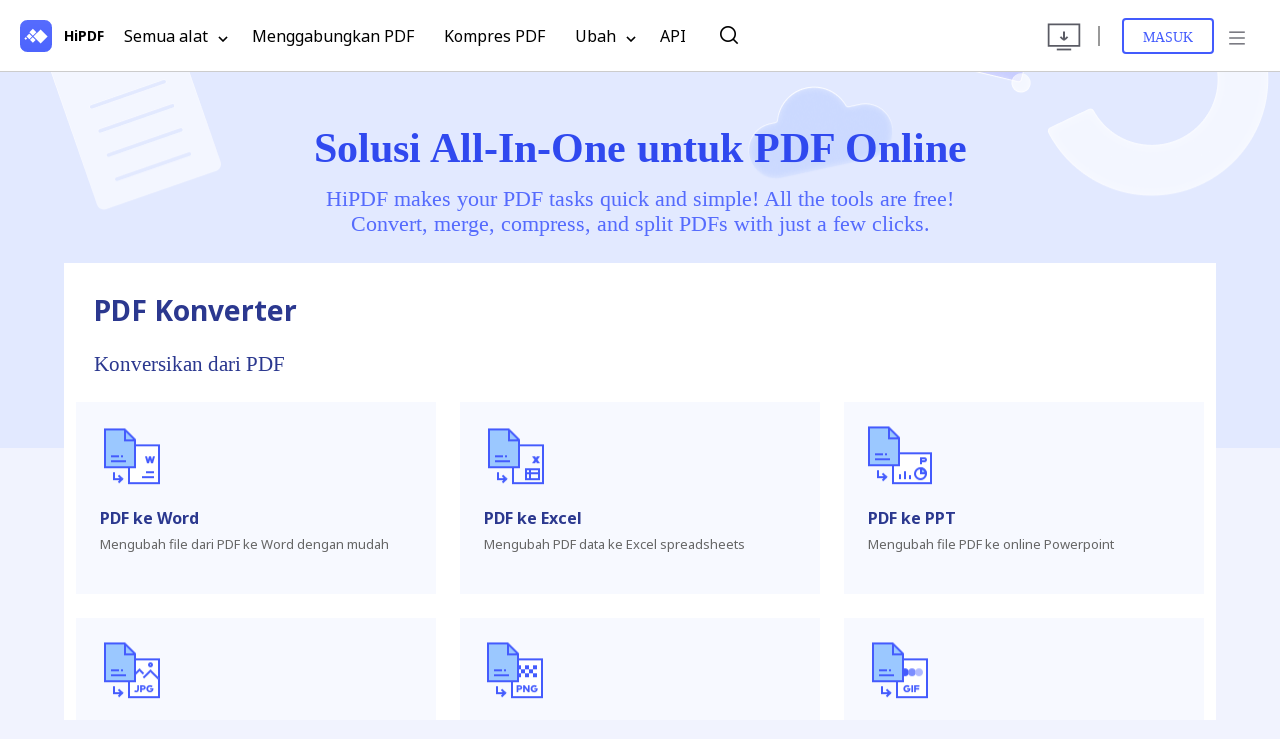

--- FILE ---
content_type: text/html
request_url: https://www.hipdf.com/id/pdf-converter
body_size: 12104
content:
<!doctype html><html lang="en"><head><meta charset="UTF-8"><meta name="viewport" content="width=device-width,initial-scale=1"><meta http-equiv="X-UA-Compatible" content="ie=edge"><meta name="Referrer" content="always"/><title>Konverter PDF Online - Mengubah file dari dan ke PDF dengan gratis</title><script>(function (w, d, s, l, i) {
            w[l] = w[l] || [];
            w[l].push({
                'gtm.start': new Date().getTime(),
                event: 'gtm.js'
            });
            var f = d.getElementsByTagName(s)[0],
                j = d.createElement(s),
                dl = l != 'dataLayer' ? '&l=' + l : '';
            j.async = true;
            j.src =
                'https://www.googletagmanager.com/gtm.js?id=' + i + dl;
            f.parentNode.insertBefore(j, f);
        })(window, document, 'script', 'dataLayer', 'GTM-54XQZ92');</script><script>var _NOTIFICATION_CONFIG = {
            worker: '/sw.js',
            wsNotificationJsPath: 'https://www.hipdf.com/article/web-notification/sw.js',
            trackUrl: 'https://prod-web.wondershare.cc/api/v1/prodweb/notification'
        };
        (function () {
            var d = document, g = d.createElement('script'), s = d.getElementsByTagName('script')[0];
            g.type = 'text/javascript'; g.async = true; g.defer = true; g.src = _NOTIFICATION_CONFIG.wsNotificationJsPath; s.parentNode.insertBefore(g, s);
        })();</script><script>(function (w, d, s, l, i) {
                    w[l] = w[l] || []; w[l].push({
                        'gtm.start':
                            new Date().getTime(), event: 'gtm.js'
                    }); var f = d.getElementsByTagName(s)[0],
                        j = d.createElement(s), dl = l != 'dataLayer' ? '&l=' + l : ''; j.async = true; j.src =
                            'https://www.googletagmanager.com/gtm.js?id=' + i + dl; f.parentNode.insertBefore(j, f);
                })(window, document, 'script', 'dataLayer', 'GTM-57FR6ZG');</script><meta name="description" content="Konverter PDF online ini membantu anda dengan mudahnya mengubah file PDF ke berbagai format seperti Word, PPT, Excel, JPG, PNG, BMP, GIF, TIFF & EPUB dan sebaliknya dengan gratis. Tanpa perlu registrasi atau instalasi."/><meta property="og:title" content="Konverter PDF Online - Mengubah file dari dan ke PDF dengan gratis"><meta property="og:description" content="Konverter PDF online ini membantu anda dengan mudahnya mengubah file PDF ke berbagai format seperti Word, PPT, Excel, JPG, PNG, BMP, GIF, TIFF & EPUB dan sebaliknya dengan gratis. Tanpa perlu registrasi atau instalasi."><meta property="og:image" content="https://images.hipdf.com/activity/share-activity.png"><meta property="og:image:secure_url" content="https://images.hipdf.com/activity/share-activity.png"><meta property="og:image:width" content="725"><meta property="og:image:height" content="407"><meta property="og:site_name" content="HiPDF"><meta name="twitter:card" content="summary_large_image"><meta name="twitter:site" content="@HiPDF"><meta name="twitter:creator" content="@HiPDF"><meta name="twitter:title" content="Konverter PDF Online - Mengubah file dari dan ke PDF dengan gratis"><meta name="twitter:description" content="Konverter PDF online ini membantu anda dengan mudahnya mengubah file PDF ke berbagai format seperti Word, PPT, Excel, JPG, PNG, BMP, GIF, TIFF & EPUB dan sebaliknya dengan gratis. Tanpa perlu registrasi atau instalasi."><meta name="twitter:image" content="https://www.hipdf.com/static/images/en/pdf-converter.jpg"><meta name="google-signin-client_id" content="171207774257-h7vc8iha20f0c7md8haomtgtb3bmi819.apps.googleusercontent.com"><link rel="manifest" href="/manifest.json"><link href="https://fonts.googleapis.com/css?family=Noto+Sans:300,400,500,600,700&display=swap" rel="stylesheet"/><style>html body {
                                                                font-family: "Noto Sans", -apple-system, BlinkMacSystemFont, "Segoe UI", Roboto, "Helvetica Neue", Arial, "Noto Sans", sans-serif, "Apple Color Emoji", "Segoe UI Emoji", "Segoe UI Symbol", "Noto Color Emoji"
                                                            }</style><link href="/static/css/iconfont.css?v=0a87b2d124716d1fc891" rel="stylesheet"><link href="https://neveragain.allstatics.com/2019/assets/style/wsc-header-footer-2020.min.css" rel="stylesheet"><link rel="canonical" href="https://www.hipdf.com/id/pdf-converter"/><link rel="alternate" hreflang="x-default" href="https://www.hipdf.com/id/pdf-converter"><link rel="alternate" hreflang="en" href="https://www.hipdf.com/en/"><link rel="alternate" hreflang="de" href="https://www.hipdf.com/de/"><link rel="alternate" hreflang="fr" href="https://www.hipdf.com/fr/"><link rel="alternate" hreflang="it" href="https://www.hipdf.com/it/"><link rel="alternate" hreflang="es" href="https://www.hipdf.com/es/"><link rel="alternate" hreflang="pt" href="https://www.hipdf.com/pt/"><link rel="alternate" hreflang="nl" href="https://www.hipdf.com/nl/"><link rel="alternate" hreflang="hi" href="https://www.hipdf.com/hi/"><link rel="alternate" hreflang="jp" href="https://www.hipdf.com/jp/"><link rel="alternate" hreflang="ru" href="https://www.hipdf.com/ru/"><link rel="alternate" hreflang="kr" href="https://www.hipdf.com/kr/"><link rel="alternate" hreflang="id" href="https://www.hipdf.com/id/"><link rel="alternate" hreflang="ar" href="https://www.hipdf.com/ar/"><link rel="alternate" hreflang="vn" href="https://www.hipdf.com/vn/"><link rel="alternate" hreflang="tr" href="https://www.hipdf.com/tr/"><link rel="alternate" hreflang="th" href="https://www.hipdf.com/th/"><link rel="alternate" hreflang="zh-CN" href="https://www.hipdf.cn/zh-CN/"><link rel="alternate" hreflang="ro" href="https://www.hipdf.com/ro/"><link rel="alternate" hreflang="zh-tw" href="https://www.hipdf.com/zh-tw/"><link rel="alternate" hreflang="pl" href="https://www.hipdf.com/pl/"><link rel="alternate" hreflang="cz" href="https://www.hipdf.com/cz/"><link rel="alternate" hreflang="hu" href="https://www.hipdf.com/hu/"><link rel="alternate" hreflang="sv" href="https://www.hipdf.com/sv/"><script>(function (h, o, t, j, a, r) {
                                                                                                                                                            h.hj = h.hj || function () {
                                                                                                                                                                (h.hj.q = h.hj.q || []).push(arguments)
                                                                                                                                                            };
                                                                                                                                                            h._hjSettings = {
                                                                                                                                                                hjid: 1609876,
                                                                                                                                                                hjsv: 6
                                                                                                                                                            };
                                                                                                                                                            a = o.getElementsByTagName('head')[0];
                                                                                                                                                            r = o.createElement('script');
                                                                                                                                                            r.async = 1;
                                                                                                                                                            r.src = t + h._hjSettings.hjid + j + h._hjSettings.hjsv;
                                                                                                                                                            a.appendChild(r);
                                                                                                                                                        })(window, document, 'https://static.hotjar.com/c/hotjar-', '.js?sv=');</script><script>const env = 'id_production';
                                                                                                                                                        const isDevOrTest = env.includes('production_test') || env.includes('development');</script><script>(function (para) {
                                                                                                                                                            var p = para.sdk_url,
                                                                                                                                                                n = para.name,
                                                                                                                                                                w = window,
                                                                                                                                                                d = document,
                                                                                                                                                                s = "script",
                                                                                                                                                                x = null,
                                                                                                                                                                y = null;
                                                                                                                                                            if (typeof w["sensorsDataAnalytic201505"] !== "undefined") {
                                                                                                                                                                return false;
                                                                                                                                                            }
                                                                                                                                                            w["sensorsDataAnalytic201505"] = n;
                                                                                                                                                            w[n] =
                                                                                                                                                                w[n] ||
                                                                                                                                                                function (a) {
                                                                                                                                                                    return function () {
                                                                                                                                                                        (w[n]._q = w[n]._q || []).push([a, arguments]);
                                                                                                                                                                    };
                                                                                                                                                                };
                                                                                                                                                            var ifs = [
                                                                                                                                                                "track",
                                                                                                                                                                "quick",
                                                                                                                                                                "register",
                                                                                                                                                                "registerPage",
                                                                                                                                                                "registerOnce",
                                                                                                                                                                "clearAllRegister",
                                                                                                                                                                "trackSignup",
                                                                                                                                                                "trackAbtest",
                                                                                                                                                                "setProfile",
                                                                                                                                                                "setOnceProfile",
                                                                                                                                                                "appendProfile",
                                                                                                                                                                "incrementProfile",
                                                                                                                                                                "deleteProfile",
                                                                                                                                                                "unsetProfile",
                                                                                                                                                                "identify",
                                                                                                                                                                "login",
                                                                                                                                                                "logout",
                                                                                                                                                                "trackLink",
                                                                                                                                                                "deleteItem",
                                                                                                                                                                "setItem",
                                                                                                                                                            ];
                                                                                                                                                            for (var i = 0; i < ifs.length; i++) {
                                                                                                                                                                w[n][ifs[i]] = w[n].call(null, ifs[i]);
                                                                                                                                                            }
                                                                                                                                                            if (!w[n]._t) {
                                                                                                                                                                (x = d.createElement(s)), (y = d.getElementsByTagName(s)[0]);
                                                                                                                                                                x.async = 1;
                                                                                                                                                                x.src = p;
                                                                                                                                                                x.setAttribute("charset", "UTF-8");
                                                                                                                                                                w[n].para = para;
                                                                                                                                                                y.parentNode.insertBefore(x, y);
                                                                                                                                                            }
                                                                                                                                                        })({
                                                                                                                                                            sdk_url:
                                                                                                                                                                "https://msg.wondershare.cc/js/sensorsdata.min.js",
                                                                                                                                                            name: "sensors",
                                                                                                                                                            server_url:
                                                                                                                                                                isDevOrTest ?
                                                                                                                                                                    "https://analytics.wondershare.cc:8106/sa?project=UA_HiPDF_Web_test" :
                                                                                                                                                                    "https://analytics.wondershare.cc:8106/sa?project=UA_HiPDF_Web",
                                                                                                                                                            is_track_single_page: false, // 单页面配置，默认开启，若页面中有锚点设计，需要将该配置删除，否则触发锚点会多触发 $pageview 事件
                                                                                                                                                            use_client_time: true,
                                                                                                                                                            send_type: "beacon",
                                                                                                                                                            show_log: false,
                                                                                                                                                            heatmap: {
                                                                                                                                                                //是否开启点击图，default 表示开启，自动采集 $WebClick 事件，可以设置 'not_collect' 表示关闭。
                                                                                                                                                                clickmap: "not_collect",
                                                                                                                                                                //是否开启触达图，not_collect 表示关闭，不会自动采集 $WebStay 事件，可以设置 'default' 表示开启。
                                                                                                                                                                scroll_notice_map: "not_collect",
                                                                                                                                                            }
                                                                                                                                                        });</script><style>img[src*='www.linkconnector.com'] {
                                                                                                                                                            display: none
                                                                                                                                                        }</style><style id="dropboxjs" data-app-key="xds7pxiof0wvl5e"></style><link href="/static/build/id/common.d51f6606.css" rel="stylesheet"></head><body><div id="staticApp"><noscript><iframe src="https://www.googletagmanager.com/ns.html?id=GTM-54XQZ92" height="0" width="0" style="display:none;visibility:hidden"></iframe></noscript><noscript><iframe src="https://www.googletagmanager.com/ns.html?id=GTM-57FR6ZG" height="0" width="0" style="display:none;visibility:hidden"></iframe></noscript><header class="header" :class="{'mountfixd': mountfixd  }" id="appHeader"><div class="header_n"><span class="hide mobile_show"><span @click="showHideHeaderMenu($event)"><svg xmlns="http://www.w3.org/2000/svg" width="32" height="32" viewBox="0 0 32 32" fill="none"><g clip-path="url(#clip0)"><rect width="32" height="32" fill="#435BFD"/><rect width="32" height="32" fill="url(#paint0_linear)"/><path d="M12.8297 8.7489L9.30686 12.2496L12.8297 15.7503L16.3526 12.2496L12.8297 8.7489Z" fill="white"/><path d="M12.8295 17.1502L10.0112 19.9508L12.8295 22.7513L15.6478 19.9508L12.8295 17.1502Z" fill="white"/><path d="M6.48733 16.4496L9.30562 13.6491L12.1239 16.4496L9.30562 19.2502L6.48733 16.4496Z" fill="white"/><path d="M5.78414 17.1506L4.375 18.5508L5.78414 19.9511L7.19329 18.5508L5.78414 17.1506Z" fill="white"/><path d="M13.5336 16.4495L20.5793 9.44808L27.6251 16.4495L20.5793 23.4508L13.5336 16.4495Z" fill="white"/></g><defs><linearGradient id="paint0_linear" x1="16" y1="0" x2="16" y2="32" gradientUnits="userSpaceOnUse"><stop stop-color="white" stop-opacity="0.1"/><stop offset="1" stop-color="white" stop-opacity="0.05"/></linearGradient><clipPath id="clip0"><rect width="32" height="32" rx="7.30097" fill="white"/></clipPath></defs></svg> <span class="logo-title">HiPDF</span> </span><span class="menuTab visiblePhone" v-bind:class="{'curr': showMenu}" @click="showHideHeaderMenu" id="menuBtn"><svg-dropdown></svg-dropdown></span></span><div class="header_menu fitem mobile_hide" :style="{display: showMenu ? 'flex' : ''}"><div id="nav"><span class="mobile_hide"><a href="/id/" class="header_logo gaTrack fitem" gadata="Hipdf_Logo,Header" @click="showHideHeaderMenu($event)" style="padding: 0;"><svg width="32" height="32" viewBox="0 0 32 32" fill="none" xmlns="http://www.w3.org/2000/svg"><g clip-path="url(#clip0_35:5385)" filter="url(#filter0_i_35:5385)"><g clip-path="url(#clip1_35:5385)"><rect width="32" height="32" fill="url(#paint0_linear_35:5385)"></rect><path d="M12.8297 8.74878L9.30686 12.2495L12.8297 15.7501L16.3526 12.2495L12.8297 8.74878Z" fill="white"></path><path d="M12.8295 17.1501L10.0112 19.9507L12.8295 22.7512L15.6478 19.9507L12.8295 17.1501Z" fill="white"></path><path d="M6.48733 16.4495L9.30562 13.649L12.1239 16.4495L9.30562 19.2501L6.48733 16.4495Z" fill="white"></path><path d="M5.78414 17.1504L4.375 18.5507L5.78414 19.951L7.19329 18.5507L5.78414 17.1504Z" fill="white"></path><path d="M13.5336 16.4493L20.5793 9.44796L27.625 16.4493L20.5793 23.4507L13.5336 16.4493Z" fill="white"></path></g></g><defs><filter id="filter0_i_35:5385" x="0" y="0" width="32" height="32" filterUnits="userSpaceOnUse" color-interpolation-filters="sRGB"><feFlood flood-opacity="0" result="BackgroundImageFix"></feFlood><feBlend mode="normal" in="SourceGraphic" in2="BackgroundImageFix" result="shape"></feBlend><feColorMatrix in="SourceAlpha" type="matrix" values="0 0 0 0 0 0 0 0 0 0 0 0 0 0 0 0 0 0 127 0" result="hardAlpha"></feColorMatrix><feOffset></feOffset><feGaussianBlur stdDeviation="0.0625"></feGaussianBlur><feComposite in2="hardAlpha" operator="arithmetic" k2="-1" k3="1"></feComposite><feColorMatrix type="matrix" values="0 0 0 0 0 0 0 0 0 0 0 0 0 0 0 0 0 0 0.24 0"></feColorMatrix><feBlend mode="darken" in2="shape" result="effect1_innerShadow_35:5385"></feBlend></filter><linearGradient id="paint0_linear_35:5385" x1="16" y1="0" x2="16" y2="32" gradientUnits="userSpaceOnUse"><stop stop-color="#566CFD"></stop><stop offset="1" stop-color="#4D64FD"></stop></linearGradient><clipPath id="clip0_35:5385"><rect width="32" height="32" fill="white"></rect></clipPath><clipPath id="clip1_35:5385"><rect width="32" height="32" rx="7.30097" fill="white"></rect></clipPath></defs></svg> <span class="logo-title">HiPDF</span> </a><span class="menuTab visiblePhone" v-bind:class="{'curr': showMenu}" @click="showHideHeaderMenu" id="menuBtn"><svg-dropdown></svg-dropdown></span></span><span class="dropdown_span"><a href="/id/all-tools" class="gaTrack nav_a" gadata="Hipdf_More Tools,Header">Semua alat <i><svg-dropdown></svg-dropdown></i></a><div class="dropdown_menu"><div class="container"><ul class="dropdown_menu_ul"><li><h3>Konversikan dari PDF</h3><ul><li><a href="/id/pdf-to-word"><svg-ptoword></svg-ptoword>PDF ke Word</a></li><li><a href="/id/pdf-to-jpg"><svg-ptojpg></svg-ptojpg>PDF ke JPG</a></li><li><a href="/id/pdf-to-ppt"><svg-ptoppt></svg-ptoppt>PDF ke PPT</a></li><li><a href="/id/pdf-to-excel"><svg-ptoexcel></svg-ptoexcel>PDF ke Excel</a></li><li><a href="/id/pdf-to-html"><svg-ptohtml></svg-ptohtml>PDF ke HTML</a></li></ul></li><li><h3>Konversikan ke PDF</h3><ul><li><a href="/id/word-to-pdf"><svg-wordtop></svg-wordtop>Word ke PDF</a></li><li><a href="/id/ppt-to-pdf"><svg-ppttop></svg-ppttop>PPT ke PDF</a></li><li><a href="/id/excel-to-pdf"><svg-exceltop></svg-exceltop>Excel ke PDF</a></li><li><a href="/id/image-to-pdf"><svg-imagetop></svg-imagetop>Image ke PDF</a></li><li><a href="/id/txt-to-pdf"><svg-txttop></svg-txttop>TXT ke PDF</a></li><li><a href="/id/rtf-to-pdf"><svg-rtftop></svg-rtftop>RTF ke PDF</a></li><li><a href="/id/pub-to-pdf"><svg-pubtop></svg-pubtop>PUB ke PDF</a></li></ul></li><li><h3>Lebih banyak alat PDF</h3><ul><li><a href="/id/pdf-editor"><svg-edit-pdf></svg-edit-pdf>Edit PDF</a></li><li><a href="/id/compress-pdf"><svg-compress-pdf></svg-compress-pdf>Kompres PDF</a></li><li><a href="/id/merge-pdf"><svg-merge-pdf></svg-merge-pdf>Menggabungkan PDF</a></li><li><a href="/id/crop-pdf"><svg-crop-pdf></svg-crop-pdf>Pemotongan PDF</a></li><li><a href="/id/unlock-pdf"><svg-unlock-pdf></svg-unlock-pdf>Buka kunci PDF</a></li><li><a href="/id/rearrange-pdf-pages"><svg-rearrange-pdf></svg-rearrange-pdf>Atur Ulang Halaman PDF</a></li><li><a href="/id/extract-images-from-pdf"><svg-extract-images></svg-extract-images>Ekstraksi gambar dari PDF</a></li></ul></li><li><h3>Alat-alat gambar</h3><ul><li><a href="/id/image-compressor"><svg-compress-image></svg-compress-image>Kompres gambar</a></li><li><a href="/id/crop-image"><svg-crop-image></svg-crop-image>Potong gambar</a></li><li><a href="/id/image-resizer"><svg-resize-image></svg-resize-image>Ukur ulang gambar</a></li><li><a href="/id/rotate-image"><svg-rotate-image></svg-rotate-image>Putar gambar</a></li><li><a href="/id/image-to-text"><svg-imagetotext></svg-imagetotext>Gambar ke Teks</a></li></ul></li><li><h3>Alat lainnya</h3><ul><li><a href="https://pdfcloud.wondershare.com/?utm_source=hipdf&utm_medium=social&utm_campaign=docucloud&utm_term=top-dropdown-menu-03-ly21&utm_content=text_pe_dc_en_19033217_2021-03-03" target="_blank"><svg-cloud></svg-cloud>Document Cloud</a></li><li><a href="https://signx.wondershare.com/?utm_source=hipdf&utm_medium=toptools-ad&utm_campaign=signx" target="_blank"><svg-esign></svg-esign>E-sign</a></li></ul></li></ul><div class="clear"></div><div class="dropdown_menu_more"><a href="/id/all-tools"><svg-dropmoret></svg-dropmoret>Alat tambahan &gt;&gt;</a></div></div></div></span><a href="/id/merge-pdf" class="gaTrack nav_a" gadata="Hipdf_Merge PDF,Header">Menggabungkan PDF </a><a href="/id/compress-pdf" class="gaTrack nav_a" gadata="Hipdf_Compress PDF,Header">Kompres PDF </a><span class="dropdown_span dropdown_convert"><a href="/id/pdf-converter" class="gaTrack nav_a" gadata="Hipdf_Convert PDF Option,Header">Ubah <i><svg-dropdown></svg-dropdown></i></a><div class="dropdown_menu"><div class="container"><ul class="dropdown_menu_ul"><li><h3>Konversikan dari PDF</h3><ul><li><a href="/id/pdf-to-word"><svg-ptoword></svg-ptoword>PDF ke Word</a></li><li><a href="/id/pdf-to-jpg"><svg-ptojpg></svg-ptojpg>PDF ke JPG</a></li><li><a href="/id/pdf-to-ppt"><svg-ptoppt></svg-ptoppt>PDF ke PPT</a></li><li><a href="/id/pdf-to-excel"><svg-ptoexcel></svg-ptoexcel>PDF ke Excel</a></li><li><a href="/id/pdf-to-html"><svg-ptohtml></svg-ptohtml>PDF ke HTML</a></li><li><a href="/id/pdf-to-epub"><svg-ptoepub></svg-ptoepub>PDF ke EPUB</a></li></ul></li><li><h3>Konversikan ke PDF</h3><ul><li><a href="/id/word-to-pdf"><svg-wordtop></svg-wordtop>Word ke PDF</a></li><li><a href="/id/ppt-to-pdf"><svg-ppttop></svg-ppttop>PPT ke PDF</a></li><li><a href="/id/excel-to-pdf"><svg-exceltop></svg-exceltop>Excel ke PDF</a></li><li><a href="/id/image-to-pdf"><svg-imagetop></svg-imagetop>Image ke PDF</a></li><li><a href="/id/txt-to-pdf"><svg-txttop></svg-txttop>TXT ke PDF</a></li><li><a href="/id/rtf-to-pdf"><svg-rtftop></svg-rtftop>RTF ke PDF</a></li><li><a href="/id/pub-to-pdf"><svg-pubtop></svg-pubtop>PUB ke PDF</a></li></ul></li></ul><div class="clear"></div><div class="dropdown_menu_more"><a href="/id/pdf-converter"><svg-dropmore></svg-dropmore>Alat tambahan &gt;&gt;</a></div></div></div></span><a href="https://developer.hipdf.com/" class="gaTrack nav_a" target="_blank" gadata="Hipdf_API,Header">API </a><span class="search-content"><a href="javascript:void(0)" class="rtIcos icon-search gaTrack" style="font-size: 26px;vertical-align: middle;" @click="showHeaderSearch = true" gadata="Hipdf_Search,Header"></a> <span v-if="showHeaderSearch" :class="{'searchRight': !isLogin}"><v-nav-search :searchs="searchList" :islogin="isLogin" preurl="id/" @close-search="showHeaderSearch = false"/></span></span></div><div class="HeaderRtLink fitem" v-bind:class="{'HeaderRtLinklogin': isLogin,'re':!isMobile}"><a class="desktopBtn hei40 gaTrack showNone" title="Desktop" :style="{display: isMac ? 'inline-block !important' : ''}" gadata="Hipdf_Desktop_PDFelement_Page,Header" :href="downloadPDFElement" download></a> <a class="desktopBtn hei40 gaTrack" title="Desktop" v-show="!isMac" gadata="Hipdf_Desktop_Page,Header" :href="downloadPDFElement" download></a><input type="hidden" ref="searchList" value="pdf-to-word:PDF ke Word,pdf-to-ppt:PDF ke PPT,pdf-to-excel:PDF ke Excel,pdf-to-epub:PDF ke EPUB,word-to-pdf:Word ke PDF,ppt-to-pdf:PPT ke PDF,excel-to-pdf:Excel ke PDF,txt-to-pdf:TXT ke PDF,pdf-to-jpg:PDF ke JPG,pdf-to-png:PDF ke PNG,pdf-to-bmp:PDF ke BMP,pdf-to-gif:PDF ke GIF,pdf-to-tiff:PDF ke TIFF,pdf-to-html:PDF ke HTML,pdf-to-text:PDF ke Teks,rtf-to-pdf:RTF ke PDF,pdf-to-rtf:PDF ke RTF,pub-to-pdf:PUB ke PDF,compress-pdf:Kompres PDF,pdf-to-pages:undefined,pdf-to-dxf:undefined,merge-pdf:Menggabungkan PDF,split-pdf:Pemisahan PDF,protect-pdf:Proteksi PDF,unlock-pdf:Buka kunci PDF,rotate-pdf:Rotasi PDF,rotate-image:Putar gambar,pdf-editor:Edit PDF,crop-pdf:Pemotongan PDF,crop-image:Potong gambar,delete-pages:Hapus halaman,extract-images-from-pdf:Ekstraksi gambar dari PDF,pricing:Harga,giveaway:undefined,invited:undefined,upgrade-monthly:undefined,upgrade-yearly:undefined,rearrange-pdf-pages:Atur Ulang Halaman PDF,sign-pdf:Tanda tangan PDF,ocr:OCR,redact-pdf:Redact PDF,replace-text:Replace Text in PDF,share-document:Share Docuemnt,download-file:undefined,jpg-to-pdf:JPG ke PDF,png-to-pdf:PNG ke PDF,bmp-to-pdf:BMP ke PDF,gif-to-pdf:GIF ke PDF,tiff-to-pdf:TIFF ke PDF,jpg-to-word:JPG ke Word,jpg-to-ppt:JPG ke PPT,jpg-to-excel:JPG ke Excel,jpg-to-txt:JPG ke TXT,jpg-to-rtf:JPG ke RTF,image-to-text:Gambar ke Teks,image-compressor:Kompres gambar,image-resizer:Ukur ulang gambar,png-to-jpg:PNG ke JPG,jpg-to-png:JPG ke PNG,gif-to-jpg:GIF ke JPG,jpg-to-gif:JPG ke GIF,tiff-to-jpg:TIFF ke JPG,jpg-to-tiff:JPG ke TIFF,bmp-to-jpg:BMP ke JPG,jpg-to-bmp:JPG ke BMP,jpg-to-ico:JPG ke ICO,png-to-ico:PNG ke ICO,"/> <a class="hide" v-bind:class="{'button border hei40 gaTrack': !isLogin }" @click="handleLoginClick" href="javascript:void(0);" gadata="Top_Status_Login,Header">Masuk</a><div class="headerPhoto hide" v-bind:class="{'inlineblock fitem': isLogin, 'headerDot': isShowDot, 'header_photo_plugin': !showPlugin }" @click="showAvatarList=!showAvatarList"><img v-bind:src="avatar" v-bind:class="{'show': avatar }" alt="photo" id="avatar"> <span class="pro" v-bind:class="{'show': !isFree }">Pro</span><div class="profileMenu" id="profileMenu" v-bind:class="{'show': showAvatarList }"><ul><li><a href="https://accounts.wondershare.com/web/profile" target="blank">Profil</a></li><li><a href="/id/last-proceed-files">File</a></li><li><a href="javascript:;" @click="logout">Keluar</a></li></ul></div></div><span class="nav_more" :class="{'nav_more_plugin': showPlugin}"><svg xmlns="http://www.w3.org/2000/svg" width="40" height="40" viewBox="0 0 40 40" fill="none"><path d="M8 29H32" stroke="#5A5B64" stroke-width="2"/><path d="M8 20H32" stroke="#5A5B64" stroke-width="2"/><path d="M8 11H32" stroke="#5A5B64" stroke-width="2"/></svg><div class="navMoreDown" id="navMoreDown"><ul><li class="first_menu"><a class="gaTrack" href="/id/" gadata="Top_Status_More,Home">Beranda</a></li><li class="first_menu"><a href="javascript:void(0)" gadata="Hipdf_product,Header">Produk <i class="icon-light-arrow"></i></a><ul class="second_menu"><li><a class="gaTrack" v-if="isMac" gadata="Top_Status_More,Product_Desktop" :href="downloadPDFElement" download>Desktop </a><a class="gaTrack" v-else gadata="Top_Status_More,Product_Desktop" :href="downloadPDFElement" download>Desktop</a></li><li><a class="gaTrack" href="https://developer.hipdf.com/" target="_blank" gadata="Top_Status_More,Product_API">API</a></li></ul></li><li class="first_menu"><a href="javascript:void(0)">Solutions <i class="icon-light-arrow"></i></a><ul class="second_menu"><li><a class="gaTrack" gadata="Top_Status_More,Solutions_Developers" href="https://developer.hipdf.com/" target="_blank" gadata="Hipdf_API,Header">Pengembang</a></li><li><a class="gaTrack" gadata="Top_Status_More,Solutions_PDF_Solutions" href="https://pdf.wondershare.com/business/" target="_blank" gadata="Hipdf_Solution,Header">PDF Solution</a></li><li><a class="gaTrack" gadata="Top_Status_More,Solutions_PDF_SDK" href="https://pdf.wondershare.com/pdfelement-sdk.html" target="_blank" gadata="Hipdf_sdk,Header">PDF SDK</a></li></ul></li><li class="first_menu"><a href="/id/pricing" class="gaTrack" gadata="Top_Status_More,Pricing">Harga</a></li><li class="first_menu"><a href="javascript:void(0)">Language <i class="icon-light-arrow"></i></a><ul class="second_menu lang_menu" id="headLangMenu"><li><a class="gaTrack" gadata="Top_Status_More,English" href="https://www.hipdf.com"><i class="icon-right"></i> English</a></li><li><a class="gaTrack" gadata="Top_Status_More,Deutsch" href="/de/"><i class="icon-right"></i> Deutsch</a></li><li><a class="gaTrack" gadata="Top_Status_More,Français" href="/fr/"><i class="icon-right"></i> Français</a></li><li><a class="gaTrack" gadata="Top_Status_More,Italiano" href="/it/"><i class="icon-right"></i> Italiano</a></li><li><a class="gaTrack" gadata="Top_Status_More,Español" href="/es/"><i class="icon-right"></i> Español</a></li><li><a class="gaTrack" gadata="Top_Status_More,Português" href="/pt/"><i class="icon-right"></i> Português</a></li><li><a class="gaTrack" gadata="Top_Status_More,Nederlands" href="/nl/"><i class="icon-right"></i> Nederlands</a></li><li><a class="gaTrack" gadata="Top_Status_More,हिन्दी" href="/hi/"><i class="icon-right"></i> हिन्दी</a></li><li><a class="gaTrack" gadata="Top_Status_More,日本語" href="/jp/"><i class="icon-right"></i> 日本語</a></li><li><a class="gaTrack" gadata="Top_Status_More,Русский" href="/ru/"><i class="icon-right"></i> Русский</a></li><li><a class="gaTrack" gadata="Top_Status_More,한국어" href="/kr/"><i class="icon-right"></i> 한국어</a></li><li><a class="gaTrack" gadata="Top_Status_More,Bahasa Indonesia" href="/id/"><i class="icon-right"></i> Bahasa Indonesia</a></li><li><a class="gaTrack" gadata="Top_Status_More,العربية" href="/ar/"><i class="icon-right"></i> العربية</a></li><li><a class="gaTrack" gadata="Top_Status_More,Tiếng việt" href="/vn/"><i class="icon-right"></i> Tiếng việt</a></li><li><a class="gaTrack" gadata="Top_Status_More,Türkçe" href="/tr/"><i class="icon-right"></i> Türkçe</a></li><li><a class="gaTrack" gadata="Top_Status_More,ภาษาไทย" href="/th/"><i class="icon-right"></i> ภาษาไทย</a></li><li><a class="gaTrack" gadata="Top_Status_More,简体中文" href="https://www.hipdf.cn/zh-CN/"><i class="icon-right"></i> 简体中文</a></li><li><a class="gaTrack" gadata="Top_Status_More,Română" href="/ro/"><i class="icon-right"></i> Română</a></li><li><a class="gaTrack" gadata="Top_Status_More,繁體中文" href="/zh-tw/"><i class="icon-right"></i> 繁體中文</a></li><li><a class="gaTrack" gadata="Top_Status_More,Polski" href="/pl/"><i class="icon-right"></i> Polski</a></li><li><a class="gaTrack" gadata="Top_Status_More,Čeština" href="/cz/"><i class="icon-right"></i> Čeština</a></li><li><a class="gaTrack" gadata="Top_Status_More,Magyar" href="/hu/"><i class="icon-right"></i> Magyar</a></li><li><a class="gaTrack" gadata="Top_Status_More,Svenska" href="/sv/"><i class="icon-right"></i> Svenska</a></li></ul></li><li class="first_menu"><a href="javascript:void(0)">Bantuan <i class="icon-light-arrow"></i></a><ul class="second_menu"><li><a href="/id/privacy" class="gaTrack" gadata="Top_Status_More,Help_Legal&Privacy" target="_blank">Legal & Privacy</a></li><li><a class="gaTrack" gadata="Top_Status_More,Help_Contact_Us" href="javascript:void(0)" @click="conFirm"><div class="contact_text">Hubungi Kami</div><div class="contact_number"></div><div class="contact_number"></div></a></li></ul></li><li class="first_menu"><a href="https://pdf.wondershare.com/document-cloud/" gadata="DocumentCloud,Header" target="_blank">Wondershare Document Cloud</a></li><li class="first_menu"><a href="javascript:void(0)" class="gaTrack" gadata="Top_Status_More,Document_Cloud">Wondershare PDFelement<i class="icon-light-arrow"></i></a><ul class="second_menu"><li><a href="https://www.hipdf.com/pdfelement-desktop" target="_blank" class="gaTrack" gadata="Top_Status_More,PDFelement_Desktop">Desktop</a></li><li><a href="https://pdf.wondershare.com/pdf-editor-app.html" target="_blank" class="gaTrack" gadata="Top_Status_More,PDFelement_Mobile">Mobile</a></li></ul></li></ul></div></span></div></div></div><div class="tc_bg" @click="showHideHeaderMenu" v-bind:class="{'show': showMenu && isMobile}"></div><input type="hidden" id="pageId" value="pdfConverter" ref="pageId"/></header><v-login-dialog v-if="showLogin" :is-reg="isReg" :is-feishu="isFeishu" @close-login="loginClose" @login-success="loginSuccess"></v-login-dialog><v-feishu-dialog :open-id="openId" :union-id="unionId" :feishu-avatar="feishuAvatar" :type="feishuType" @confirmloginsuccess="getConfirmLoginSuccess" v-if="showFeishu" @close="feishuClose"></v-feishu-dialog><div class="bodyBg converter-body-bg"><div class="bodyBg_bgcolor"></div><div class="bodyBg_image"></div></div><div class="main whiteBox clearfix pdfConverter"><div class="whiteBox_top arNav"><h1 class="big_title">Solusi All-In-One untuk PDF Online</h1><div class="home_title_des">HiPDF makes your PDF tasks quick and simple! All the tools are free!<br>Convert, merge, compress, and split PDFs with just a few clicks.</div></div><div class="whiteBox_middle"><h1 class="big_title">PDF Konverter</h1><h3 class="big_title_sub">Konversikan dari PDF</h3><div class="convert"><ul><li><a href="/id/pdf-to-word" class="gaTrack" gadata="Hipdf_PDF to Word Button,PDF Converter"><i class="fun_icons ptoword"></i><div class="func_item_right"><span title="PDF ke Word" class="fun_title colprimary">PDF ke Word</span><p class="fun_descript">Mengubah file dari PDF ke Word dengan mudah</p></div></a></li><li><a href="/id/pdf-to-excel" class="gaTrack" gadata="Hipdf_PDF to Excel Button,PDF Converter"><i class="fun_icons ptoexcel"></i><div class="func_item_right"><span title="PDF ke Excel" class="fun_title colprimary">PDF ke Excel</span><p class="fun_descript">Mengubah PDF data ke Excel spreadsheets</p></div></a></li><li><a href="/id/pdf-to-ppt" class="gaTrack" gadata="Hipdf_PDF to PPT Button,PDF Converter"><i class="fun_icons ptoppt"></i><div class="func_item_right"><span title="PDF ke PPT" class="fun_title colprimary">PDF ke PPT</span><p class="fun_descript">Mengubah file PDF ke online Powerpoint</p></div></a></li><li><a href="/id/pdf-to-jpg" class="gaTrack" gadata="Hipdf_PDF to JPG Button,PDF Converter"><i class="fun_icons ptojpg"></i><div class="func_item_right"><span title="PDF ke JPG" class="fun_title colprimary">PDF ke JPG</span><p class="fun_descript">Mengubah file PDF ke satu set gambar JPG yang telah dioptimalkan</p></div></a></li><li><a href="/id/pdf-to-png" class="gaTrack" gadata="Hipdf_PDF to PNG Button,PDF Converter"><i class="fun_icons ptopng"></i><div class="func_item_right"><span title="PDF ke PNG" class="fun_title colprimary">PDF ke PNG</span><p class="fun_descript">Mengubah file PDF ke satu set gambar PNG yang telah dioptimalkan</p></div></a></li><li><a href="/id/pdf-to-gif" class="gaTrack" gadata="Hipdf_PDF to GIF Button,PDF Converter"><i class="fun_icons ptogif"></i><div class="func_item_right"><span title="PDF ke GIF" class="fun_title colprimary">PDF ke GIF</span><p class="fun_descript">Mengubah file PDF ke satu set gambar GIF yang telah dioptimalkan</p></div></a></li><li><a href="/id/pdf-to-tiff" class="gaTrack" gadata="Hipdf_PDF to TIFF Button,PDF Converter"><i class="fun_icons ptotiff"></i><div class="func_item_right"><span title="PDF ke TIFF" class="fun_title colprimary">PDF ke TIFF</span><p class="fun_descript">Mengubah file PDF ke satu set gambar TIFF yang telah dioptimalkan</p></div></a></li><li><a href="/id/pdf-to-bmp" class="gaTrack" gadata="Hipdf_PDF to BMP Button,PDF Converter"><i class="fun_icons ptobmp"></i><div class="func_item_right"><span title="PDF ke BMP" class="fun_title colprimary">PDF ke BMP</span><p class="fun_descript">Mengubah file PDF ke satu set gambar BMP yang telah dioptimalkan</p></div></a></li><li><a href="/id/pdf-to-text" class="gaTrack" gadata="Hipdf_PDF to TXT Button,PDF Converter"><i class="fun_icons ptotxt"></i><div class="func_item_right"><span title="PDF ke Teks" class="fun_title colprimary">PDF ke Teks</span><p class="fun_descript">Ubah PDF Anda menjadi TXT, ekstrak teks dari PDF Anda</p></div></a></li><li><a href="/id/pdf-to-epub" class="gaTrack" gadata="Hipdf_PDF to ePub Button,PDF Converter"><i class="fun_icons ptoepub"></i><div class="func_item_right"><span title="PDF ke EPUB" class="fun_title colprimary">PDF ke EPUB</span><p class="fun_descript">Mengubah file PDF ke EPUB ebook</p></div></a></li><li><a href="/id/pdf-to-html" class="gaTrack" gadata="Hipdf_PDF to HTML Button,PDF Converter"><i class="fun_icons ptohtml"></i><div class="func_item_right"><span title="PDF ke HTML" class="fun_title colprimary">PDF ke HTML</span><p class="fun_descript">Ubah PDF Anda menjadi HTML</p></div></a></li><li><a href="/id/pdf-to-rtf" class="gaTrack" gadata="Hipdf_PDF to RTF Button,PDF Converter"><i class="fun_icons ptortf"></i><div class="func_item_right"><span title="PDF ke RTF" class="fun_title colprimary">PDF ke RTF</span><p class="fun_descript">Ubah PDF ke RTF online dan gratis</p></div></a></li></ul><ins class="adsbygoogle" style="display:inline-block;width:180px;height:600px" data-ad-client="ca-pub-9822591576791457" data-ad-slot="2844232522"></ins></div></div>右下<div class="whole_white_bottom"><div class="pdfConverter-RightBottom" id="pdfConverter_RightBottom"><ins class="adsbygoogle" style="display:inline-block;width:180px;height:600px" data-ad-client="ca-pub-9822591576791457" data-ad-slot="2844232522"></ins></div></div>左上<div class="whole_white_bottom"><div class="pdfConverter-LeftTop" id="pdfConverter_LeftTop"><ins class="adsbygoogle" style="display:inline-block;width:180px;height:600px" data-ad-client="ca-pub-9822591576791457" data-ad-slot="2844232522"></ins></div></div>左下<div class="whole_white_bottom"><div class="pdfConverter-LeftBottom" id="pdfConverter_LeftBottom"><ins class="adsbygoogle" style="display:inline-block;width:180px;height:600px" data-ad-client="ca-pub-9822591576791457" data-ad-slot="2844232522"></ins></div></div><div class="whole_white_bottom"><div class="pdfConverter-Center" id="pdfConverter_Center"><ins class="adsbygoogle" style="display:inline-block;width:728px;height:90px" data-ad-client="ca-pub-9822591576791457" data-ad-slot="8938867582"></ins></div></div>--><div class="clear"></div></div><h2 class="big_title big_title_create">Buat PDF</h2><h3 class="big_title_sub big_title_sub_create">Konversikan ke PDF</h3><div class="convert"><ul><li><a href="/id/word-to-pdf" class="gaTrack" gadata="Hipdf_Word to PDF Button,PDF Converter"><i class="fun_icons wordtop"></i><div class="func_item_right"><span title="Word ke PDF" class="fun_title colprimary">Word ke PDF</span><p class="fun_descript">Mengubah file DOC dan DOCX ke PDF dengan mudah</p></div></a></li><li><a href="/id/excel-to-pdf" class="gaTrack" gadata="Hipdf_Excel to PDF Button,PDF Converter"><i class="fun_icons exceltop"></i><div class="func_item_right"><span title="Excel ke PDF" class="fun_title colprimary">Excel ke PDF</span><p class="fun_descript">Mengubah Excel spreadsheet ke PDF</p></div></a></li><li><a href="/id/image-to-pdf" class="gaTrack" gadata="Hipdf_Image to PDF Button,PDF Converter"><i class="fun_icons imagetop"></i><div class="func_item_right"><span title="Image ke PDF" class="fun_title colprimary">Image ke PDF</span><p class="fun_descript">Mengubah gambar ke PDF (JPG, PNG, TIFF, BMP dan format GIF yang didukung)</p></div></a></li><li><a href="/id/ppt-to-pdf" class="gaTrack" gadata="Hipdf_PPT to PDF Button,PDF Converter"><i class="fun_icons ppttop"></i><div class="func_item_right"><span title="PPT ke PDF" class="fun_title colprimary">PPT ke PDF</span><p class="fun_descript">Mengubah Powerpoint ke PDF online</p></div></a></li><li><a href="/id/jpg-to-pdf" class="gaTrack" gadata="Hipdf_JPG to PDF Button,PDF Converter"><i class="fun_icons jpgtop"></i><div class="func_item_right"><span title="JPG ke PDF" class="fun_title colprimary">JPG ke PDF</span><p class="fun_descript">Mengubah gambar JPG ke PDF</p></div></a></li><li><a href="/id/png-to-pdf" class="gaTrack" gadata="Hipdf_PNG to PDF Button,PDF Converter"><i class="fun_icons pngtop"></i><div class="func_item_right"><span title="PNG ke PDF" class="fun_title colprimary">PNG ke PDF</span><p class="fun_descript">Mengubah gambar PNG ke PDF</p></div></a></li><li><a href="/id/bmp-to-pdf" class="gaTrack" gadata="Hipdf_BMP to PDF Button,PDF Converter"><i class="fun_icons bmptop"></i><div class="func_item_right"><span title="BMP ke PDF" class="fun_title colprimary">BMP ke PDF</span><p class="fun_descript">Mengubah gambar BMP ke PDF</p></div></a></li><li><a href="/id/gif-to-pdf" class="gaTrack" gadata="Hipdf_GIF to PDF Button,PDF Converter"><i class="fun_icons giftop"></i><div class="func_item_right"><span title="GIF ke PDF" class="fun_title colprimary">GIF ke PDF</span><p class="fun_descript">Mengubah gambar GIF ke PDF</p></div></a></li><li><a href="/id/txt-to-pdf" class="gaTrack" gadata="Hipdf_TXT to PDF Button,PDF Converter"><i class="fun_icons txttop"></i><div class="func_item_right"><span title="TXT ke PDF" class="fun_title colprimary">TXT ke PDF</span><p class="fun_descript">Mengubah file TXT ke PDF online gratis</p></div></a></li><li><a href="/id/tiff-to-pdf" class="gaTrack" gadata="Hipdf_TIFF to PDF Button,PDF Converter"><i class="fun_icons tifftop"></i><div class="func_item_right"><span title="TIFF ke PDF" class="fun_title colprimary">TIFF ke PDF</span><p class="fun_descript">Mengubah gambar TIFF dan TIF ke PDF</p></div></a></li><li><a href="/id/rtf-to-pdf" class="gaTrack" gadata="Hipdf_RTF to PDF Button,PDF Converter"><i class="fun_icons rtftop"></i><div class="func_item_right"><span title="RTF ke PDF" class="fun_title colprimary">RTF ke PDF</span><p class="fun_descript">Ubah file RTF ke PDF online gratis</p></div></a></li><li><a href="/id/pub-to-pdf" class="gaTrack" gadata="Hipdf_PUB to PDF Button,PDF Converter"><i class="fun_icons pubtop"></i><div class="func_item_right"><span title="PUB ke PDF" class="fun_title colprimary">PUB ke PDF</span><p class="fun_descript">Ubah file Microsoft Publisher ke dokumen PDF</p></div></a></li></ul><div class="clear"></div></div></div><v-hipdf-extension></v-hipdf-extension><div id="footer" style="display:none"><footer class="footer" style="display:none"><div class="container re"><div class="footer_logo"><a href="/id/" class="gaTrack" gadata="Hipdf_Logo,Header"><svg class="nomal_logo" width="58" height="58" viewBox="0 0 32 32" fill="none" xmlns="http://www.w3.org/2000/svg"><g clip-path="url(#clip0_35:5385)" filter="url(#filter0_i_35:5385)"><g clip-path="url(#clip1_35:5385)"><rect width="32" height="32" fill="url(#paint0_linear_35:5385)"></rect><path d="M12.8297 8.74878L9.30686 12.2495L12.8297 15.7501L16.3526 12.2495L12.8297 8.74878Z" fill="white"></path><path d="M12.8295 17.1501L10.0112 19.9507L12.8295 22.7512L15.6478 19.9507L12.8295 17.1501Z" fill="white"></path><path d="M6.48733 16.4495L9.30562 13.649L12.1239 16.4495L9.30562 19.2501L6.48733 16.4495Z" fill="white"></path><path d="M5.78414 17.1504L4.375 18.5507L5.78414 19.951L7.19329 18.5507L5.78414 17.1504Z" fill="white"></path><path d="M13.5336 16.4493L20.5793 9.44796L27.625 16.4493L20.5793 23.4507L13.5336 16.4493Z" fill="white"></path></g></g><defs><filter id="filter0_i_35:5385" x="0" y="0" width="32" height="32" filterUnits="userSpaceOnUse" color-interpolation-filters="sRGB"><feFlood flood-opacity="0" result="BackgroundImageFix"></feFlood><feBlend mode="normal" in="SourceGraphic" in2="BackgroundImageFix" result="shape"></feBlend><feColorMatrix in="SourceAlpha" type="matrix" values="0 0 0 0 0 0 0 0 0 0 0 0 0 0 0 0 0 0 127 0" result="hardAlpha"></feColorMatrix><feOffset></feOffset><feGaussianBlur stdDeviation="0.0625"></feGaussianBlur><feComposite in2="hardAlpha" operator="arithmetic" k2="-1" k3="1"></feComposite><feColorMatrix type="matrix" values="0 0 0 0 0 0 0 0 0 0 0 0 0 0 0 0 0 0 0.24 0"></feColorMatrix><feBlend mode="darken" in2="shape" result="effect1_innerShadow_35:5385"></feBlend></filter><linearGradient id="paint0_linear_35:5385" x1="16" y1="0" x2="16" y2="32" gradientUnits="userSpaceOnUse"><stop stop-color="#566CFD"></stop><stop offset="1" stop-color="#4D64FD"></stop></linearGradient><clipPath id="clip0_35:5385"><rect width="32" height="32" fill="white"></rect></clipPath><clipPath id="clip1_35:5385"><rect width="32" height="32" rx="7.30097" fill="white"></rect></clipPath></defs></svg> <svg class="mobile_logo" xmlns="http://www.w3.org/2000/svg" width="58" height="58" viewBox="0 0 32 32" fill="none"><g clip-path="url(#clip0)"><rect width="32" height="32" fill="#435BFD"></rect><rect width="32" height="32" fill="url(#paint0_linear)"></rect><path d="M12.8297 8.7489L9.30686 12.2496L12.8297 15.7503L16.3526 12.2496L12.8297 8.7489Z" fill="white"></path><path d="M12.8295 17.1502L10.0112 19.9508L12.8295 22.7513L15.6478 19.9508L12.8295 17.1502Z" fill="white"></path><path d="M6.48733 16.4496L9.30562 13.6491L12.1239 16.4496L9.30562 19.2502L6.48733 16.4496Z" fill="white"></path><path d="M5.78414 17.1506L4.375 18.5508L5.78414 19.9511L7.19329 18.5508L5.78414 17.1506Z" fill="white"></path><path d="M13.5336 16.4495L20.5793 9.44808L27.6251 16.4495L20.5793 23.4508L13.5336 16.4495Z" fill="white"></path></g><defs><linearGradient id="paint0_linear" x1="16" y1="0" x2="16" y2="32" gradientUnits="userSpaceOnUse"><stop stop-color="white" stop-opacity="0.1"></stop><stop offset="1" stop-color="white" stop-opacity="0.05"></stop></linearGradient><clipPath id="clip0"><rect width="32" height="32" rx="7.30097" fill="white"></rect></clipPath></defs></svg> <span class="logo-title-cn">HiPDF</span></a><div class="slogan">Solusi All-In-One untuk PDF Online</div></div><div class="footer_rt"><div class="footer_links"><div class="link_row"><span class="link_title">Solutions</span><ul><li><a href="https://developer.hipdf.com/" target="_blank" class="gaTrack" gadata="Bottom_Status,API">API</a></li><li><a href="https://pdf.wondershare.com/pdfelement-sdk.html" target="_blank" class="gaTrack" gadata="Bottom_Status,PDF SDK">PDF SDK</a></li></ul></div><div class="link_row"><span class="link_title">Q&A</span><ul><li><a href="/id/help" target="_blank" class="gaTrack" gadata="Bottom_Status,Help">Bantuan</a></li><li><a href="javascript:void(0)" @click="conFirm" class="gaTrack" gadata="Bottom_Status,Contact_us">Hubungi Kami</a></li></ul></div><div class="link_row"><span class="link_title">Produk</span><ul><li><a href="/id/pricing" class="gaTrack" gadata="Bottom_Status,Pricing">Harga</a></li><li><a href="/id/features-comparison" class="gaTrack" gadata="Bottom_Status,Features">Fitur</a></li><li><a href="https://www.hipdf.com/desktop" target="_blank" class="gaTrack" gadata="Bottom_Status,Download_HiPDF">Download HiPDF</a></li></ul></div><div class="link_row"><span class="link_title">PDFelement App</span><ul><li><a href="https://apps.apple.com/app/apple-store/id1516765045?pt=169436&ct=hiPDF&mt=8" target="_blank" class="gaTrack" gadata="Bottom_Status,PDFelement_iOS">iOS APP</a></li><li><a href="https://play.google.com/store/apps/details?id=com.wondershare.pdfelement&hl=en-us&gl=us" target="_blank" class="gaTrack" gadata="Bottom_Status,PDFelement_Android">Android APP</a></li><li><a href="https://pdf.wondershare.com/" target="_blank" class="gaTrack" gadata="Bottom_Status,PDFelement_Desktop">PDFelement Desktop</a></li></ul></div></div></div><div class="clear"></div><div class="share_download"><div class="footer_follows"><ul><li><a title="facebook" class="follow_to_facebook gaTrack" target="_blank" href="https://www.facebook.com/PDFelement/" gadata="Bottom_Status,Facebook"><i class="icon-facebook"></i></a></li><li><a title="twitter" class="follow_to_twitter gaTrack" target="_blank" href="https://twitter.com/pdfelement" gadata="Bottom_Status,Twitter"><i class="icon-twitter"></i></a></li><li><a title="linkedin" class="follow_to_linkedin gaTrack" target="_blank" href="https://www.linkedin.com/showcase/wondershare-pdfelement" gadata="Bottom_Status,Linkedin"><i class="icon-linkedin"></i></a></li><li><a title="youtube" class="follow_to_youtube gaTrack" target="_blank" href="https://www.youtube.com/c/PDFelement" gadata="Bottom_Status,Youtube"><svg xmlns="http://www.w3.org/2000/svg" width="18" height="12" viewBox="0 0 15 10" fill="none"><path d="M9.72341 5.00694L5.14431 7.6964V2.3171L9.72341 5.00694ZM14.0013 7.50045V2.4998C14.0013 2.4998 14.0013 0.0893555 11.5905 0.0893555H2.42436C2.42436 0.0893555 0.0151635 0.0893555 0.0151634 2.4998V7.50042C0.0151634 7.50042 0.0151639 9.91045 2.42436 9.91045H11.5906C11.5905 9.91045 14.0013 9.91045 14.0013 7.50045" fill="white"/></svg></a></li></ul></div></div></div><div class="footer_bottom" style="display: none;"><div class="footer_bottom_inner"><div class="footer_bottom_inner_le"><div class="le_links"><ul><li><a class="wsc-footer2020-copyright-link" href="https://www.wondershare.com/company/terms_conditions.html" target="_blank" ga360location="footer_2_buttonLink_329">Terms and Conditions</a></li><li><a class="wsc-footer2020-copyright-link" href="https://www.wondershare.com/privacy.html?_gl=1*yt1hn3*_ga*MTY1NzQ2NjAzOS4xNjUzMzczMTE5*_ga_24WTSJBD5B*MTY1NTcwNDE1MS40MS4xLjE2NTU3MDQxNTIuNTk.&amp;_ga=2.116320771.486814784.1655695276-1657466039.1653373119" target="_blank" ga360location="footer_2_buttonLink_330">Privasi</a></li><li><a class="wsc-footer2020-copyright-link" href="https://www.wondershare.com/cookies-policy.html" target="_blank" ga360location="footer_2_buttonLink_331">Cookies</a></li><li><a class="wsc-footer2020-copyright-link" href="https://www.wondershare.com/company/end-user-license-agreement.html" target="_blank" ga360location="footer_2_buttonLink_332">License Agreement</a></li><li><a class="wsc-footer2020-copyright-link" href="https://www.wondershare.com/refund-policy.html" target="_blank" ga360location="footer_2_buttonLink_333">Refund Policy</a></li><li><a class="wsc-footer2020-copyright-link" href="https://www.wondershare.com/uninstall.html" target="_blank" ga360location="footer_2_buttonLink_334">Uninstall</a></li></ul></div><p class="copyright">Copyright &copy; 2021 Wondershare. Hak cipta dilindungi undang-undang.<br/></p></div><div class="footer_bottom_inner_ri"><div class="footer_rt"><div class="langSelect gaTrack" gadata="Hipdf_Language Option,Footer" v-if="!isFeishu"><span class="lang"><i class="icon-language"></i> &nbsp;<span id="language"></span> &nbsp;<i class="icon-arrowdown"></i></span><div class="langBox"><ul><li><a href="https://www.hipdf.com">English</a></li><li><a href="/de/">Deutsch</a></li><li><a href="/fr/">Français</a></li><li><a href="/it/">Italiano</a></li><li><a href="/es/">Español</a></li><li><a href="/pt/">Português</a></li><li><a href="/nl/">Nederlands</a></li><li><a href="/hi/">हिन्दी</a></li><li><a href="/jp/">日本語</a></li><li><a href="/ru/">Русский</a></li><li><a href="/kr/">한국어</a></li><li><a href="/id/">Bahasa Indonesia</a></li><li><a href="/ar/">العربية</a></li><li><a href="/vn/">Tiếng việt</a></li><li><a href="/tr/">Türkçe</a></li><li><a href="/th/">ภาษาไทย</a></li><li><a href="https://www.hipdf.cn/zh-CN/">简体中文</a></li><li><a href="/ro/">Română</a></li><li><a href="/zh-tw/">繁體中文</a></li><li><a href="/pl/">Polski</a></li><li><a href="/cz/">Čeština</a></li><li><a href="/hu/">Magyar</a></li><li><a href="/sv/">Svenska</a></li></ul><div class="clear"></div></div></div></div></div></div></div><a href="" data-filename="" id="dropboxSave" class="dropbox-saver" style="display:none;">Save Dropbox</a><div class="g_share"></div></footer></div><v-juge-tips v-if="jugeTips.show" :juge-tips="jugeTips" :juge-download="downloadPDFElement" :downloadhi="downloadHi" @close="closeJugeTips" @login="showLogin = true, jugeTips.show = false" @register="showLogin = true, isReg = true, jugeTips.show = false"></v-juge-tips><v-juge-tips-new v-if="jugeTipsNew.show" :juge-tips-new="jugeTipsNew" @close="closeJugeTipsNew"></v-juge-tips-new><v-account-confirm v-if="showAccount" :atype="accountType" @confirmloginsuccess="getConfirmLoginSuccess" @closeaccount="showAccount = false"/><script>document.body.onclick = function (even) {
        // var even = event ? event : window.event;
        var event = document.all ? window.event : arguments[0] ? arguments[0] : event;
        if (event.stopPropagation) {
            event.stopPropagation();
        } else {
            event.cancelBubble = true;
        }
        // if (event.target.id !== 'avatar') {
        //     removeClass(document.getElementById('profileMenu'), 'show')
        // } else {
        //     addClass(document.getElementById('profileMenu'), 'show')
        // }
    }

    function hasClass(ele, cls) {
        return ele.className.match(new RegExp("(\\s|^)" + cls + "(\\s|$)"));
    }
    //为指定的dom元素添加样式
    function addClass(ele, cls) {
        if (!this.hasClass(ele, cls)) ele.className += " " + cls;
    }
    //删除指定dom元素的样式
    function removeClass(ele, cls) {
        if (hasClass(ele, cls)) {
            var reg = new RegExp("(\\s|^)" + cls + "(\\s|$)");
            ele.className = ele.className.replace(reg, " ");
        }
    }
    // function bottomPosCalulate() {
    //     // 将页脚定位在底部
    //     var clientHeight = document.documentElement.clientHeight,
    //         bodyHeight = document.body.clientHeight,
    //         foot = document.getElementById('footer');
    //         if (foot && foot.style.display != 'none') {
    //             if (clientHeight >= bodyHeight) {
    //                 document.getElementById('footer').style.cssText = "position: absolute;bottom: 0;";
    //             } else {
    //                 document.getElementById('footer').style.cssText = "position: static";
    //             }
    //         }

    // }

    // bottomPosCalulate();

    // window.onresize = function(){
    //     bottomPosCalulate();
    // }</script><script src="/static/lib/vue.min.js"></script><script src="/static/lib/lang/id.js?v=0a87b2d124716d1fc891"></script><script src="/static/lib/tools.js?v=0a87b2d124716d1fc891"></script><script async>if ('serviceWorker' in navigator) {
        window.addEventListener('load', function () {
            navigator.serviceWorker
                .register('/pwa-serviceWorker.js')
                .then(res => console.log('service worker registered'))
                .catch(err => console.log('service worker not registered', err))
        })
    }</script><script>gdprAgree.init({
        text: 'We have updated our <a href="/privacy" target="_blank">Privacy Policy</a> and <a href="/cookis-policy" target="_blank">Cookies Policy</a>, by clicking any link on our sites you are giving your consent to the terms.',
        btn: '<a href="javascript:;" class="gdprAgree_btn" onclick="gdprAgree.agree()">Agree</a>'
    })</script><script>(function(){
        var year = new Date().getFullYear()
        let p = document.querySelector('.copyright')
        p.innerHTML.indexOf(year) === -1 && (p.innerHTML = p.innerHTML.replace(/\d{4}/, year))
    })()</script><script src="/static/build/id/common.0a87b2d124716d1fc891.js"></script><script src="/static/build/id/public.d57cd68ca7e2a614b359.js"></script></body></html><html><head><meta http-equiv="Content-Type" content="text/html; charset=utf-8"></head><body></body><script>var gearPage = document.getElementById('GearPage');
                 if(null != gearPage)
                 {
                     gearPage.parentNode.removeChild(gearPage);
                     document.title = "Error";
                 }</script></html><html><head><meta http-equiv="Content-Type" content="text/html; charset=utf-8"></head><body></body><script>var gearPage = document.getElementById('GearPage');
                 if(null != gearPage)
                 {
                     gearPage.parentNode.removeChild(gearPage);
                     document.title = "\u9519\u8BEF";
                 }</script></html>

--- FILE ---
content_type: text/html; charset=UTF-8
request_url: https://www.googletagmanager.com/ns.html?id=GTM-57FR6ZG
body_size: -219
content:
<!DOCTYPE html>


<html lang=en>
<head>
  <meta charset=utf-8>
  <title>ns</title>
</head>
<body>
  

  

  
  

  

  

  

  

  

  

  

  

  

  

  

  

  

  























































































<iframe src="https://www.googletagmanager.com/ns.html?id=GTM-54XQZ92&ancestors=GTM-57FR6ZG&restrictions=&gtm.url=https%3A%2F%2Fwww.hipdf.com%2Fid%2Fpdf-converter" height="0" width="0" style="display:none;visibility:hidden"></iframe>

















</body></html>


--- FILE ---
content_type: text/css
request_url: https://www.hipdf.com/static/css/iconfont.css?v=0a87b2d124716d1fc891
body_size: 44404
content:
@font-face{font-family:Montserrat;font-style:normal;font-weight:300;src:local("Montserrat Light"),local("Montserrat-Light"),url(https://fonts.gstatic.com/s/montserrat/v12/JTURjIg1_i6t8kCHKm45_cJD3gTD_u50.woff2) format("woff2");unicode-range:u+0460-052f,u+1c80-1c88,u+20b4,u+2de0-2dff,u+a640-a69f,u+fe2e-fe2f}@font-face{font-family:Montserrat;font-style:normal;font-weight:300;src:local("Montserrat Light"),local("Montserrat-Light"),url(https://fonts.gstatic.com/s/montserrat/v12/JTURjIg1_i6t8kCHKm45_cJD3g3D_u50.woff2) format("woff2");unicode-range:u+0400-045f,u+0490-0491,u+04b0-04b1,u+2116}@font-face{font-family:Montserrat;font-style:normal;font-weight:300;src:local("Montserrat Light"),local("Montserrat-Light"),url(https://fonts.gstatic.com/s/montserrat/v12/JTURjIg1_i6t8kCHKm45_cJD3gbD_u50.woff2) format("woff2");unicode-range:u+0102-0103,u+0110-0111,u+1ea0-1ef9,u+20ab}@font-face{font-family:Montserrat;font-style:normal;font-weight:300;src:local("Montserrat Light"),local("Montserrat-Light"),url(https://fonts.gstatic.com/s/montserrat/v12/JTURjIg1_i6t8kCHKm45_cJD3gfD_u50.woff2) format("woff2");unicode-range:u+0100-024f,u+0259,u+1e??,u+2020,u+20a0-20ab,u+20ad-20cf,u+2113,u+2c60-2c7f,u+a720-a7ff}@font-face{font-family:Montserrat;font-style:normal;font-weight:300;src:local("Montserrat Light"),local("Montserrat-Light"),url(https://fonts.gstatic.com/s/montserrat/v12/JTURjIg1_i6t8kCHKm45_cJD3gnD_g.woff2) format("woff2");unicode-range:u+00??,u+0131,u+0152-0153,u+02bb-02bc,u+02c6,u+02da,u+02dc,u+2000-206f,u+2074,u+20ac,u+2122,u+2191,u+2193,u+2212,u+2215,u+feff,u+fffd}@font-face{font-family:Montserrat;font-style:normal;font-weight:400;src:local("Montserrat Regular"),local("Montserrat-Regular"),url(https://fonts.gstatic.com/s/montserrat/v12/JTUSjIg1_i6t8kCHKm459WRhyzbi.woff2) format("woff2");unicode-range:u+0460-052f,u+1c80-1c88,u+20b4,u+2de0-2dff,u+a640-a69f,u+fe2e-fe2f}@font-face{font-family:Montserrat;font-style:normal;font-weight:400;src:local("Montserrat Regular"),local("Montserrat-Regular"),url(https://fonts.gstatic.com/s/montserrat/v12/JTUSjIg1_i6t8kCHKm459W1hyzbi.woff2) format("woff2");unicode-range:u+0400-045f,u+0490-0491,u+04b0-04b1,u+2116}@font-face{font-family:Montserrat;font-style:normal;font-weight:400;src:local("Montserrat Regular"),local("Montserrat-Regular"),url(https://fonts.gstatic.com/s/montserrat/v12/JTUSjIg1_i6t8kCHKm459WZhyzbi.woff2) format("woff2");unicode-range:u+0102-0103,u+0110-0111,u+1ea0-1ef9,u+20ab}@font-face{font-family:Montserrat;font-style:normal;font-weight:400;src:local("Montserrat Regular"),local("Montserrat-Regular"),url(https://fonts.gstatic.com/s/montserrat/v12/JTUSjIg1_i6t8kCHKm459Wdhyzbi.woff2) format("woff2");unicode-range:u+0100-024f,u+0259,u+1e??,u+2020,u+20a0-20ab,u+20ad-20cf,u+2113,u+2c60-2c7f,u+a720-a7ff}@font-face{font-family:Montserrat;font-style:normal;font-weight:400;src:local("Montserrat Regular"),local("Montserrat-Regular"),url(https://fonts.gstatic.com/s/montserrat/v12/JTUSjIg1_i6t8kCHKm459Wlhyw.woff2) format("woff2");unicode-range:u+00??,u+0131,u+0152-0153,u+02bb-02bc,u+02c6,u+02da,u+02dc,u+2000-206f,u+2074,u+20ac,u+2122,u+2191,u+2193,u+2212,u+2215,u+feff,u+fffd}@font-face{font-family:Montserrat;font-style:normal;font-weight:500;src:local("Montserrat Medium"),local("Montserrat-Medium"),url(https://fonts.gstatic.com/s/montserrat/v12/JTURjIg1_i6t8kCHKm45_ZpC3gTD_u50.woff2) format("woff2");unicode-range:u+0460-052f,u+1c80-1c88,u+20b4,u+2de0-2dff,u+a640-a69f,u+fe2e-fe2f}@font-face{font-family:Montserrat;font-style:normal;font-weight:500;src:local("Montserrat Medium"),local("Montserrat-Medium"),url(https://fonts.gstatic.com/s/montserrat/v12/JTURjIg1_i6t8kCHKm45_ZpC3g3D_u50.woff2) format("woff2");unicode-range:u+0400-045f,u+0490-0491,u+04b0-04b1,u+2116}@font-face{font-family:Montserrat;font-style:normal;font-weight:500;src:local("Montserrat Medium"),local("Montserrat-Medium"),url(https://fonts.gstatic.com/s/montserrat/v12/JTURjIg1_i6t8kCHKm45_ZpC3gbD_u50.woff2) format("woff2");unicode-range:u+0102-0103,u+0110-0111,u+1ea0-1ef9,u+20ab}@font-face{font-family:Montserrat;font-style:normal;font-weight:500;src:local("Montserrat Medium"),local("Montserrat-Medium"),url(https://fonts.gstatic.com/s/montserrat/v12/JTURjIg1_i6t8kCHKm45_ZpC3gfD_u50.woff2) format("woff2");unicode-range:u+0100-024f,u+0259,u+1e??,u+2020,u+20a0-20ab,u+20ad-20cf,u+2113,u+2c60-2c7f,u+a720-a7ff}@font-face{font-family:Montserrat;font-style:normal;font-weight:500;src:local("Montserrat Medium"),local("Montserrat-Medium"),url(https://fonts.gstatic.com/s/montserrat/v12/JTURjIg1_i6t8kCHKm45_ZpC3gnD_g.woff2) format("woff2");unicode-range:u+00??,u+0131,u+0152-0153,u+02bb-02bc,u+02c6,u+02da,u+02dc,u+2000-206f,u+2074,u+20ac,u+2122,u+2191,u+2193,u+2212,u+2215,u+feff,u+fffd}@font-face{font-family:Montserrat;font-style:normal;font-weight:700;src:local("Montserrat Bold"),local("Montserrat-Bold"),url(https://fonts.gstatic.com/s/montserrat/v12/JTURjIg1_i6t8kCHKm45_dJE3gTD_u50.woff2) format("woff2");unicode-range:u+0460-052f,u+1c80-1c88,u+20b4,u+2de0-2dff,u+a640-a69f,u+fe2e-fe2f}@font-face{font-family:Montserrat;font-style:normal;font-weight:700;src:local("Montserrat Bold"),local("Montserrat-Bold"),url(https://fonts.gstatic.com/s/montserrat/v12/JTURjIg1_i6t8kCHKm45_dJE3g3D_u50.woff2) format("woff2");unicode-range:u+0400-045f,u+0490-0491,u+04b0-04b1,u+2116}@font-face{font-family:Montserrat;font-style:normal;font-weight:700;src:local("Montserrat Bold"),local("Montserrat-Bold"),url(https://fonts.gstatic.com/s/montserrat/v12/JTURjIg1_i6t8kCHKm45_dJE3gbD_u50.woff2) format("woff2");unicode-range:u+0102-0103,u+0110-0111,u+1ea0-1ef9,u+20ab}@font-face{font-family:Montserrat;font-style:normal;font-weight:700;src:local("Montserrat Bold"),local("Montserrat-Bold"),url(https://fonts.gstatic.com/s/montserrat/v12/JTURjIg1_i6t8kCHKm45_dJE3gfD_u50.woff2) format("woff2");unicode-range:u+0100-024f,u+0259,u+1e??,u+2020,u+20a0-20ab,u+20ad-20cf,u+2113,u+2c60-2c7f,u+a720-a7ff}@font-face{font-family:Montserrat;font-style:normal;font-weight:700;src:local("Montserrat Bold"),local("Montserrat-Bold"),url(https://fonts.gstatic.com/s/montserrat/v12/JTURjIg1_i6t8kCHKm45_dJE3gnD_g.woff2) format("woff2");unicode-range:u+00??,u+0131,u+0152-0153,u+02bb-02bc,u+02c6,u+02da,u+02dc,u+2000-206f,u+2074,u+20ac,u+2122,u+2191,u+2193,u+2212,u+2215,u+feff,u+fffd}@font-face{font-family:Montserrat;font-style:normal;font-weight:800;src:local("Montserrat ExtraBold"),local("Montserrat-ExtraBold"),url(https://fonts.gstatic.com/s/montserrat/v12/JTURjIg1_i6t8kCHKm45_c5H3gTD_u50.woff2) format("woff2");unicode-range:u+0460-052f,u+1c80-1c88,u+20b4,u+2de0-2dff,u+a640-a69f,u+fe2e-fe2f}@font-face{font-family:Montserrat;font-style:normal;font-weight:800;src:local("Montserrat ExtraBold"),local("Montserrat-ExtraBold"),url(https://fonts.gstatic.com/s/montserrat/v12/JTURjIg1_i6t8kCHKm45_c5H3g3D_u50.woff2) format("woff2");unicode-range:u+0400-045f,u+0490-0491,u+04b0-04b1,u+2116}@font-face{font-family:Montserrat;font-style:normal;font-weight:800;src:local("Montserrat ExtraBold"),local("Montserrat-ExtraBold"),url(https://fonts.gstatic.com/s/montserrat/v12/JTURjIg1_i6t8kCHKm45_c5H3gbD_u50.woff2) format("woff2");unicode-range:u+0102-0103,u+0110-0111,u+1ea0-1ef9,u+20ab}@font-face{font-family:Montserrat;font-style:normal;font-weight:800;src:local("Montserrat ExtraBold"),local("Montserrat-ExtraBold"),url(https://fonts.gstatic.com/s/montserrat/v12/JTURjIg1_i6t8kCHKm45_c5H3gfD_u50.woff2) format("woff2");unicode-range:u+0100-024f,u+0259,u+1e??,u+2020,u+20a0-20ab,u+20ad-20cf,u+2113,u+2c60-2c7f,u+a720-a7ff}@font-face{font-family:Montserrat;font-style:normal;font-weight:800;src:local("Montserrat ExtraBold"),local("Montserrat-ExtraBold"),url(https://fonts.gstatic.com/s/montserrat/v12/JTURjIg1_i6t8kCHKm45_c5H3gnD_g.woff2) format("woff2");unicode-range:u+00??,u+0131,u+0152-0153,u+02bb-02bc,u+02c6,u+02da,u+02dc,u+2000-206f,u+2074,u+20ac,u+2122,u+2191,u+2193,u+2212,u+2215,u+feff,u+fffd}@font-face{font-family:Montserrat;font-style:normal;font-weight:900;src:local("Montserrat Black"),local("Montserrat-Black"),url(https://fonts.gstatic.com/s/montserrat/v12/JTURjIg1_i6t8kCHKm45_epG3gTD_u50.woff2) format("woff2");unicode-range:u+0460-052f,u+1c80-1c88,u+20b4,u+2de0-2dff,u+a640-a69f,u+fe2e-fe2f}@font-face{font-family:Montserrat;font-style:normal;font-weight:900;src:local("Montserrat Black"),local("Montserrat-Black"),url(https://fonts.gstatic.com/s/montserrat/v12/JTURjIg1_i6t8kCHKm45_epG3g3D_u50.woff2) format("woff2");unicode-range:u+0400-045f,u+0490-0491,u+04b0-04b1,u+2116}@font-face{font-family:Montserrat;font-style:normal;font-weight:900;src:local("Montserrat Black"),local("Montserrat-Black"),url(https://fonts.gstatic.com/s/montserrat/v12/JTURjIg1_i6t8kCHKm45_epG3gbD_u50.woff2) format("woff2");unicode-range:u+0102-0103,u+0110-0111,u+1ea0-1ef9,u+20ab}@font-face{font-family:Montserrat;font-style:normal;font-weight:900;src:local("Montserrat Black"),local("Montserrat-Black"),url(https://fonts.gstatic.com/s/montserrat/v12/JTURjIg1_i6t8kCHKm45_epG3gfD_u50.woff2) format("woff2");unicode-range:u+0100-024f,u+0259,u+1e??,u+2020,u+20a0-20ab,u+20ad-20cf,u+2113,u+2c60-2c7f,u+a720-a7ff}@font-face{font-family:Montserrat;font-style:normal;font-weight:900;src:local("Montserrat Black"),local("Montserrat-Black"),url(https://fonts.gstatic.com/s/montserrat/v12/JTURjIg1_i6t8kCHKm45_epG3gnD_g.woff2) format("woff2");unicode-range:u+00??,u+0131,u+0152-0153,u+02bb-02bc,u+02c6,u+02da,u+02dc,u+2000-206f,u+2074,u+20ac,u+2122,u+2191,u+2193,u+2212,u+2215,u+feff,u+fffd}@font-face{font-family:Rubik;font-style:normal;font-weight:400;src:local("Rubik"),local("Rubik-Regular"),url(https://fonts.gstatic.com/s/rubik/v8/iJWKBXyIfDnIV7nFrXyi0A.woff2) format("woff2");unicode-range:u+0400-045f,u+0490-0491,u+04b0-04b1,u+2116}@font-face{font-family:Rubik;font-style:normal;font-weight:400;src:local("Rubik"),local("Rubik-Regular"),url(https://fonts.gstatic.com/s/rubik/v8/iJWKBXyIfDnIV7nDrXyi0A.woff2) format("woff2");unicode-range:u+0590-05ff,u+20aa,u+25cc,u+fb1d-fb4f}@font-face{font-family:Rubik;font-style:normal;font-weight:400;src:local("Rubik"),local("Rubik-Regular"),url(https://fonts.gstatic.com/s/rubik/v8/iJWKBXyIfDnIV7nPrXyi0A.woff2) format("woff2");unicode-range:u+0100-024f,u+0259,u+1e??,u+2020,u+20a0-20ab,u+20ad-20cf,u+2113,u+2c60-2c7f,u+a720-a7ff}@font-face{font-family:Rubik;font-style:normal;font-weight:400;src:local("Rubik"),local("Rubik-Regular"),url(https://fonts.gstatic.com/s/rubik/v8/iJWKBXyIfDnIV7nBrXw.woff2) format("woff2");unicode-range:u+00??,u+0131,u+0152-0153,u+02bb-02bc,u+02c6,u+02da,u+02dc,u+2000-206f,u+2074,u+20ac,u+2122,u+2191,u+2193,u+2212,u+2215,u+feff,u+fffd}@font-face{font-family:Rubik;font-style:normal;font-weight:500;src:local("Rubik Medium"),local("Rubik-Medium"),url(https://fonts.gstatic.com/s/rubik/v8/iJWHBXyIfDnIV7EyjmmZ8WDm7Q.woff2) format("woff2");unicode-range:u+0400-045f,u+0490-0491,u+04b0-04b1,u+2116}@font-face{font-family:Rubik;font-style:normal;font-weight:500;src:local("Rubik Medium"),local("Rubik-Medium"),url(https://fonts.gstatic.com/s/rubik/v8/iJWHBXyIfDnIV7Eyjmmf8WDm7Q.woff2) format("woff2");unicode-range:u+0590-05ff,u+20aa,u+25cc,u+fb1d-fb4f}@font-face{font-family:Rubik;font-style:normal;font-weight:500;src:local("Rubik Medium"),local("Rubik-Medium"),url(https://fonts.gstatic.com/s/rubik/v8/iJWHBXyIfDnIV7EyjmmT8WDm7Q.woff2) format("woff2");unicode-range:u+0100-024f,u+0259,u+1e??,u+2020,u+20a0-20ab,u+20ad-20cf,u+2113,u+2c60-2c7f,u+a720-a7ff}@font-face{font-family:Rubik;font-style:normal;font-weight:500;src:local("Rubik Medium"),local("Rubik-Medium"),url(https://fonts.gstatic.com/s/rubik/v8/iJWHBXyIfDnIV7Eyjmmd8WA.woff2) format("woff2");unicode-range:u+00??,u+0131,u+0152-0153,u+02bb-02bc,u+02c6,u+02da,u+02dc,u+2000-206f,u+2074,u+20ac,u+2122,u+2191,u+2193,u+2212,u+2215,u+feff,u+fffd}@font-face{font-family:icomoon;src:url([data-uri]);src:url([data-uri]#iefix) format("embedded-opentype"),url([data-uri]) format("truetype"),url([data-uri]) format("woff"),url([data-uri]#icomoon) format("svg");font-weight:400;font-style:normal}[class*=" icon-"],[class^=icon-]{font-family:icomoon!important;speak:none;font-style:normal;font-weight:400;font-variant:normal;text-transform:none;line-height:1;-webkit-font-smoothing:antialiased;-moz-osx-font-smoothing:grayscale}.icon-right:before{content:"\E941"}.icon-addfile:before{content:"\E900";color:#5a5b64}.icon-arrow:before{content:"\E901";color:#fff}.icon-arrowdown:before{content:"\E902";color:#fff}.icon-bill-address:before{content:"\E903";color:#435bfd}.icon-box:before{content:"\E904";color:#27a3e9}.icon-cart:before{content:"\E905";color:#fff}.icon-clear:before{content:"\E906";color:#435bfd}.icon-close:before{content:"\E907";color:#fff}.icon-compress .path1:before{content:"\E908";color:#435bfd}.icon-compress .path2:before{content:"\E909";margin-left:-1em;color:#fff}.icon-converting .path1:before{content:"\E90A";color:#435bfd}.icon-converting .path2:before{content:"\E90B";margin-left:-1em;color:#fff}.icon-converting .path3:before{content:"\E90C";margin-left:-1em;color:#fff}.icon-delete:before{content:"\E90D";color:#2b388f}.icon-delete-s:before{content:"\E90E";color:#5a5b64}.icon-desktop:before{content:"\E90F";color:#fff}.icon-done .path1:before{content:"\E910";color:#1bd898}.icon-done .path2:before{content:"\E911";margin-left:-1em;color:#fff}.icon-done .path3:before{content:"\E912";margin-left:-1em;color:#fff}.icon-download:before{content:"\E913";color:#2b388f}.icon-draw:before{content:"\E914";color:#5a5b64}.icon-dropbox:before{content:"\E915";color:#1060fe}.icon-facebook:before{content:"\E916";color:#fff}.icon-faviorite:before{content:"\E917"}.icon-font:before{content:"\E918";color:#435bfd}.icon-font-size:before{content:"\E919";color:#435bfd}.icon-google:before{content:"\E91A";color:#fff}.icon-googledrive .path1:before{content:"\E91B";color:#ffc107}.icon-googledrive .path2:before{content:"\E91C";margin-left:-1em;color:#2196f3}.icon-googledrive .path3:before{content:"\E91D";margin-left:-1em;color:#4caf50}.icon-invoice:before{content:"\E91E";color:#2b388f}.icon-language:before{content:"\E91F";color:#fff}.icon-light-arrow:before{content:"\E920";color:#8b95d4}.icon-line:before{content:"\E921"}.icon-linkedin:before{content:"\E922";color:#fff}.icon-mac:before{content:"\E923";color:#fff}.icon-no:before{content:"\E924";color:#c1c2c8}.icon-nocolor:before{content:"\E925";color:#979797}.icon-none:before{content:"\E926";color:#cdcfdd}.icon-onedrive:before{content:"\E927";color:#0b49af}.icon-pre:before{content:"\E928";color:#2b388f}.icon-protect .path1:before{content:"\E929";color:#fc7272}.icon-protect .path2:before{content:"\E92A";margin-left:-1em;color:#fff}.icon-protect .path3:before{content:"\E92B";margin-left:-1em;color:#fff}.icon-protect .path4:before{content:"\E92C";margin-left:-1em;color:#fc7272}.icon-qq:before{content:"\E92D";color:#fff}.icon-qzone:before{content:"\E92E"}.icon-rotate:before{content:"\E92F";color:#2b388f}.icon-search:before{content:"\E930";color:#000}.icon-set:before{content:"\E931";color:#435bfd}.icon-sign:before{content:"\E932";color:#435bfd}.icon-twitter:before{content:"\E933";color:#fff}.icon-type-copy:before{content:"\E934";color:#5a5b64}.icon-type-copy-2:before{content:"\E935";color:#5a5b64}.icon-upload .path1:before{content:"\E936";color:#435bfd}.icon-upload .path2:before{content:"\E937";margin-left:-1em;color:#fff}.icon-upload-arrow:before{content:"\E938";color:#fff}.icon-waiting .path1:before{content:"\E939";color:#cccedb}.icon-waiting .path2:before{content:"\E93A";margin-left:-1em;color:#fff}.icon-weibo:before{content:"\E93B";color:#fff}.icon-weixin:before{content:"\E93C";color:#fff}.icon-win:before{content:"\E93D";color:#fff}.icon-wrong .path1:before{content:"\E93E";color:#fc7272}.icon-wrong .path2:before{content:"\E93F";margin-left:-1em;color:#fff}.icon-youtube:before{content:"\E940";color:#d1d7ff}[class*=" icon-"],[class^=icon-]{font-size:32px;line-height:inherit}

--- FILE ---
content_type: text/css
request_url: https://www.hipdf.com/static/build/id/common.d51f6606.css
body_size: 111465
content:
@import url(https://fonts.googleapis.com/css?family=Clicker+Script|Engagement|Herr+Von+Muellerhoff|Mr+De+Haviland|Parisienne);blockquote,body,dd,div,dl,dt,fieldset,form,h1,h2,h3,h4,h5,h6,img,input,li,ol,p,pre,td,textarea,th,ul{margin:0;padding:0;-webkit-text-size-adjust:none}fieldset,img{border:0}address,caption,cite,code,dfn,var{font-style:normal;font-weight:400}ul{list-style:none}ol{list-style:outside decimal}ol li{margin-left:18px;line-height:1.6em}h1,h2,h3,h4,h5,h6{font-size:100%;font-weight:500}a:focus{outline:thin dotted #333;outline:5px auto -webkit-focus-ring-color;outline-offset:-2px}a,a:active,a:hover,button{outline:none}a{text-decoration:none;color:#435bfd}a:focus{outline:none}a:hover{color:#2b388f}img,svg{vertical-align:middle;max-width:100%}body,html{font-size:16px}body{line-height:1.25em;font-weight:400;font-family:Inter;color:#5a5b64;background-color:#f1f3fe}body .adsbygoogle.adsbygoogle-noablate{display:none!important}input[type=email],input[type=submit],input[type=text],textarea{-webkit-appearance:none;font-family:Inter;outline:none;color:#5a5b64;vertical-align:top;line-height:1.2em}input[type=password]{vertical-align:top}input[type=checkbox]{vertical-align:text-top;vertical-align:baseline\9}input:-webkit-autofill,select:-webkit-autofill,textarea:-webkit-autofill{background-color:#fff;background-image:none;color:#5a5b64}button,select{font-family:Inter}select:focus{outline:none}.fl{float:left}.fr{float:right}.ac{text-align:center}.al{text-align:left}.ar{text-align:right}.mt10{margin-top:10px}.mt12{margin-top:12px}.mt15{margin-top:15px}.mt20{margin-top:20px}.mt30{margin-top:30px}.mr15{margin-right:15px}.colprimary{color:#2b388f}.clear{clear:both;height:0;overflow:hidden}.clearfix:after{content:".";display:block;height:0;clear:both;visibility:hidden}.re{position:relative}.hide{display:none}.container{max-width:1200px;margin:0 auto}.fontRubic{font-family:Inter}.fontNormal{font-weight:400}.font500{font-weight:500}.font800{font-weight:800}.font14{font-size:14px}.pointer{cursor:pointer}.uline{text-decoration:underline}.logo{float:left;display:block;width:92px;height:34px;margin-top:13px;text-indent:-9999em;cursor:pointer;background-repeat:no-repeat}.header{width:100%;background-color:#fff;box-shadow:inset 0 -1px 0 rgba(0,0,0,.2);text-align:center}.header a{color:#000}.header a:hover{color:#435bfd}.header .header_n{height:72px;display:flex;display:-webkit-flex;flex-direction:row;justify-content:center;align-items:center}.header .header_n .logo-title{font-weight:700;font-size:14px;vertical-align:middle;margin-left:8px}.header .header_n .logo-title-cn{font-weight:700;font-size:15px;vertical-align:middle;margin-left:2px}.header .header_n .ws_logo{float:left;margin-top:-35px}.header .header_n .button{min-width:92px;font-size:14px;padding:0 5px}.header .header_n .button.blue{color:#fff}.header.mountfixd{position:fixed;top:0;z-index:1000}#nav{padding-left:10px;font-size:16px;line-height:1.25em;display:flex;align-items:center}#nav a{margin-left:10px;display:inline-block;padding:26px 10px;text-align:center;transition:all .3s;-webkit-transition:all .3s;-moz-transition:all .3s;-ms-transition:all .3s;-o-transition:all .3s}#nav a.current,#nav a:hover{opacity:1;text-decoration:none}#nav a:active{font-weight:700}.ws_logo{width:96px;height:94px;display:inline-block;background-color:#000;text-align:center}.ws_logo svg{padding-top:25px;height:auto}.loginLink{display:inline-block;padding-left:4px;padding-right:4px;border-radius:4px;border:2px solid #435bfd;line-height:28px;color:#435bfd!important}.HeaderRtLink{display:inline-block;line-height:32px;margin-top:18px;margin-right:30px;margin-left:20px;display:flex}.HeaderRtLink>a{text-decoration:none;text-align:center;margin-left:8px}.HeaderRtLink .deskTop{display:inline-block;padding:0 -2px 0 11px;line-height:32px;background-color:#435bfd;border-radius:4px;color:#fff}.HeaderRtLink .deskTop i{font-size:24px;line-height:inherit;float:left;margin-left:5px;margin-right:6px}.HeaderRtLink .deskTop b{margin-right:6px}.HeaderRtLink .pricing{display:inline-block;padding:0 -2px 0 11px;line-height:36px;background-color:#f1798d;border-radius:4px;color:#fff}.HeaderRtLink .pricing i{font-size:24px;line-height:inherit;float:left;margin-left:5px;margin-right:6px}.HeaderRtLink .pricing b{margin-right:6px}.HeaderRtLink .rtIcos{margin-right:8px;font-size:29px;line-height:36px}.HeaderRtLink .rtIcos:before{color:#c2c2c2}.HeaderRtLink .cn-desktop-download{position:relative}.HeaderRtLink .cn-desktop-download .cn-free-download{position:absolute;width:32px;height:21px;top:-8px;right:-8px}.HeaderRtLink .desktopBtn{height:36px;width:36px;background:url([data-uri]) no-repeat 50%;background-size:contain;position:relative;margin-right:32px;cursor:pointer;display:inline-block}.HeaderRtLink .desktopBtn:after{content:"";position:absolute;right:-18px;top:8px;width:2px;height:20px;background:#999;z-index:1}.HeaderRtLinklogin{margin-right:10px}.cnSignBtn{height:36px;width:36px;background:url(./images/d1009fa552160a96832b3eea6f8852ed.svg) no-repeat 50%;background-size:contain;position:relative;cursor:pointer}.cnSignBtnLogin{margin-left:30px}.font_menu{float:left}.header_search{background-color:#fff;border:1px solid rgba(0,0,0,.24);height:34px;width:393px;position:absolute;z-index:10;left:6px;top:18px}.header_search .seachIcos{font-size:28px;line-height:34px;position:absolute;top:0}.header_search .seachIcos:before{color:#c2c2c2}.header_search .seachIcos.search{left:5px}.header_search .seachIcos.shut{right:3px;width:auto;height:auto}.header_search .seachIcos.shut:active,.header_search .seachIcos.shut:hover{background:none}.header_search .seachIcos.shut:hover:before{color:#bfc3dc}.header_search .seachIcos.shut:active:before{color:#7f87b9}.header_search .inputBox{margin-left:38px;margin-right:32px}.header_search .inputBox input{width:100%;height:34px;line-height:100%;background:transparent!important;border:none;font-size:16px}.header_search .searchList{position:absolute;width:100%;font-size:14px;line-height:3em;max-height:21em;overflow-y:scroll;top:35px;z-index:10;background-color:#fff;box-shadow:0 10px 10px rgba(9,40,62,.1);display:none;text-align:left;padding-bottom:10px}.header_search .searchList a{padding:0!important;padding-left:24px!important;margin-left:0!important;color:#5a5b64;text-decoration:none;display:block!important;text-align:left!important}.header_search .searchList a:hover{background:rgba(67,91,253,.1)}.header_search .searchList a.active,.header_search .searchList a:active{background-color:#dae0ff}.searchList::-webkit-scrollbar{width:10px;height:1px}.searchList::-webkit-scrollbar-thumb{border-radius:10px;-webkit-box-shadow:inset 0 0 5px rgba(0,0,0,.2);background:#435bfd}.searchList::-webkit-scrollbar-track{-webkit-box-shadow:inset 0 0 5px rgba(0,0,0,.2);border-radius:10px;background:#fff}.iconLink,.textLink{cursor:pointer;color:#435bfd;display:inline-block}.iconLink{text-transform:uppercase;line-height:26px;font-weight:500}.iconLink i{float:left;margin-right:5px;color:#435bfd}.iconLink i:before{color:inherit}.iconLink i.fright{float:right;margin-left:5px;margin-right:0}.iconLink:hover,.iconLink:hover i:before{color:#6074ff}.iconLink:active,.iconLink:active i:before{color:#2943f1}.iconLink.disabled{opacity:.4}.tabulbox{display:table;width:100%}.tabulbox ul{display:table-row}.tabulbox li{display:table-cell;vertical-align:middle}.headerRt{float:right;margin-top:10px}.headerRt .pricing{display:inline-block;margin-right:20px;line-height:40px;color:#666}.headerRt .pricing:hover{color:#2b8ae8;text-decoration:none}.headerPhoto{width:40px;height:40px;position:relative}.headerPhoto img{width:100%;height:100%;border-radius:50%;cursor:pointer;display:none}.headerPhoto .pro{display:none;font-size:10px;background-color:#f15138;color:#fff;line-height:13px;border-top-right-radius:5px;position:absolute;right:-14px;top:0;padding:0 2px;z-index:1}.headerPhoto .pro.show{display:inline-block}.headerPhoto .profileMenu{display:none;position:absolute;right:0;top:50px;min-width:188px;box-shadow:0 0 7px 0 rgba(116,134,255,.26);background-color:#fff;line-height:39px;font-family:Inter;z-index:12;text-align:left;transition:all .3s;-webkit-transition:all .3s;-moz-transition:all .3s;-ms-transition:all .3s;-o-transition:all .3s}.headerPhoto .profileMenu li a{display:block;padding-left:15px;padding-right:10px;font-size:14px;white-space:nowrap;overflow:hidden;text-overflow:ellipsis;color:#5a5b64;border-bottom:1px solid #f4f4f4}.headerPhoto .profileMenu li a:hover{background-color:#dae0ff;text-decoration:none}.headerPhoto .profileMenu li:last-child a{border-bottom:none}.headerPhoto .profileMenu .user-rights{position:relative}.headerPhoto .profileMenu .user-rights:after{content:"";position:absolute;right:30px;top:50%;transform:translateY(-50%);width:8px;height:8px;background:red;border-radius:50%}.headerPhoto.headerDot:after{content:"";position:absolute;top:0;right:-2px;width:12px;height:12px;background:red;border-radius:50%}.header_menu{justify-content:space-between;display:flex}.header_menu,.tc_bg{-webkit-transition:all .5s linear;-moz-transition:all .5s linear;-o-transition:all .5s linear;transition:all .5s linear;width:100%}.tc_bg{position:fixed;left:0;height:100%;background:#000;opacity:.7;z-index:9;display:none}.uploadProcess{display:inline-block;width:136px;height:6px;font-size:0;line-height:1px;background-color:#d1d7ff;position:relative;text-align:left}.uploadProcess .processing{height:6px;background-color:#435bfd}.uploadProcess>span{display:inline-block;position:absolute;left:0;top:0}.uploadProcess img{vertical-align:top}.uploadProcess.biger{width:240px;height:46px}.uploadProcess.biger .processing{height:46px}.footer_bg{height:54px;background:url([data-uri]) top no-repeat;margin-top:-54px}.footer{width:100%;color:#333;padding-top:48px;padding-bottom:0;font-size:12px}.footer a{color:#fff}.footer .footer_logo{float:left}.footer .footer_logo .logo-title{font-weight:700;font-size:14px;vertical-align:middle;margin-left:8px;color:#333;font-size:20px}.footer .footer_logo .mobile_logo{display:none}.footer .copyright{line-height:1.6em;color:#8b95d4;margin-top:8px}.footer .copyright a{color:hsla(0,0%,100%,.7)}.footer .slogan{margin-top:16px;font-size:16px}.footer .share_download{display:flex;justify-content:space-between;margin-top:30px}.footer .footer_download_btns{text-align:left}.footer .footer_download_btns>a{display:inline-block;margin-right:10px;height:48px}.footer .footer_download_btns>a>img{height:100%;display:block}.footer .footer_follows ul{display:flex}.footer .footer_follows ul li{margin-left:10px}.footer .footer_follows ul li>a{display:inline-block;border-radius:50%;width:30px;height:30px}.footer .footer_follows ul li>a i{font-size:30px;line-height:normal}.footer .footer_follows ul li .wx_public{position:relative}.footer .footer_follows ul li .wx_public .public_code{position:absolute;height:150px;left:-155px;display:block;bottom:0;width:1366px;max-width:150px;display:none}.footer .footer_follows ul li .wx_public:hover .public_code{display:block}.footer .footer_follows ul li .follow_to_facebook{background:#3d77ea}.footer .footer_follows ul li .follow_to_twitter{background:#52a0eb}.footer .footer_follows ul li .follow_to_linkedin{background:#0a66c1}.footer .footer_follows ul li .follow_to_youtube{background:red;display:flex;justify-content:center;align-items:center}.footer .footer_links{float:left;width:622px;text-align:left;display:flex;justify-content:space-between}.footer .footer_links .link_row{width:200px}.footer .footer_links .link_row>ul{display:flex;flex-wrap:wrap;flex-direction:column;padding-top:20px}.footer .footer_links .link_row .link_title{font-size:16px;font-weight:700}.footer .footer_links li{line-height:1.5;margin-bottom:15px;font-weight:300}.footer .footer_links li a{color:#666;font-family:Messina Sans;font-weight:400;font-size:14px}.footer .footer_links li a:hover{color:#435bfd}.footer .footer_rt{float:right;text-align:right}.footer .foot_share{margin-top:10px;line-height:28px}.footer .foot_share i{font-size:28px;margin-left:10px;float:right}.footer .footer_bottom{min-height:88px;background:#000;margin-top:30px}.footer .footer_bottom .footer_bottom_inner{max-width:1200px;margin:0 auto;padding:20px;display:flex;justify-content:space-between}.footer .footer_bottom .footer_bottom_inner .footer_bottom_inner_le .le_links ul{display:flex;flex-wrap:wrap}.footer .footer_bottom .footer_bottom_inner .footer_bottom_inner_le .le_links ul li{margin-right:50px}.footer .footer_bottom .footer_bottom_inner .footer_bottom_inner_le .le_links ul li a{color:hsla(0,0%,100%,.7);transition:all .2s}.footer .footer_bottom .footer_bottom_inner .footer_bottom_inner_le .le_links ul li a:hover{color:#fff}.footer .footer_bottom .footer_bottom_inner .footer_bottom_inner_ri .langSelect{background-color:#000;color:hsla(0,0%,100%,.7)}.footer .footer_bottom .footer_bottom_inner .footer_bottom_inner_ri .icon-language{font-size:16px}.footer .footer_bottom .footer_bottom_inner .copyright,.footer .footer_bottom .footer_bottom_inner .footer_bottom_inner_ri .icon-arrowdown:before,.footer .footer_bottom .footer_bottom_inner .footer_bottom_inner_ri .icon-language:before{color:hsla(0,0%,100%,.7)}.navPricing{display:none}.langSelect{position:relative;color:#fff;background-color:#3c4aa8;border-radius:4px;line-height:32px;display:inline-block}.langSelect .lang{display:inline-block;min-width:88px;padding-left:8px;padding-right:8px;text-align:center;line-height:34px;cursor:pointer}.langSelect .lang i{font-size:12px}.langSelect .langBox{position:absolute;right:-1px;bottom:33px;width:300px;display:inline-block;padding:5px 0;background-color:#fff;box-shadow:0 2px 10px 0 rgba(67,91,253,.16);border-radius:4px;z-index:12;text-align:left;height:0;display:none;transition:all .3s;-webkit-transition:all .3s;-moz-transition:all .3s;-ms-transition:all .3s;-o-transition:all .3s}.langSelect .langBox li{width:50%;float:left;height:2.5em;line-height:2.5em}.langSelect .langBox a{color:#666;display:inline-block;width:90%;padding-left:10%}.langSelect .langBox a:hover{background-color:#eee;text-decoration:none;font-weight:500}.langSelect .langBox li.curr a{background-color:#ddd;text-shadow:1px 1px #fff}.langSelect:hover .langBox{display:block;height:auto}.button{height:46px;line-height:42px;display:inline-block;font-size:16px;font-weight:500;text-transform:uppercase;padding:0 20px;min-width:150px;cursor:pointer;color:#fff;border:2px solid #435bfd;border-radius:4px;box-sizing:border-box;-webkit-box-sizing:border-box;-moz-box-sizing:border-box;text-align:center;transition:all .3s;-webkit-transition:all .3s;-moz-transition:all .3s;-ms-transition:all .3s;-o-transition:all .3s;font-family:Inter}.button.textNone{text-transform:none;padding:0}.button.sm{height:28px;line-height:28px;min-width:100px;font-size:16px}.button.hei40{height:36px;line-height:36px}.button.hei64{height:60px;line-height:60px}.button.max100{width:100%}.button.black{background-color:#000}.button.gray{background-color:#666}.button.blue{background-color:#435bfd}.button.white{background-color:#fff;color:#435bfd}.button.blue:hover{background-color:#6275fb;border-color:#6275fb;color:#fff}.button.blue:active{background-color:#2943f1;border-color:#2943f1;color:#fff}.button.blue:disabled{background-color:#9ca4e3;border-color:#9ca4e3;color:#fff}.button.orange{background-color:#f15138;border-color:#f15138}.button.border{background-color:#fff;color:#435bfd}.button.border:hover{background-color:#cfd5ff}.button.border:active{background-color:#aab5ff}.button.border:disabled{opacity:.4;background-color:#fff}.disabled04{opacity:.4}.button240{width:240px}.btnBox .button240+.button240{margin-left:15px}.errorTips{color:#d0021b}.whole_white.error_404{padding-top:100px;padding-bottom:150px;margin-bottom:50px}.whole_white.error_404 .title{padding-top:1.6em;padding-bottom:2em;font-size:20px;line-height:1.4em}.advertising{text-align:center;padding-top:8.6rem;padding-bottom:2.4rem}.advertising a{position:relative;display:inline-block;font-size:1.8rem;border:2px solid #435bfd;line-height:5.6rem;padding:0 14px;background-color:#fff}.advertising a svg{float:left;margin:12px 8px auto 10px}.advertising .hide{display:none}.advertising a:hover{text-decoration:none}.fortrack{position:relative}.fortrack a{position:absolute;width:100%;height:100%;left:0;top:0}.selectNone{-webkit-user-select:none;-moz-user-select:none;-ms-user-select:none;user-select:none}.visiblePhone{display:none}.searchRight{right:-40px}.nav_more{padding-left:10px;cursor:pointer;width:36px;position:relative}.nav_more .navMoreDown{transition:visibility .5s,opacity .5s;visibility:hidden;opacity:0;position:absolute;right:0;top:50px;min-width:188px;box-shadow:0 0 7px 0 rgba(116,134,255,.26);background-color:#fff;line-height:39px;font-family:Inter;z-index:12;text-align:left;transition:all .3s}.nav_more .navMoreDown ul li{position:relative}.nav_more .navMoreDown ul li a{display:block;padding-left:15px;padding-right:10px;font-size:14px;white-space:nowrap;overflow:hidden;text-overflow:ellipsis;color:#5a5b64;border-bottom:1px solid #f4f4f4}.nav_more .navMoreDown ul li a .icon-light-arrow{display:inline-block;transform:rotate(180deg);font-size:20px;vertical-align:bottom;float:right;font-weight:700}.nav_more .navMoreDown ul li a .icon-light-arrow:before{color:#333}.nav_more .navMoreDown ul li a .contact_text{line-height:30px}.nav_more .navMoreDown ul li a .contact_number{font-size:12px;line-height:20px}.nav_more .navMoreDown ul li .second_menu{transition:visibility .5s,opacity .5s;visibility:hidden;opacity:0;position:absolute;left:-189px;top:0;min-width:188px;box-shadow:0 0 7px 0 rgba(116,134,255,.26);background-color:#fff;line-height:39px;font-family:Inter;z-index:12;text-align:left;transition:all .3s}.nav_more .navMoreDown ul li .second_menu_long,.nav_more .navMoreDown ul li .second_menu_ru_solu{left:-214px;min-width:213px}.nav_more .navMoreDown ul li .second_menu_nl_sup{left:-357px;min-width:356px}.nav_more .navMoreDown ul li .lang_menu{width:396px;left:-397px;display:flex;flex-wrap:wrap}.nav_more .navMoreDown ul li .lang_menu li{width:50%}.nav_more .navMoreDown ul li .lang_menu li .icon-right{font-size:16px;margin-right:3px;display:none}.nav_more .navMoreDown ul li .lang_menu li.curr{background-color:#dae0ff}.nav_more .navMoreDown ul li .lang_menu li.curr .icon-right{display:inline-block}.nav_more .navMoreDown ul li a:hover{background-color:#dae0ff;text-decoration:none}.nav_more .navMoreDown ul .first_menu:hover>.second_menu{visibility:visible;opacity:1}.nav_more .navMoreDownAr{right:auto;left:0}.nav_more .navMoreDownAr ul li .second_menu{left:auto;right:-189px}.nav_more .navMoreDownAr ul li .lang_menu{left:auto;right:-397px}.nav_more:hover .navMoreDown{visibility:visible;opacity:1}.nav_more:hover svg path{stroke:#435bfd}.wsc-ad-plugin-container{background-color:#f2f2f5;position:relative;overflow:hidden;transition:background-color .3s}.wsc-ad-plugin-container .wsc-ad-plugin{transition:all 1s}.wsc-ad-plugin-container .plugin-container{font-weight:700;text-align:center;padding:0 16px;font-size:13px}.wsc-ad-plugin-container .plugin-container-content{padding:10px 0}.wsc-ad-plugin-container .plugin-container-content .text-link{color:#000;cursor:pointer}.wsc-ad-plugin-container .plugin-container-content .text-link:hover{text-decoration:underline}.wsc-ad-plugin-container .plugin-container-content .link-text{color:#006dff}.wsc-ad-plugin-container .close-ad{position:absolute;right:8px;top:50%;transform:translateY(-50%);cursor:pointer;transition:opacity .3s}.wsc-ad-plugin-container .plugin-container_cn{background:#0049ff}.wsc-ad-plugin-container .plugin-container_cn a.text-link,.wsc-ad-plugin-container .plugin-container_cn span.link-text{color:#fff}.fission-activity-button{height:36px;padding:4px 16px;color:#fff;font-family:HarmonyOS Sans;font-size:14px;font-style:normal;font-weight:500;line-height:27px;border-radius:4px;background:#4d64fd;cursor:pointer;margin-right:12px}@media (max-width:1366px){.ru-tryfree{display:none!important}}@media (max-width:1199px){.container,.main{width:96%}.header{position:relative}.header_n.container{width:100%}.searchRight{right:auto}#nav .head_web_logo,.nav_a>i{display:none}.header .header_n{height:auto}.headerPhoto{width:32px;height:32px;position:absolute;right:50px;top:-80px}.header_photo_plugin{top:-40px}.HeaderRtLink .desktopBtn{margin:0}.headerPhoto .pro{right:-20px}.header .header_n{padding:8px 0}.header .header_n>.button.hei40{display:none!important}.header .header_n .desktopBtn:after{display:none}.visiblePhone{display:block}.hidePhone{display:none}.forMobileNav{position:absolute;top:0;width:100%}.forMobileNav .ws_logo_mobile{float:left;margin-top:8px;margin-left:2%}.forMobileNav .rtlogin{font-size:14px;color:#5a5b64;margin-right:14px}.mobileNavLogo{text-align:center;cursor:pointer;height:46px}.header .mobileNavLogo .hipdf_logo{position:relative;text-indent:0}.header .mobileNavLogo .hipdf_logo i{display:inline-block;position:absolute;right:-14px;top:1px;transition:all .3s;-webkit-transition:all .3s;-moz-transition:all .3s;-ms-transition:all .3s;-o-transition:all .3s}.header .mobileNavLogo.curr i{-webkit-transform:rotate(180deg);-moz-transform:rotate(180deg);transform:rotate(180deg)}.menuRectangle{width:13px}.menuTab{display:inline-block;padding:5px 10px}.header_menu{background-color:#f1f3fe;position:absolute;width:100%;top:100%;left:0;z-index:20;flex-wrap:wrap}.header_menu a,.header_menu a:before{color:#5a5b64}.mobileHide,.moreMenuBox{display:none}.headerRt{margin-top:3px}.header .header_n #nav{display:block;opacity:1;padding:0 10px;width:100%}#nav a{border-bottom:1px solid #d8d8d8;display:block;margin:0;line-height:28px;font-size:14px;padding:5px;text-align:left}.HeaderRtLink{float:none;margin:0;padding:8px}.HeaderRtLink .deskTop,.HeaderRtLink .rtIcos{line-height:40px}.loginLink{border-width:1px;margin-top:8px;font-size:12px;line-height:24px}.loginLink b{font-weight:400}.HeaderRtLink span{float:right}.HeaderRtLink .deskTop{background:none;color:#5a5b64;font-size:14px;margin-left:0}.HeaderRtLink .rtIcos{font-size:24px;float:left}.HeaderRtLink .deskTop b{font-weight:400}.HeaderRtLink .deskTop i{font-size:18px}.HeaderRtLink .deskTop i:before{color:#435bfd}.header_search{width:calc(100% - 242px)}.header_search .inputBox input{font-size:14px}.header_search .searchList{border-radius:0;max-height:10em}.header_search .searchList a{font-size:12px;line-height:2em}.headerPhoto .profileMenu{top:34px;right:-24px}.nav_more{top:-43px}.nav_more,.nav_more_plugin{position:absolute;right:10px}.nav_more_plugin{top:-83px}}@media (max-width:480px){.advertising svg{display:none}.headerPhoto{position:relative;right:auto}}.ad_banner{background-color:#fafbff;padding:64px 0}.ad_banner .rtBtns{float:right;margin-right:9.3333%;width:248px}.ad_banner .rtBtns button+a{display:inline-block;margin-top:16px;width:100%}.ad_banner .ltcont{float:left;width:40%}.ad_banner .ltLogo{float:left;margin-left:9.0333%;margin-right:24px;margin-top:4px;width:90px;height:90px;background:url([data-uri]) no-repeat}.ad_banner .button.blue span{display:inline-block}.ad_banner .button.blue span i{font-size:24px;float:left;margin-right:10px}.ad_banner .adTitle{padding-top:19px;padding-bottom:19px;font-size:20px;line-height:1.2em}@media (max-width:1199px){.ad_banner .ltLogo{margin-left:0}.ad_banner .rtBtns{margin-right:0}.ad_banner .ltcont{width:50%}.ad_banner .adTitle{padding-top:8px}}@media (max-width:768px){.ad_banner .ltcont{width:auto;float:none}.ad_banner{padding:24px 2%;position:relative;margin-top:12px;text-align:center}.ad_banner .ltLogo{float:none;margin:0 auto;width:50px;height:50px;background-size:100% 100%}.ad_banner .rtBtns{float:none;margin:16px auto auto}.ad_banner .adTitle{padding-top:12px;padding-bottom:8px;font-size:18px}}.ad_footer_box{padding-top:42px;background-color:#2b388f}.ad1_bottom a{display:block;width:420px;height:140px;margin-left:20px;margin-right:20px;text-align:center;color:#fff;font-size:14px;font-family:Inter;float:left}.ad1_bottom a.ad1{background:url(./images/bb50b0102ed39522ebfe6391b9e11f8b.png) no-repeat}.ad1_bottom a.ad2{background:url(./images/f24e16c25c955b8100f5a08addadcc2c.png) no-repeat}.ad1_bottom a.mobile-logo{display:none;cursor:pointer;border-radius:8px}.ad1_bottom a.mobile-logo.mobile-logo-bg1{background:url(./images/73aa69ad7cc43be1f4953a39866758df.png) 50% no-repeat;background-size:cover}.ad1_bottom a.mobile-logo.mobile-logo-bg2{background:url(./images/9d40febe7685ce298fe219b482174ac4.png) 50% no-repeat;background-size:cover}.ad1_bottom a.mobile-logo .logo-block{width:100%;height:105px}.ad1_bottom a .adlogo{padding-top:36px;padding-bottom:14px;transition:all .3s;-webkit-transition:all .3s;-moz-transition:all .3s;-ms-transition:all .3s;-o-transition:all .3s}.ad1_bottom a .adlogo img{height:41px}.ad1_bottom a .adtip{padding-top:12px}.ad1_bottom a .iconLink{text-transform:none;color:#fff;font-weight:400;line-height:24px;display:none;transition:all .3s;-webkit-transition:all .3s;-moz-transition:all .3s;-ms-transition:all .3s;-o-transition:all .3s}.ad1_bottom a .iconLink i{font-size:22px;line-height:24px;color:#fff}.ad1_bottom a:hover .adlogo{padding-top:16px}.ad1_bottom a:hover .iconLink{display:inline-block}.ad1_bottom a:hover .iconLink i:before{color:#fff}.ad1_bottom{width:920px;margin:auto;font-size:0}@media (max-width:919px){.ad1_bottom{width:96%}.ad1_bottom a:hover .iconLink{display:none}.ad1_bottom a .adtip{padding-top:0}}@media (min-width:768px) and (max-width:919px){.ad1_bottom a{width:45%;margin-left:2.5%;margin-right:2.5%;font-size:12px}.ad1_bottom a.ad1,.ad1_bottom a.ad2{background-size:100% auto!important}.ad1_bottom a img{height:24px}.ad1_bottom a .adlogo{padding-top:8.5%}}@media (max-width:768px){.ad1_bottom{width:96%;text-align:center}.ad1_bottom a{display:inline-block;float:none;margin:0}.ad1_bottom a+a{margin-top:15px}}@media (max-width:440px){.ad1_bottom a{width:100%;height:auto;padding-bottom:8.5%;font-size:12px}.ad1_bottom a.pc-logo{display:none}.ad1_bottom a.mobile-logo{display:inline-block}.ad1_bottom a.ad1,.ad1_bottom a.ad2{background-size:100% auto}.ad1_bottom a img{height:24px}.ad1_bottom a .adlogo{padding-top:8.5%}}@media (max-width:880px){.footer .footer_links,.footer .footer_logo,.footer .footer_rt{float:none;margin-left:0}.footer .footer_links{margin-bottom:19px}.footer .footer_links li{float:none;display:block;font-size:12px;width:auto;margin-bottom:0;line-height:38px;border-bottom:1px solid hsla(0,0%,100%,.12)}.footer .footer_rt{text-align:left}.footer .foot_share{margin-top:15px;width:auto;padding-bottom:20px}.footer .foot_share .share_title{float:left;padding-top:0}.footer .foot_share i{float:none}.footer_bg{background-size:110% auto;background-position:bottom}.footer{margin-top:-1px;padding-top:1px}.ad_footer_box{padding-top:15px;margin-top:-1px}.footer .copyright{font-size:12px}}@media (max-width:622px){.footer .footer_links{width:100%}}@media (max-width:1199px){.headeradd .fontadd{display:none;line-height:25px;height:25px;font-size:16px;color:#f37460;cursor:pointer;margin-top:1px}.footer{font-size:13px}.footer .container{display:flex;flex-wrap:wrap}.footer .container .footer_logo,.footer .container .footer_rt,.footer .container .share_download{width:100%;text-align:center;margin-bottom:30px}.footer .container .share_download{width:622px;margin:0 auto}.footer .footer_logo .nomal_logo{display:none}.footer .footer_logo .mobile_logo{display:inline-block}.footer .footer_links{float:none;margin:0 auto}.footer_bottom_inner{flex-wrap:wrap}.footer_bottom_inner_le,.footer_bottom_inner_ri{width:100%;text-align:center}.footer_bottom_inner_ri{order:-1}.footer .footer_rt{float:none;text-align:center;margin-bottom:10px}.footer .footer_bottom .footer_bottom_inner .footer_bottom_inner_le .le_links ul{justify-content:center}#nav .dropdown_span{display:block}.at-share-dock.atss{position:static!important}.advertising_title{font-size:14px}.langSelect .langBox li{height:2em;line-height:2em;font-size:14px}}.upload-bottom{width:728px;margin:1.2rem auto 4.3rem;position:relative}.add_span{font-size:12px;position:absolute;left:0;top:0;color:#ccc}.upload-Title{width:728px;position:relative;margin-top:24px;margin-left:auto;margin-right:auto}.upload-left{left:-20%}.upload-left,.upload-right{width:180px;position:absolute;top:6%}.upload-right{right:-20%}.pdfConverter-LeftBottom,.pdfConverter-LeftTop,.pdfConverter-RightBottom,.pdfConverter-RightTop{width:180px;position:absolute}.pdfConverter-RightBottom,.pdfConverter-RightTop{right:-20%}.pdfConverter-LeftTop,.pdfConverter-RightTop{top:10%}.pdfConverter-LeftBottom,.pdfConverter-RightBottom{bottom:8%}.pdfConverter-LeftBottom,.pdfConverter-LeftTop{left:-20%}.pdfConverter-Center{width:728px;position:absolute;top:48%;right:0}@media (max-width:780px){.pdfConverter-Center{top:46%}}@media (max-width:767px){.pdfConverter-Center,.upload-bottom,.upload_Title{display:none}}.fixbanners{background-color:#4a60f4;width:100%;position:fixed;left:0;bottom:0;z-index:10}.fixbanners a{display:block;height:90px;text-align:center}.fixbanners .shut_foot_add{position:absolute;right:.75em;top:.75em}.fixbanners_pos{height:90px;background-color:#2b388f}@media (max-width:1199px){.fixbanners,.fixbanners_pos{display:none}}.dropdown_span{display:inline-block}.dropdown_span:hover .dropdown_menu{left:0}.dropdown_span i{line-height:16px;position:relative;top:2px;left:6px}.dropdown_menu{width:100%;position:absolute;left:0;background-color:#fff;z-index:11;left:-9999em;box-shadow:0 2px 10px 0 rgba(67,91,253,.25);padding:36px 0 26px;text-align:left}.dropdown_menu_more{margin-top:18px;text-align:center}.dropdown_menu_more a{display:inline-block;text-decoration:underline;font-weight:700;cursor:pointer;color:#2b388f;font-size:14px;padding-left:20px;padding-right:20px;border-radius:4px}.dropdown_menu_ul{padding-left:40px}.dropdown_menu_ul>li{width:20%;float:left}.dropdown_menu_ul>li h3{font-size:14px;line-height:18px;color:#2b388f;font-weight:600;padding-bottom:5px;margin-left:7px}.dropdown_menu_ul>li ul li{font-size:12px;line-height:22px}.dropdown_menu_ul>li ul li a{margin-left:0!important;padding:11px 0 11px 7px!important;opacity:1!important;text-align:left!important;margin-right:12px;display:block!important;border-radius:4px;color:#2b388f;cursor:pointer}.dropdown_menu_more a:hover,.dropdown_menu_ul>li ul li a:hover{background-color:rgba(67,91,253,.2)}.dropdown_menu_more a svg,.dropdown_menu_ul>li ul li a>svg{float:left;margin-top:1px;margin-right:10px}.dropdown_convert{position:relative}.dropdown_convert .dropdown_menu{width:576px;margin-left:-150px}.dropdown_convert .dropdown_menu .container{width:100%}.dropdown_convert .dropdown_menu .dropdown_menu_ul>li{width:50%}.search-content{position:relative}@media (max-width:1199px){.dropdown_menu{display:none!important}.mobile_show{display:inline-block}.mobile_flex{display:flex}.mobile_hide{display:none}.search-content{display:block}}.wsc-header2020{font-family:DM Sans,-apple-system,blinkmacsystemfont,Segoe UI,roboto,Helvetica Neue,arial,Noto Sans,sans-serif;line-height:1.4}.wsc-header2020 .wsc-header2020-navbar-master .wsc-header2020-navbar-brand{display:flex;align-items:center;position:relative}.wsc-header2020 .wsc-header2020-navbar-master.wsc-header202004-navbar-wondershare a.wsc-header2020-navbar-link{font-weight:700;font-size:16px}.wsc-header2020 .wsc-header2020-navbar-master .wsc-header2020-navbar-master .wsc-header2020-navbar-brand a:before{content:"";position:absolute;width:100%;height:100%;left:0;top:0}.wsc-header2020 .wsc-header2020-navbar-master .wsc-header2020-navbar-brand>div{padding-left:2rem;margin-left:2rem;position:relative}.wsc-header2020 .wsc-header2020-navbar-master .wsc-header2020-navbar-brand>div:before{content:"";position:absolute;height:3.2rem;border-left:1px solid #fff;left:0;top:50%;transform:translateY(-50%) scale(.5)}.wsc-header2020 .wsc-header2020-navbar-master .wsc-header2020-navbar-brand img{width:120px;height:auto;margin-left:0}.wsc-header2020 .wsc-header2020-navbar-master .vap-btn{display:inline-block;font-size:1.4rem;padding:.6rem 2.56rem;color:#000!important;border:1px solid #000;border-radius:.4rem;transition:background .3s,color .3s}.wsc-header2020 .wsc-header2020-navbar-master .vap-btn:hover{color:#fff!important;background-color:#000}.wsc-header2020-navbar-nav-toggle{height:0;overflow:hidden;transition:height .3s;background-color:#fff}.wsc-header2020-navbar-nav-toggle .py-4-xl{padding-bottom:2.4rem}.wsc-header2020-navbar-nav-toggle .explore li{margin-bottom:3.2rem}.wsc-header2020-navbar-nav-toggle .explore li:last-child{margin-bottom:0}.wsc-header2020-navbar-nav-toggle .border-control{border-bottom:1px solid rgba(0,0,0,.1)}.wsc-header2020-navbar-nav-toggle img{width:4rem}.wsc-header2020-navbar-item.active{background-color:#fff;color:#000;opacity:1!important}.wsc-header2020 .wsc-header2020-navbar-master .wsc-header2020-navbar-collapse .wsc-header2020-navbar-nav-toggle a:hover{color:#000}.wsc-footer2020 .wsc-footer202004-top .wsc-footer2020-subnavLink-logo{width:160px!important;height:auto}#slogan-signature,.wsc-header2020 .wsc-header2020-navbar-master .wsc-header2020-navbar-brand>div:before{display:none}.wsc-footer2020 .wsc-footer2020-bottom .wsc-footer2020-copyright-bottom p{font-size:12px}.wsc-header2020 .wsc-header2020-navbar-master .wsc-header2020-navbar-nav>li{margin-bottom:0}a.wsc-header2020-navbar-link{position:relative}a.wsc-header2020-navbar-link:before{content:"";position:absolute;width:100%;height:100%;left:0;top:0}.wsc-header2020-navbar-master .wsc-header2020-navbar-nav-toggle,.wsc-header2020-navbar-master .wsc-header2020-navbar-nav-toggle a .font-size-small{color:rgba(0,0,0,.5)}.wsc-header2020 .on-mobile .wsc-header2020-navbar-collapse{overflow:hidden!important}@media (min-width:992px){.wsc-header2020-navbar-nav-toggle .border-control{border-right:1px solid rgba(0,0,0,.1);border-bottom:none}.wsc-header2020 .wsc-header2020-navbar-master.wsc-header202004-navbar-wondershare a.wsc-header2020-navbar-link{font-size:14px}}@media (max-width:991.98px){.wsc-header2020-navbar-item.with-toggle{position:relative}.wsc-header2020-navbar-item.with-toggle:after{content:"";position:absolute;width:calc(100% - 32px);left:16px;bottom:0;border-bottom:1px solid hsla(0,0%,100%,.15)}.wsc-header2020-navbar-link.active_menu_a{display:flex;justify-content:space-between;align-items:center}}@media (min-width:1280px){.wsc-header2020 .wsc-header2020-navbar-master.wsc-header202004-navbar-wondershare .wsc-header2020-navbar-link{opacity:1}.wsc-header2020 .wsc-header2020-navbar-master.wsc-header202004-navbar-wondershare .wsc-header2020-navbar-link svg{opacity:.8}.wsc-header2020 .wsc-header2020-navbar-master.wsc-header202004-navbar-wondershare .wsc-header2020-navbar-link:hover svg{opacity:1}.wsc-header2020 .wsc-header2020-navbar-master .wsc-header2020-navbar-brand img{width:162px}.wsc-header2020 .wsc-header2020-navbar-master .wsc-header2020-navbar-master .wsc-header2020-navbar-item:first-child{padding-left:12px}.wsc-header2020 .wsc-header2020-navbar-master .wsc-header2020-navbar-collapse{overflow:visible!important}.wsc-header2020 .wsc-header2020-navbar-master .wsc-header2020-navbar-master .wsc-header2020-navbar-brand a{width:134px}.wsc-header2020 .wsc-header2020-navbar-master .wsc-header2020-navbar-brand>div{margin-left:0}.wsc-header2020-navbar-master .wsc-header2020-navbar-item{position:relative;transform-style:preserve-3d}.wsc-header2020-navbar-nav-toggle{position:absolute;background-color:#fff;left:0;top:100%;border-radius:0 0 1rem 1rem;filter:drop-shadow(0 0 20px rgba(0,0,0,.15));transform:translateZ(-1px)}.wsc-header2020-navbar-item.with-toggle.active:after{background-color:#fff}.wsc-header2020-navbar-nav-toggle.creativity{width:492px}.wsc-header2020-navbar-nav-toggle.productivity{width:602px}.wsc-header2020-navbar-nav-toggle.productivity .col-lg-8{max-width:356px}.wsc-header2020-navbar-nav-toggle.utility{width:550px}.wsc-header2020-navbar-nav-toggle.utility .col-lg-8{max-width:310px}.wsc-header2020 .wsc-header2020-navbar-master .wsc-header2020-navbar-collapse a:not(.ws-dropdown-item),.wsc-header2020 .wsc-header2020-navbar-master .wsc-header2020-navbar-collapse a:not(.ws-dropdown-item):hover{color:inherit;text-decoration:none}.wsc-header2020-navbar-nav-toggle .py-4-xl{padding-top:32px;padding-bottom:32px}.wsc-footer2020.wsc-footer2021 .wsc-footer202004-top .wsc-footer2020-container{max-width:1410px}.wsc-footer2020.wsc-footer2021 .wsc-footer202004-top .wsc-footer2020-dropdown:nth-child(4){width:auto;display:block;padding-top:8px}.wsc-footer2020.wsc-footer2021 .wsc-footer202004-top .wsc-footer2020-dropdown:nth-child(4) .wsc-footer2020-subnav-item{padding:0}.wsc-footer2020.wsc-footer2021 .wsc-footer202004-top .wsc-footer2020-dropdown:nth-child(4) .wsc-footer2020-dropdown-toggle{margin-bottom:10px}.wsc-footer2020.wsc-footer2021 .wsc-footer202004-top .wsc-footer2020-dropdown:nth-child(4) .wsc-footer2020-dropdown-title{font-size:22px}.wsc-footer2020.wsc-footer2021 .wsc-footer202004-top .wsc-footer2020-dropdown:nth-child(4) ul{display:block}.wsc-footer2021 .wsc-footer2020-dropdown-toggle.sub-menu-title{margin-top:40px}}.wsc-header2020 .row{display:-webkit-box;display:-ms-flexbox;display:flex;-ms-flex-wrap:wrap;flex-wrap:wrap;margin-right:-15px;margin-left:-15px}.wsc-header2020 .no-gutters{margin-right:0;margin-left:0}.wsc-header2020 .pl-4,.wsc-header2020 .px-4{padding-left:2.4rem!important}.wsc-header2020 .pr-4,.wsc-header2020 .px-4{padding-right:2.4rem!important}.wsc-header2020 .pl-2,.wsc-header2020 .px-2{font-size:1.6rem;padding-left:.8rem!important}.wsc-header2020 .text-black{color:#000!important}.wsc-header2020 .my-4{margin-top:2.4rem}.wsc-header2020 .wsc-header2020-navbar-collapse-toggle{cursor:pointer}@media (min-width:992px){.mt-lg-0,.my-lg-0{margin-top:0!important}}.wsc-header2020 .no-gutters>.col,.wsc-header2020 .no-gutters>[class*=col-]{padding-right:0;padding-left:0}.wsc-header2020 .mb-4,.wsc-header2020 .my-4{margin-bottom:2.4rem!important}.wsc-header2020 .d-flex{display:-webkit-box!important;display:-ms-flexbox!important;display:flex!important}.wsc-header2020 .align-items-center{-webkit-box-align:center!important;-ms-flex-align:center!important;align-items:center!important}@media (min-width:992px){.wsc-header2020 .pr-lg-5,.wsc-header2020 .px-lg-5{padding-right:4.8rem!important}.wsc-header2020 .pl-lg-5,.wsc-header2020 .px-lg-5{padding-left:4.8rem!important}.wsc-header2020 .pl-lg-2,.wsc-header2020 .px-lg-2{padding-left:.8rem!important}.wsc-header2020 .pr-lg-2,.wsc-header2020 .px-lg-2{padding-right:.8rem!important}.wsc-header2020 .col-lg-8{-webkit-box-flex:0;-ms-flex:0 0 66.66667%;flex:0 0 66.66667%;max-width:66.66667%}.wsc-header2020 .col-lg-4{-webkit-box-flex:0;-ms-flex:0 0 33.33333%;flex:0 0 33.33333%;max-width:33.33333%}}.wsc-header2020-navbar-nav-toggle .left,.wsc-header2020-navbar-nav-toggle .right{width:100%;padding-bottom:2.4rem}@media (min-width:1280px){.wsc-header2020-navbar-nav-toggle.creativity{min-width:560px}.wsc-header-br .wsc-header2020-navbar-nav-toggle.creativity{min-width:600px}.wsc-header2020-navbar-nav-toggle.diagram-grahics,.wsc-header2020-navbar-nav-toggle.diagram-graphics{min-width:565px}.wsc-header2020-navbar-nav-toggle.pdf{min-width:277px}.wsc-header2020-navbar-nav-toggle.utility{min-width:465px}}@media (min-width:992px){.wsc-header2020-navbar-nav-toggle.creativity .row,.wsc-header2020-navbar-nav-toggle.diagram-grahics .row,.wsc-header2020-navbar-nav-toggle.diagram-graphics .row,.wsc-header2020-navbar-nav-toggle.pdf .row,.wsc-header2020-navbar-nav-toggle.utility .row{flex-wrap:nowrap}.wsc-header2020-navbar-nav-toggle .left{padding:32px 48px 32px 8px;width:auto}.wsc-header-ar .wsc-header2020-navbar-nav-toggle .left{padding:32px 8px 32px 48px;width:auto}.wsc-header2020-navbar-nav-toggle .right{padding:32px 48px;width:auto}}@media (max-width:1680px) and (min-width:1280px){.wsc-header-br .wsc-header2020-navbar-master.wsc-header202004-navbar-wondershare a.wsc-header2020-navbar-link,.wsc-header-de .wsc-header2020-navbar-master.wsc-header202004-navbar-wondershare a.wsc-header2020-navbar-link,.wsc-header-es .wsc-header2020-navbar-master.wsc-header202004-navbar-wondershare a.wsc-header2020-navbar-link,.wsc-header-fr .wsc-header2020-navbar-master.wsc-header202004-navbar-wondershare a.wsc-header2020-navbar-link,.wsc-header-it .wsc-header2020-navbar-master.wsc-header202004-navbar-wondershare a.wsc-header2020-navbar-link,.wsc-header-jp .wsc-header2020-navbar-master.wsc-header202004-navbar-wondershare a.wsc-header2020-navbar-link,.wsc-header-kr .wsc-header2020-navbar-master.wsc-header202004-navbar-wondershare a.wsc-header2020-navbar-link,.wsc-header-ru .wsc-header2020-navbar-master.wsc-header202004-navbar-wondershare a.wsc-header2020-navbar-link{font-size:12px}.wsc-header-br .wsc-header202004-navbar-wondershare .wsc-header2020-navbar-link,.wsc-header-de .wsc-header202004-navbar-wondershare .wsc-header2020-navbar-link,.wsc-header-es .wsc-header202004-navbar-wondershare .wsc-header2020-navbar-link,.wsc-header-fr .wsc-header202004-navbar-wondershare .wsc-header2020-navbar-link,.wsc-header-it .wsc-header202004-navbar-wondershare .wsc-header2020-navbar-link,.wsc-header-jp .wsc-header202004-navbar-wondershare .wsc-header2020-navbar-link,.wsc-header-kr .wsc-header202004-navbar-wondershare .wsc-header2020-navbar-link,.wsc-header-ru .wsc-header202004-navbar-wondershare .wsc-header2020-navbar-link{padding:0 10px}}.account_name{display:none!important}.home_guide{font-family:Nunito,Arial,Helvetica,sans-serif;color:#000}.home_guide .pb-5,.home_guide .py-5{padding-bottom:48px}.home_guide section{display:block;padding-top:48px;padding-bottom:24px;border-radius:16px}.home_guide section .btn{display:inline-block;font-weight:700;color:#272e62;text-align:center;vertical-align:middle;-webkit-user-select:none;-moz-user-select:none;-ms-user-select:none;user-select:none;background-color:transparent;border:2px solid transparent;padding:12px 23px;font-size:14px;line-height:1.5;border-radius:3px;-webkit-transition:color .15s ease-in-out,background-color .15s ease-in-out,border-color .15s ease-in-out,-webkit-box-shadow .15s ease-in-out;transition:color .15s ease-in-out,background-color .15s ease-in-out,border-color .15s ease-in-out,-webkit-box-shadow .15s ease-in-out;-o-transition:color .15s ease-in-out,background-color .15s ease-in-out,border-color .15s ease-in-out,box-shadow .15s ease-in-out;transition:color .15s ease-in-out,background-color .15s ease-in-out,border-color .15s ease-in-out,box-shadow .15s ease-in-out;transition:color .15s ease-in-out,background-color .15s ease-in-out,border-color .15s ease-in-out,box-shadow .15s ease-in-out,-webkit-box-shadow .15s ease-in-out}.home_guide section .container{width:100%;margin-right:auto;margin-left:auto}.home_guide section .container .container-inner{display:flex;flex-wrap:wrap;justify-content:center;align-items:center}.home_guide section .container .container-inner .inner-left{position:relative;width:100%;padding-right:15px;padding-left:15px;padding-top:16px;box-sizing:border-box;text-align:center}.home_guide section .container .container-inner .inner-left .inner-l-t{margin-bottom:16px;font-size:40px}.home_guide section .container .container-inner .inner-left .inner-l-t .title-super{font-size:18px;margin-bottom:12px}.home_guide section .container .container-inner .inner-left .inner-l-t .title-sec{font-weight:700;line-height:1.2;font-size:28px}.home_guide section .container .container-inner .inner-left .inner-l-t .title-sec .text-action{color:#0049ff}.home_guide section .container .container-inner .inner-left .text-descrip{font-weight:400;font-size:13px;margin-bottom:18px}.home_guide section .container .container-inner .inner-left .download-btns{padding-bottom:16px;margin-bottom:16px}.home_guide section .container .container-inner .inner-left .download-btns .dev-desktop{text-transform:capitalize}.home_guide section .container .container-inner .inner-left .download-btns .dev-desktop .btn-action{border-color:#0049ff;background-color:#0049ff;margin-right:16px;box-shadow:none;color:#fff;padding:10px 20px;font-size:14px;line-height:1.5;border-radius:3px}.home_guide section .container .container-inner .inner-left .download-btns .dev-desktop .btn-action .btn-action-inner{display:flex;justify-content:center;align-items:center}.home_guide section .container .container-inner .inner-left .download-btns .dev-desktop .btn-action .btn-action-inner .wsc-icon{display:block;position:relative;height:18px;line-height:1;margin-bottom:3px;vertical-align:initial}.home_guide section .container .container-inner .inner-left .download-btns .dev-desktop .btn-action .btn-action-inner .wsc-icon .wsc-svg-brand{display:inline-block;vertical-align:bottom}.home_guide section .container .container-inner .inner-left .download-btns .dev-desktop .btn-action .btn-action-inner .wsc-icon [class^=wsc-svg]{width:auto;max-width:100%;height:100%}.home_guide section .container .container-inner .inner-left .download-btns .dev-desktop .btn-action .btn-action-inner .ml-2{margin-left:8px}.home_guide section .container .container-inner .inner-left .download-btns .dev-desktop .btn-action:hover{color:#fff;background-color:#005dd9;border-color:#0057cc}.home_guide section .container .container-inner .inner-left .download-btns .dev-desktop .btn-outline-action{border-color:#0049ff;color:#0049ff;padding:10px 20px;font-size:14px;line-height:1.5}.home_guide section .container .container-inner .inner-left .download-btns .dev-desktop .btn-outline-action:hover{color:#fff;background-color:#006dff;border-color:#006dff}.home_guide section .container .container-inner .inner-left .available-for{display:flex;align-items:center;justify-content:center;color:#000}.home_guide section .container .container-inner .inner-left .available-for .available-for-inner{display:flex;align-items:center;justify-content:center}.home_guide section .container .container-inner .inner-left .available-for .available-for-inner .font-size-small{font-size:14px;margin-right:16px}.home_guide section .container .container-inner .inner-left .available-for .mx-1{margin-left:4px;margin-right:4px}@media (min-width:992px){.home_guide section .container .container-inner .inner-left{-webkit-box-flex:0;-ms-flex:0 0 50%;flex:0 0 50%;max-width:50%;text-align:left}.home_guide section .container .container-inner .inner-left .available-for{justify-content:flex-start}.home_guide section .container .container-inner .inner-left .inner-l-t .title-super{font-size:24px;margin-bottom:16px}.home_guide section .container .container-inner .inner-left .inner-l-t .title-sec{font-size:36px}.home_guide section .container .container-inner .inner-left .text-descrip{font-weight:400;font-size:16px;margin-bottom:24px}.home_guide section .container .container-inner .inner-left .download-btns .dev-desktop .btn-action,.home_guide section .container .container-inner .inner-left .download-btns .dev-desktop .btn-outline-action{padding:16px 32px;font-size:18px}}@media (min-width:1280px){.home_guide section .container .container-inner .inner-left{-webkit-box-flex:0;-ms-flex:0 0 41.66667%;flex:0 0 41.66667%;max-width:41.66667%}}@media (min-width:1600px){.home_guide section .container .container-inner .inner-left{-webkit-box-flex:0;-ms-flex:0 0 33.33333%;flex:0 0 33.33333%;max-width:33.33333%}}.home_guide section .container .container-inner .inner-right{position:relative;width:100%;padding-right:15px;padding-left:15px;box-sizing:border-box}.home_guide section .container .container-inner .inner-right .inner-right-inner{position:relative}.home_guide section .container .container-inner .inner-right .inner-right-inner .play-btn{left:43%;cursor:pointer;position:absolute;top:50%;transform:translate(30%,-50%)}@media (min-width:992px){.home_guide section .container .container-inner .inner-right{-webkit-box-flex:0;-ms-flex:0 0 50%;flex:0 0 50%;max-width:50%}}@media (min-width:1280px){.home_guide section .container .container-inner .inner-right{-webkit-box-flex:0;-ms-flex:0 0 58.33333%;flex:0 0 58.33333%;max-width:58.33333%}}@media (min-width:1600px){.home_guide section .container .container-inner .inner-right{-webkit-box-flex:0;-ms-flex:0 0 66.66667%;flex:0 0 66.66667%;max-width:66.66667%}}@media (min-width:1280px){.home_guide section .container .container-inner{align-items:flex-start}}@media (min-width:576px){.home_guide section .container{max-width:540px}}@media (min-width:768px){.home_guide section .container{max-width:720px}}@media (min-width:992px){.home_guide section .container{max-width:960px}}@media (min-width:1280px){.home_guide section .container{max-width:1200px}}@media (min-width:1600px){.home_guide section .container{max-width:1440px}}.home_guide .section2 .container .container-inner{align-items:center}.home_guide .section2 .container .container-inner .inner-left{width:100%}.home_guide .section2 .container .container-inner .inner-left .text-title{font-size:18px;color:#0049ff;font-weight:700}.home_guide .section2 .container .container-inner .inner-left .left-t{display:flex;justify-content:center}.home_guide .section2 .container .container-inner .inner-left .left-t .left-t-item{flex:0 0 50%;max-width:50%;margin-top:24px;padding-right:15px;padding-left:15px}.home_guide .section2 .container .container-inner .inner-left .left-t .left-t-item .left-t-item-in{position:relative;display:flex;flex-direction:column;min-width:0;word-wrap:break-word;background-color:#fff;background-clip:border-box;border:1px solid rgba(0,0,0,.125);border-radius:3px;padding:24px 16px}.home_guide .section2 .container .container-inner .inner-left .left-t .left-t-item .left-t-item-in .for-logo{font-weight:700;padding-top:8px;text-align:center}.home_guide .section2 .container .container-inner .inner-left .left-t .left-t-item .left-t-item-in .for-logo .text-ios{content:url("https://images.wondershare.com/pdfelement/images2021/formobile/ios.svg");padding-top:16px}.home_guide .section2 .container .container-inner .inner-left .left-t .left-t-item .left-t-item-in .for-logo .text-android{content:url("https://images.wondershare.com/pdfelement/images2021/formobile/android.svg");padding-top:16px}.home_guide .section2 .container .container-inner .inner-left .left-t .left-t-item .left-t-item-in .descrips{font-size:14px;padding-bottom:4px;padding-top:16px;text-align:center}.home_guide .section2 .container .container-inner .inner-left .left-t .left-t-item .left-t-item-in .bt-btns{padding-top:10px;width:100%;height:auto;display:flex;justify-content:flex-start}.home_guide .section2 .container .container-inner .inner-left .left-t .left-t-item .left-t-item-in .bt-btns>a{padding:0;height:auto;width:77.63466%}.home_guide .section2 .container .container-inner .inner-left .left-t .left-t-item .left-t-item-in .bt-btns>a>img{width:100%;height:100%;display:block}.home_guide .section2 .container .container-inner .inner-left .left-t .left-t-item .left-t-item-in .bt-btns .code-img{height:auto;width:23.6494%;cursor:pointer}.home_guide .section2 .container .container-inner .inner-left .left-t .left-t-item .left-t-item-in .bt-btns .code-img img{transition:.4s;display:inline-block}.home_guide .section2 .container .container-inner .inner-left .left-t .left-t-item .left-t-item-in .bt-btns .code-img:hover img{transform:scale(4) translateY(-30%) translateX(-42%);z-index:10}.home_guide .section2 .container .container-inner .inner-left .left-b{text-align:center;margin-top:40px}.home_guide .section2 .container .container-inner .inner-left .left-b-detail{width:104px;height:45px;line-height:45px;border:2px solid;border-color:#0049ff;color:#0049ff;box-sizing:border-box;padding:0;font-size:18px}.home_guide .section2 .container .container-inner .inner-left .left-b-detail:hover{color:#fff;background-color:#006dff;border-color:#006dff}@media (min-width:992px){.home_guide .section2 .container .container-inner .inner-left{flex:0 0 41.666667%;max-width:41.666667%}.home_guide .section2 .container .container-inner .inner-left .text-title{font-size:24px}.home_guide .section2 .container .container-inner .inner-left .left-b .left-b-detail{width:200px;height:64px;line-height:64px}.home_guide .section2 .container .container-inner .inner-right{flex:0 0 58.333333%;max-width:58.333333%}}@media (min-width:1600px){.home_guide .section2 .container .container-inner{align-items:flex-start}}.home_guide .section2 .container .container-inner .inner-right,.home_guide .section2 .container .container-inner .inner-right .inner-right-t{width:100%}.home_guide .section2 .container .container-inner .inner-right .inner-right-t>a{position:relative}.home_guide .section2 .container .container-inner .inner-right .inner-right-t .cover{cursor:pointer;position:absolute;top:0;right:0;left:0;bottom:0;display:flex;justify-content:center;align-items:center}.home_guide .section3{color:#fff;padding-bottom:50px}.home_guide .section3 .container .container-inner{align-items:center}.home_guide .section3 .container .container-inner .inner-left{width:100%}.home_guide .section3 .container .container-inner .inner-left .cloud-title{font-size:18px;margin-bottom:24px}.home_guide .section3 .container .container-inner .inner-left .cloud-slogan{font-weight:700;font-size:28px;line-height:1.2;margin-bottom:16px}.home_guide .section3 .container .container-inner .inner-left .cloud-desc{font-size:16px;margin-bottom:24px;line-height:1.5}.home_guide .section3 .container .container-inner .inner-left .links{margin-bottom:20px}.home_guide .section3 .container .container-inner .inner-left .links a{transition:all .2s ease-in-out;color:#fff;margin-right:24px;font-size:16px}.home_guide .section3 .container .container-inner .inner-left .links a:hover{color:#d9d9d9}.home_guide .section3 .container .container-inner .inner-left .btns{margin-bottom:20px}.home_guide .section3 .container .container-inner .inner-left .btns .btn-white{color:#0049ff;margin-right:16px;background-color:#fff;border-color:#fff;padding:10px 0;font-size:14px;line-height:1.5;border-radius:3px}.home_guide .section3 .container .container-inner .inner-left .btns .btn-outline-white{color:#fff;border-color:#fff;padding:10px 0;font-size:14px;line-height:1.5;border-radius:3px}.home_guide .section3 .container .container-inner .inner-left .btns .btn-outline-white:hover{color:#000;background-color:#fff;border-color:#fff}.home_guide .section3 .container .container-inner .inner-left .btns .btn-inner{padding-left:16px;padding-right:16px;text-transform:uppercase}.home_guide .section3 .container .container-inner .inner-right{width:100%;position:relative}.home_guide .section3 .container .container-inner .inner-right .play-btn{cursor:pointer;position:absolute;top:50%;transform:translate(30%,-50%)}@media (min-width:992px){.home_guide .section3 .container .container-inner .inner-left{flex:0 0 50%;max-width:50%}.home_guide .section3 .container .container-inner .inner-left .cloud-slogan{font-size:43px}.home_guide .section3 .container .container-inner .inner-left .cloud-desc{font-size:18px}.home_guide .section3 .container .container-inner .inner-left .btns .btn-outline-white,.home_guide .section3 .container .container-inner .inner-left .btns .btn-white{padding:8px 16px;font-size:16px}.home_guide .section3 .container .container-inner .inner-left .btn-inner{padding-left:24px;padding-right:24px}.home_guide .section3 .container .container-inner .inner-right{flex:0 0 50%;max-width:50%}}@media (min-width:1280px){.home_guide .section3 .container .container-inner .inner-left .btns .btn-outline-white,.home_guide .section3 .container .container-inner .inner-left .btns .btn-white{padding:16.5px 33px;font-size:18px}.home_guide .section3 .container .container-inner .inner-left .links{margin-bottom:48px}.home_guide .section3 .container .container-inner .inner-left .links a{font-size:18px}}@media (min-width:1600px){.home_guide .section3 .container .container-inner .inner-left{-webkit-box-flex:0;-ms-flex:0 0 50%;flex:0 0 41.66667%;max-width:41.66667%}}@media (min-width:1600px){.home_guide .section3 .container .container-inner .inner-right{-webkit-box-flex:0;-ms-flex:0 0 58.33333%;flex:0 0 58.33333%;max-width:58.33333%}}@media (min-width:1600px){.home_guide .section3 .container .container-inner{align-items:flex-start}}.home_guide .section4{background:#fff;padding-bottom:50px;color:#000}.home_guide .section4 .container .container-inner{display:inline-block;width:100%}.home_guide .section4 .section4-title{font-size:24px;text-align:center;padding:20px 0;font-weight:700}.home_guide .section4 .section4-dec{font-size:18px;text-align:center;margin-bottom:30px;padding:10px}.home_guide .section4 .attestations{display:flex;justify-content:center}.home_guide .section4 .attestations .attestations-item{padding-left:30px;padding-right:30px;display:flex}.home_guide .section4 .attestations .attestations-item img{display:inline-block;width:50px}.home_guide .section4 .case-number{display:flex;flex-direction:column;align-items:center;margin-top:25px}.home_guide .section4 .case-number p{width:287px;text-align:left;font-size:12px;line-height:1.5}.home_guide .section4 .case-number p a{color:#000}[v-cloak]{display:none}.mei-dialog .mei-dialog-mask{position:fixed;top:0;bottom:0;left:0;right:0;background-color:rgba(0,0,0,.6);height:100%;z-index:1000001}.mei-dialog .mei-dialog-wrap{position:fixed;overflow:auto;top:0;right:0;bottom:0;left:0;z-index:1000002;-webkit-overflow-scrolling:touch;height:100%;outline:0}.mei-dialog1 .mei-dialog-mask1{position:fixed;top:0;bottom:0;left:0;right:0;background-color:rgba(0,0,0,.6);height:100%;z-index:1000001}.mei_from_bodyAuthorization{text-align:center}.mei-dialog1 .mei-dialog-wrap1{position:fixed;overflow:auto;top:0;right:0;bottom:0;left:0;z-index:1000002;-webkit-overflow-scrolling:touch;height:100%;outline:0}.mei-dialog1 .mei-modal-content1,.mei-dialog .mei-modal-content{margin:0 auto;position:relative;width:720px;outline:0;top:50%;-webkit-transform:translateY(-50%);-moz-transform:translateY(-50%);-ms-transform:translateY(-50%);transform:translateY(-50%);border-radius:10px}.mei-dialog .mei-modal-content{background-color:#fff}.confirmClose{position:absolute;right:10px;top:10px;cursor:pointer}.mei-modal-share{height:278px}.mei-dialog .mei-modal-close{display:inline-block;position:absolute;right:-16px;top:-16px;width:32px;height:32px;cursor:pointer;border-radius:50%}.confirmClose1{top:2px}.confirmClose1,.confirmCloseEn{position:absolute;right:20px;cursor:pointer;z-index:1}.confirmCloseEn{top:32px}.mei-dialog .mei-modal-close i{display:inline-block;width:32px;height:32px;background:url([data-uri]) no-repeat}.mei-dialog .from_icon{font-size:24px}.mei-dialog .mei-modal-body{padding:24px 24px 16px}.mei-dialog .mei_modal_headtext{font-size:20px;font-weight:800;line-height:1.2em;margin-top:16px;margin-bottom:18px}.mei-dialog .mei_modal_tips{font-size:14px;line-height:1.86em;margin:0 50px}.mei-dialog .mei_modal_headtext.tlt{text-align:left}.mei_modal-iconType{background:url(./images/14bb6cfc3f221fd1bdeccae1ef0bf341.png) no-repeat;width:70px;height:70px;margin:25px auto}.mei_modal-iconType-success{background-position:0 50%}.mei_modal-iconType-error{background-position:0 0}.mei_modal-iconType-warning{background-position:0 100%}.mei_modal-iconType-danger{background-position:0 0}.mei-dialog .mei-modal-footer{margin-top:30px;text-align:center;margin-bottom:30px}.mei-dialog .mei-modal-footer .mei-modal-footer-a{width:100%;height:100%;display:inline-block;color:#fff}.mei-modal-footer.mei-modal-authorization{text-align:center;margin-bottom:30px}.mei-modal-footer.mei-modal-authorization a{border-bottom:1px solid #0093ff;display:inline-block;padding-bottom:2px;margin-left:5px}.mei-modal-footer.mei-modal-authorization a:hover{text-decoration:none}.mei-modal-footer.mei-modal-authorization span:last-child{margin-left:5px}.mei-dialog .mei-btn{font-size:14px;padding:0 40px;height:36px;line-height:36px;border:1px solid #0093ff;color:#fff;background:#0093ff}.mei-dialog .mei-btn:hover{cursor:pointer;background:#0093ff}.mei-dialog .mei-btn.mei-blue{border:1px solid #f2f2f2;background:#f2f2f2!important;color:#0093ff;cursor:pointer!important}.mei-dialog .mei-btn.mei-hui{color:#c6c6c6;cursor:pointer!important}.mei-dialog .mei-btn.mei-clean{border:1px solid #5a5b65;color:#fff;background:#5a5b65}.mei-dialog .mei-btn.mei-error{background:none!important;cursor:not-allowed!important;color:#b1acac!important}.mei-btn+.mei-btn{margin-left:15px}.mei-dialog-fade-enter,.mei-dialog-fade-leave-to{-webkit-transform:scale(0);-moz-transform:scale(0);-o-transform:scale(0);-ms-transform:scale(0);transform:scale(0)}.mei-dialog-fade-enter-active{animation:bounce-in .5s}.mei-dialog-fade-leave-active{animation:bounce-in 2s reverse}@keyframes bounce-in{0%{opacity:0}to{opacity:1}}.clearfix:after{content:""}.mei-modal-body1{background:url([data-uri]) no-repeat;word-wrap:break-word;padding:24px 24px 16px;background-size:100%;border-radius:8px}.mei-modal-body-cell{word-break:break-all;background-size:100%;width:370px;height:260px;position:relative}.middle-top{display:flex}.share_describe{color:#fff8a4;font-weight:700;padding-top:6%;padding-left:2%;line-height:1.5}.middle_center{text-align:center}.middle_center,.middle_center_en{color:#fff;padding-top:2%;line-height:1.8;word-wrap:break-word}.middle_center_en{font-weight:700;font-size:18px;text-align:left}.middle_bottom{text-align:center;padding-top:9%}.middle_bottom_text{margin-left:200px;line-height:50px;float:left}.middle_bottom_cahannel{float:left;width:200px;height:50px;line-height:50px}.textShare{width:100%;font-size:14px;line-height:38px;padding:0 8px;box-sizing:border-box;-moz-box-sizing:border-box;-webkit-box-sizing:border-box;border-radius:2px;color:#5a5b64;font-size:16px;word-break:break-all}.share_title,.share_title_en{font-weight:800;padding-top:3%}.share_title_en{font-size:30px}.share_title_en_sucess{font-size:27px;font-weight:800;padding-top:3%}.middle_center_en_success{font-weight:700;font-size:17px;text-align:left;color:#fff;padding-top:2%;line-height:2.5;word-wrap:break-word}.wsc-footer-segment{width:100%;position:relative;text-align:left}.form-control{width:77%;height:30px;border:1px solid #ddd;border-radius:2px 0 0 2px;padding-left:3px}.form-btn{width:20%;height:32px;position:absolute;right:0;border:1px solid #2b8ae8;background-color:#2b388f;border-radius:0 2px 2px 0;cursor:pointer}.form-btn svg{width:18px;height:18px;stroke:#fff}.form-btn:hover{background-color:#2b8ae8}@media (max-width:768px){.middle_bottom{text-align:center;padding-top:8%}.wsc-footer-segment{padding-bottom:12px}}.middleBox-cell{width:370px;height:300px;background-size:100%}.middle_bottom1{display:none;height:100px;display:flex;justify-content:space-evenly;align-items:center}.weixin-qr{width:100px}.share_bottom_test{position:absolute;border-radius:8px;width:320px;bottom:5px;left:24px}.mei-modal-content-cellphone{margin:0 auto;position:relative;width:370px;outline:0;top:50%;-webkit-transform:translateY(-50%);-moz-transform:translateY(-50%);-ms-transform:translateY(-50%);transform:translateY(-50%);border-radius:10px;display:none}.weixin-test{text-align:center}@media (max-width:416px){.mei-modal-content1{display:none}.mei-modal-content-cellphone{display:block}.weixin-test{margin-left:-44px}.mei-dialog-mask1,.mei-dialog-wrap1{display:none}}@media (max-width:375px){.mei-modal-content-cellphone{width:340px}.mei-modal-body-cell{width:340px;height:240px}.share_bottom_test{width:290px;bottom:5px;left:24px}.middle_bottom1{height:90px}.weixin-qr{width:85px}.weixin-test{margin-left:-17px}}@media (max-width:320px){.mei-modal-content-cellphone{width:300px}.mei-modal-body-cell{height:240px}.share_bottom_test{width:260px;bottom:15px;left:20px}.weixin-qr{width:75px}.middle_bottom1{height:80px}.mei-modal-body-cell{width:300px;height:220px}}.mei-modal-body2{word-break:break-all;padding:30px 24px 16px;background-size:100%}.shareEamil{background:#ff6654}.share-eamail-time{font-size:16px}.share-eamail-describe{float:right;width:60%;font-size:24px;font-weight:500;color:#fff8a4;font-weight:700;margin-right:35px;margin-top:-19%}.share_bottom{height:240px;text-align:center;margin-top:30px;line-height:50px}.share_bottom_content{font-size:18px;width:100%;color:#000}.share_center{line-height:30px;margin-top:30px;font-size:14px}@media (max-width:416px){.share-eamail-time{font-size:12px}}.mei_from_sage .mei_from_laber{font-size:12px;margin-top:7px;display:inline-block;line-height:25px}.mei_from_text.met_from_textarea{border:1px solid #666;padding:5px;box-sizing:border-box}.mei_from_text.met_from_textarea:hover{border:1px solid #0093ff}.met_from_body_errorTips .mei_from_sage:not(:first-child){margin-top:0!important}.met_from_body_errorTips .active{border-bottom:1px solid red!important;color:red!important}.met_from_body_errorTips .met_from_textarea.active{border:1px solid red!important}.mei_form_body_checkbox .checkboxSpan{display:inline-block;width:33.333%;padding:2px 0}.mei_form_body_checkbox .radioSpan{display:inline-block;width:14%}.mei_text_body{font-size:14px;line-height:10px;margin:20px 0;color:#7a7a7a}.mei-modal-feedcontent{width:640px;height:350px}.jugeDiologBox{position:fixed;top:0;bottom:0;left:0;right:0;background-color:rgba(0,0,0,.6);height:100%;z-index:1000001}.jugeDialog{position:absolute;width:840px;font-size:14px;top:50%;left:50%;-webkit-transform:translate(-50%,-50%);-moz-transform:translate(-50%,-50%);-ms-transform:translate(-50%,-50%);transform:translate(-50%,-50%)}.jupg_box{display:inline-block}.jupg_content{height:480px}.jupg_left{padding:8px 0 16px;float:left;width:45%;text-align:center;box-shadow:0 1px 9px 0 rgba(43,56,143,.36);background-color:#fff;border-top-left-radius:6px;border-bottom-left-radius:6px}.jupg_left .jupg_content{padding:0 15px}.jupg_left_box{padding:65px 0 26px}.jupg_right{position:relative;padding:8px 0 16px;float:right;text-align:center;width:55%;box-shadow:5px 1px 9px 0 rgba(43,56,143,.36);border-top-right-radius:6px;border-bottom-right-radius:6px;background-image:linear-gradient(180deg,#768ff2,#4256e1)}.jupg_right_box{padding:29px 0 26px}.jupg_right_box .imgBg{background:url(./images/1ff17ae1da66c5e027e58f15cd601c78.png) 50% no-repeat;width:198px;height:150px;margin:0 auto;background-size:contain}.jupg_right_box .imgBg_cn{background:url(./images/20390412ededdce5a9718590eaaec66e.png) 50% no-repeat;width:198px;height:150px;margin:0 auto;background-size:contain}.jupg_right_box .imgBg.hidesktop{background:url(./images/3f6fae42394eb0137c4cd2fd6a133aba.png) 50% no-repeat;background-size:contain}.jupg_right_box .imgBgAdd{background:url(./images/42878c4013e616d2466c0dc574275c6d.png) 50% no-repeat;width:198px;height:150px;margin:0 auto;background-size:contain}.jupg_right_content{padding:0 60px;color:#fff}.jupg_button{margin-bottom:60px}.icon-close.jupe_icon{position:absolute;right:0;top:0;font-size:36px;width:36px;height:36px;z-index:55}.jupe_icon.icon-close:before{color:#c6c6c6}.jupe_icon.icon-close:hover:before{color:#5a5b64}.jupg-list{text-align:left;margin-left:14px}.jupg-list .icon-right{font-size:20px;padding-right:10px}.jupg-list li{margin-bottom:6px}.jupg-list .icon-right:before{color:#fff}.jupg_ocr{position:absolute;bottom:8px}.jupg_ocr p{font-size:12px;color:#7f97ff;padding:0 60px}@media (max-width:768px){.mei-dialog-wrap .mei-modal-content{width:90%;height:auto}.mei_from_scroll{height:270px}.mei-modal-share{height:auto}.mei-dialog .mei_modal_tips{margin:0 20px}.jugeDialog{width:80%!important}.jupg_left,.jupg_right{width:100%}.jupg_left{box-shadow:none;background-color:#fff;border-top-left-radius:6px;border-top-right-radius:6px;border-bottom-left-radius:0}.jupg_right{border-top-right-radius:0;border-bottom-right-radius:6px;border-bottom-left-radius:6px}.jupg_left_box{padding:0 0 10px}.jupg_content{height:auto;padding:0 15px}.jupg_button{margin:10px 0}.jupg_right_box{padding:15px 0 10px}.jugeModelHide,.jupg-list,.jupg_ocr,.jupg_right_box .imgBg{display:none}.jugeModelShow{border-radius:6px}}@media (max-width:480px){.mei-dialog .mei_modal_headtext{font-size:14px;margin:6px 0 12px}.mei-dialog .mei-modal-body{padding:12px}.ocrLangSet.checkbox .checkboxSpan{width:50%;padding:0}.mei-dialog .mei_modal_tips{margin:0 10px}.jugeDialog{width:96%!important}}.mei-message{width:100%;border-radius:4px;position:fixed;left:50%;top:0;-webkit-transform:translateX(-50%);-moz-transform:translateX(-50%);-ms-transform:translateX(-50%);transform:translateX(-50%);background-color:#edf2fc;transition:opacity .3s,transform .4s;overflow:hidden;padding:10px 15px 10px 20px;background-color:#b5befd;color:#000;text-align:center;z-index:1000003}.mei-message-success{background-color:#8bcc4a;color:#fff}.mei-message-error,.mei-message-warning{background-color:#ff592d;color:#fff}.mei-message-con{line-height:20px;height:20px;display:inline-block;margin-left:10px;text-align:center}.mei-message-fade-enter-active,.mei-message-fade-leave-active{transition:all .3s linear}.mei-modal .mei-modal-mask{position:fixed;top:0;bottom:0;left:0;right:0;background-color:rgba(55,55,55,.6);height:100%;z-index:1000001}.mei-modal .mei-modal-wrap{position:fixed;overflow:auto;top:0;right:0;bottom:0;left:0;z-index:1000002;-webkit-overflow-scrolling:touch;outline:0}.mei-modal .mei-modal-wrap .mei-modal-content{margin:0 auto;position:absolute;width:600px;height:260px;outline:0;top:20%;left:50%;margin-left:-300px;background-color:#fff}.mei-modal .mei-icon-close{font-size:12px;position:absolute;right:16px;top:8px;overflow:hidden;cursor:pointer}.mei-modal .mei-modal-header{border-bottom:1px solid #e9eaec;padding:14px 16px;line-height:1}.mei-modal .mei-modal-header p{display:inline-block;width:100%;height:20px;line-height:20px;font-size:14px;color:#1c2438;font-weight:700;overflow:hidden;text-overflow:ellipsis;white-space:nowrap}.mei-modal .mei-modal-body{padding:38px 76px 47px;font-size:12px;line-height:1.5}.mei-modal .mei-modal-footer{padding-top:25px}.mei-modal-icon{margin:0 auto}.mei_modal_text{margin-top:25px;font-size:20px;font-weight:600;color:#3e3e3e;text-align:center;min-height:27px;line-height:27px}.pages{text-align:right;font-size:14px;font:"Inter";height:32px;line-height:32px}.pages i{font-style:normal}.pages b{font-weight:400;float:left}.pages span{display:inline-block;padding-left:5px;padding-right:5px;line-height:28px;min-width:18px;text-align:center;border:1px solid #fff;color:#989898;border-radius:1px;cursor:pointer;float:left}.pages span .icon-pre:hover{color:#435bfd}.pages span.disabled,.pages span.icon-pre.disabled{cursor:default}.pages span.icon-pre.disabled:before{color:#abb0d2}.pages select{line-height:32px;height:32px;border:1px solid #d1d7ff;border-radius:1px;font-size:14px;font:"Inter";margin-left:15px;padding:0 3px}.prenext{-webkit-transform:rotate(180deg);-moz-transform:rotate(180deg);-ms-transform:rotate(180deg);transform:rotate(180deg)}.mei-modal-feedbody{padding:24px;font-size:12px;line-height:1.5}.mei_modal_feedtext{margin-bottom:20px;font-size:20px;font-weight:600;color:#3e3e3e;text-align:center;height:27px;line-height:27px}.feedbackinput{width:580px;height:28px;border:1px solid #7b7b7b;padding:5px 10px;font-size:18px;resize:none}.feedbackinput.active{border-color:red}.feedbackTips{font-size:14px;color:red;height:20px;line-height:20px;margin-bottom:-10px}.feedbackConfirm{width:420px;margin:auto}.mei-modal-feedfooter{text-align:center;margin-top:15px}#signaturePadClearBtn,.feedClose{background:url([data-uri]) no-repeat}.feedClose{display:inline-block;position:absolute;right:-13px;top:-13px;width:27px;height:27px;cursor:pointer;background-color:#fff;border-radius:50%}.mei-modal-ocr{margin:0 auto;position:relative;width:640px;padding:15px 0;outline:0;top:20%;background-color:#fff}.mei-modal-ocr .checkboxSpan{display:inline-block;width:33.333%}.yinyong{float:right;margin-right:20px;font-size:14px}.yinyong a{margin-left:5px;color:#0093ff}.yinyong a:hover{text-outline:none}.share-modal-header{height:60px;line-height:60px;padding:0 15px;font-size:24px;font-weight:700}.share-modal-content{margin:0 auto;position:absolute;width:910px;outline:0;top:20%;left:50%;background-color:#fff;-webkit-transform:translate(-50%);-moz-transform:translate(-50%);-ms-transform:translate(-50%);transform:translate(-50%)}.share-modal-body{padding:0 18px 15px;text-align:left}.share_modal_text{font-size:18px;color:#3e3e3e;text-align:left;line-height:27px}.share_model_from{padding:30px 0}.share_model_from p{font-size:14px}.share_model_from .email{width:220px;height:20px;border:1px solid #666;padding:5px;margin-top:10px}.share_modal-footer{padding-top:15px;text-align:right}.share_list{width:420px;margin:46px auto}.share_list li{position:relative;width:40px;height:40px;float:left;margin-top:5%;margin-right:7%;text-align:center;border-radius:40px}.share_list li:last-child{margin-right:0}.clear{clear:both;height:0;overflow:hidden}.clearfix:after{content:".";display:block;height:0;clear:both;visibility:hidden}.shareNote{position:absolute;right:0;top:0;display:block;width:50px;height:40px}.shareNote i{font-size:20px;color:#2b8ae8;cursor:pointer}.shareNote i:hover{color:#0080ff}.shareNoteContent{position:absolute;left:50px;top:-20px;background:#fff;width:235px;text-align:left;padding:20px;box-shadow:0 0 2px 0 #cac6ca;display:none}.shareNoteContent p{font-size:20px;font-weight:700}.shareNoteContent ul li{font-size:12px;line-height:16px;margin-top:20px}.shareNote:hover .shareNoteContent{display:block}@media (max-width:1199px){.mei-modal-feedcontent{width:80%;height:auto}.feedbackinput{width:94%;padding:5px 3%}.mei-modal-ocr{width:80%;height:auto}.mei-modal-feedbody{padding:20px 3%}.mei-modal-ocr .checkboxSpan{display:inline-block;width:50%;height:24px;overflow:hidden;text-overflow:ellipsis;white-space:nowrap}.share-modal-content{width:80%;left:50%;-webkit-transform:translate(-50%);-moz-transform:translate(-50%);-ms-transform:translate(-50%);transform:translate(-50%)}.share_list{width:100%}.share_list li{position:relative;width:21.7%;float:left;margin-top:5%;margin-right:6%;text-align:center;border-radius:0}.share_list li,.share_list li:hover{font-size:1.6rem}.share_list li:nth-child(3n){margin-right:0}.weixinBox{right:-33px;top:-111px}.shareIco:hover .weixinBox{display:block;right:-33px;top:-111px}.share_modal_text{font-size:1rem}.shareNoteContent{left:-235px;top:-220px}.jugeDialog{width:96%}.jupg_button{margin-bottom:0}.share-document-window .share-document-content{padding-bottom:30px!important}}@media (max-width:768px){.mei-dialog .mei-modal-footer{margin:15px auto}.mei_from_sage .mei_from_laber{margin-top:3px}.share-document-window .share-document-content{width:90%!important;padding-top:30px!important}.share-document-window .share-document{padding-top:20px!important}}@media (max-width:480px){.feedbackConfirm{width:auto}}.loading_box{position:fixed;top:0;bottom:0;left:0;right:0;background-color:rgba(55,55,55,.6);height:100%;z-index:1000001}.load-container{width:240px;height:108px;position:relative;overflow:hidden;-moz-box-sizing:border-box;box-sizing:border-box;margin:-55px auto 0;text-align:center;top:50%}.loader{-webkit-transform:translateZ(0);-moz-transform:translateZ(0);-ms-transform:translateZ(0);-o-transform:translateZ(0);transform:translateZ(0)}.load5 .loader{margin:44px auto;font-size:12px;width:12px;height:12px;border-radius:50%;position:relative;text-indent:-9999em;-webkit-animation:load5 1.1s infinite ease;animation:load5 1.1s infinite ease}@-webkit-keyframes load5{0%,to{box-shadow:0 -2.6em 0 0 #fff,1.8em -1.8em 0 0 rgba(0,80,255,.2),2.5em 0 0 0 hsla(0,0%,100%,.2),1.75em 1.75em 0 0 hsla(0,0%,100%,.2),0 2.5em 0 0 hsla(0,0%,100%,.2),-1.8em 1.8em 0 0 hsla(0,0%,100%,.2),-2.6em 0 0 0 hsla(0,0%,100%,.5),-1.8em -1.8em 0 0 hsla(0,0%,100%,.7)}12.5%{box-shadow:0 -2.6em 0 0 hsla(0,0%,100%,.7),1.8em -1.8em 0 0 #fff,2.5em 0 0 0 hsla(0,0%,100%,.2),1.75em 1.75em 0 0 hsla(0,0%,100%,.2),0 2.5em 0 0 hsla(0,0%,100%,.2),-1.8em 1.8em 0 0 hsla(0,0%,100%,.2),-2.6em 0 0 0 hsla(0,0%,100%,.2),-1.8em -1.8em 0 0 hsla(0,0%,100%,.5)}25%{box-shadow:0 -2.6em 0 0 hsla(0,0%,100%,.5),1.8em -1.8em 0 0 hsla(0,0%,100%,.7),2.5em 0 0 0 #fff,1.75em 1.75em 0 0 hsla(0,0%,100%,.2),0 2.5em 0 0 hsla(0,0%,100%,.2),-1.8em 1.8em 0 0 hsla(0,0%,100%,.2),-2.6em 0 0 0 hsla(0,0%,100%,.2),-1.8em -1.8em 0 0 hsla(0,0%,100%,.2)}37.5%{box-shadow:0 -2.6em 0 0 hsla(0,0%,100%,.2),1.8em -1.8em 0 0 hsla(0,0%,100%,.5),2.5em 0 0 0 hsla(0,0%,100%,.7),1.75em 1.75em 0 0 hsla(0,0%,100%,.2),0 2.5em 0 0 hsla(0,0%,100%,.2),-1.8em 1.8em 0 0 hsla(0,0%,100%,.2),-2.6em 0 0 0 hsla(0,0%,100%,.2),-1.8em -1.8em 0 0 hsla(0,0%,100%,.2)}50%{box-shadow:0 -2.6em 0 0 hsla(0,0%,100%,.2),1.8em -1.8em 0 0 hsla(0,0%,100%,.2),2.5em 0 0 0 hsla(0,0%,100%,.5),1.75em 1.75em 0 0 hsla(0,0%,100%,.7),0 2.5em 0 0 #fff,-1.8em 1.8em 0 0 hsla(0,0%,100%,.2),-2.6em 0 0 0 hsla(0,0%,100%,.2),-1.8em -1.8em 0 0 hsla(0,0%,100%,.2)}62.5%{box-shadow:0 -2.6em 0 0 hsla(0,0%,100%,.2),1.8em -1.8em 0 0 hsla(0,0%,100%,.2),2.5em 0 0 0 hsla(0,0%,100%,.2),1.75em 1.75em 0 0 hsla(0,0%,100%,.5),0 2.5em 0 0 hsla(0,0%,100%,.7),-1.8em 1.8em 0 0 #fff,-2.6em 0 0 0 hsla(0,0%,100%,.2),-1.8em -1.8em 0 0 hsla(0,0%,100%,.2)}75%{box-shadow:0 -2.6em 0 0 hsla(0,0%,100%,.2),1.8em -1.8em 0 0 hsla(0,0%,100%,.2),2.5em 0 0 0 hsla(0,0%,100%,.2),1.75em 1.75em 0 0 hsla(0,0%,100%,.2),0 2.5em 0 0 hsla(0,0%,100%,.5),-1.8em 1.8em 0 0 hsla(0,0%,100%,.7),-2.6em 0 0 0 #fff,-1.8em -1.8em 0 0 hsla(0,0%,100%,.2)}87.5%{box-shadow:0 -2.6em 0 0 hsla(0,0%,100%,.2),1.8em -1.8em 0 0 hsla(0,0%,100%,.2),2.5em 0 0 0 hsla(0,0%,100%,.2),1.75em 1.75em 0 0 hsla(0,0%,100%,.2),0 2.5em 0 0 hsla(0,0%,100%,.2),-1.8em 1.8em 0 0 hsla(0,0%,100%,.5),-2.6em 0 0 0 hsla(0,0%,100%,.7),-1.8em -1.8em 0 0 #fff}}@keyframes load5{0%,to{box-shadow:0 -2.6em 0 0 #fff,1.8em -1.8em 0 0 hsla(0,0%,100%,.2),2.5em 0 0 0 hsla(0,0%,100%,.2),1.75em 1.75em 0 0 hsla(0,0%,100%,.2),0 2.5em 0 0 hsla(0,0%,100%,.2),-1.8em 1.8em 0 0 hsla(0,0%,100%,.2),-2.6em 0 0 0 hsla(0,0%,100%,.5),-1.8em -1.8em 0 0 hsla(0,0%,100%,.7)}12.5%{box-shadow:0 -2.6em 0 0 hsla(0,0%,100%,.7),1.8em -1.8em 0 0 #fff,2.5em 0 0 0 hsla(0,0%,100%,.2),1.75em 1.75em 0 0 hsla(0,0%,100%,.2),0 2.5em 0 0 hsla(0,0%,100%,.2),-1.8em 1.8em 0 0 hsla(0,0%,100%,.2),-2.6em 0 0 0 hsla(0,0%,100%,.2),-1.8em -1.8em 0 0 hsla(0,0%,100%,.5)}25%{box-shadow:0 -2.6em 0 0 hsla(0,0%,100%,.5),1.8em -1.8em 0 0 hsla(0,0%,100%,.7),2.5em 0 0 0 #fff,1.75em 1.75em 0 0 hsla(0,0%,100%,.2),0 2.5em 0 0 hsla(0,0%,100%,.2),-1.8em 1.8em 0 0 hsla(0,0%,100%,.2),-2.6em 0 0 0 hsla(0,0%,100%,.2),-1.8em -1.8em 0 0 hsla(0,0%,100%,.2)}37.5%{box-shadow:0 -2.6em 0 0 hsla(0,0%,100%,.2),1.8em -1.8em 0 0 hsla(0,0%,100%,.5),2.5em 0 0 0 hsla(0,0%,100%,.7),1.75em 1.75em 0 0 hsla(0,0%,100%,.2),0 2.5em 0 0 hsla(0,0%,100%,.2),-1.8em 1.8em 0 0 hsla(0,0%,100%,.2),-2.6em 0 0 0 hsla(0,0%,100%,.2),-1.8em -1.8em 0 0 hsla(0,0%,100%,.2)}50%{box-shadow:0 -2.6em 0 0 hsla(0,0%,100%,.2),1.8em -1.8em 0 0 hsla(0,0%,100%,.2),2.5em 0 0 0 hsla(0,0%,100%,.5),1.75em 1.75em 0 0 hsla(0,0%,100%,.7),0 2.5em 0 0 #fff,-1.8em 1.8em 0 0 hsla(0,0%,100%,.2),-2.6em 0 0 0 hsla(0,0%,100%,.2),-1.8em -1.8em 0 0 hsla(0,0%,100%,.2)}62.5%{box-shadow:0 -2.6em 0 0 hsla(0,0%,100%,.2),1.8em -1.8em 0 0 hsla(0,0%,100%,.2),2.5em 0 0 0 hsla(0,0%,100%,.2),1.75em 1.75em 0 0 hsla(0,0%,100%,.5),0 2.5em 0 0 hsla(0,0%,100%,.7),-1.8em 1.8em 0 0 #fff,-2.6em 0 0 0 hsla(0,0%,100%,.2),-1.8em -1.8em 0 0 hsla(0,0%,100%,.2)}75%{box-shadow:0 -2.6em 0 0 hsla(0,0%,100%,.2),1.8em -1.8em 0 0 hsla(0,0%,100%,.2),2.5em 0 0 0 hsla(0,0%,100%,.2),1.75em 1.75em 0 0 hsla(0,0%,100%,.2),0 2.5em 0 0 hsla(0,0%,100%,.5),-1.8em 1.8em 0 0 hsla(0,0%,100%,.7),-2.6em 0 0 0 #fff,-1.8em -1.8em 0 0 hsla(0,0%,100%,.2)}87.5%{box-shadow:0 -2.6em 0 0 hsla(0,0%,100%,.2),1.8em -1.8em 0 0 hsla(0,0%,100%,.2),2.5em 0 0 0 hsla(0,0%,100%,.2),1.75em 1.75em 0 0 hsla(0,0%,100%,.2),0 2.5em 0 0 hsla(0,0%,100%,.2),-1.8em 1.8em 0 0 hsla(0,0%,100%,.5),-2.6em 0 0 0 hsla(0,0%,100%,.7),-1.8em -1.8em 0 0 #fff}}.cn-sign-in{display:none}.cn-sign-in .mei-dialog-mask1{z-index:9999}.cn-sign-in .mei-dialog-content{position:fixed;overflow:auto;top:0;right:0;bottom:0;left:0;z-index:10000;height:100%;outline:0;display:flex;align-items:center;justify-content:center}.cn-sign-in .mei-dialog-content .sign-in-window{width:680px;border-radius:26px;overflow:hidden}.cn-sign-in .mei-dialog-content .sign-in-header{width:100%;padding:10px 0;text-align:center;font-weight:700;font-size:40px;line-height:60px;background:linear-gradient(5.47deg,#6485f2 -72.45%,#4b73ff 240.2%);color:#fff;position:relative}.cn-sign-in .mei-dialog-content .sign-in-header .title-color{color:#ffd954}.cn-sign-in .mei-dialog-content .sign-in-header .header-close{position:absolute;top:14px;right:16px;line-height:28px;font-size:0;cursor:pointer}.cn-sign-in .mei-dialog-content .sign-in-body{width:100%;background:#fff}.cn-sign-in .mei-dialog-content .sign-in-bottom{padding:15px 40px;background:#fff;display:flex;justify-content:space-between}.cn-sign-in .mei-dialog-content .sign-in-bottom .sign-in-button{width:180px;height:64px;text-align:center;line-height:64px;background:#4760f4;border-radius:4px;font-weight:700;font-size:24px;color:#fff;margin-bottom:16px;cursor:pointer}.cn-sign-in .mei-dialog-content .sign-in-bottom .sign-disbaled{background-color:#9ca4e3}.cn-sign-in .mei-dialog-content .sign-in-bottom .reward-tip{font-size:14px;line-height:20px;text-align:center;color:#636363;margin:0 auto}.cn-sign-in .mei-dialog-content .sign-in-bottom .bottom-right{display:flex}.cn-sign-in .mei-dialog-content .sign-in-bottom .bottom-right .sign-in-item{margin-left:27px}.cn-sign-in .mei-dialog-content .sign-in-bottom .bottom-right .sign-in-item:first-child{margin-left:0}.cn-sign-in .mei-dialog-content .sign-in-bottom .bottom-right .sign-in-item .reward-tip{width:86px}.cn-sign-in .mei-dialog-content .sign-in-reward{width:102px;height:50px;text-align:center;line-height:50px;font-weight:900;font-size:24px;color:#fff;margin-bottom:8px;border-radius:4px;position:relative}.cn-sign-in .mei-dialog-content .sign-in-reward .vip-logo{position:absolute;left:14px;top:10px}.cn-sign-in .mei-dialog-content .reward-first{background:linear-gradient(75.05deg,#ff9e45 -.8%,#ffd645 106.06%);box-shadow:0 1px 2px #f0c447,inset 0 1px 0 #ffeeb9}.cn-sign-in .mei-dialog-content .reward-sec{background:linear-gradient(77.13deg,#f65a53 -20.03%,#fcba7a 181.07%);box-shadow:0 1px 0 #f37e5a,inset 0 1px 0 #ffc4af}.cn-sign-in .mei-dialog-content .reward-third{background:linear-gradient(79.71deg,#f730b3 -86.26%,#ff9e45 164.72%);box-shadow:0 1px 0 #ffa2a8,0 1px 0 #e66761}.cn-sign-in .mei-dialog-content .sign-in-success{width:450px;min-height:144px;background:#fff;border-radius:16px;position:relative}.cn-sign-in .mei-dialog-content .sign-in-success .close-icon{position:absolute;top:9px;right:15px;cursor:pointer}.cn-sign-in .mei-dialog-content .sign-in-success .sign-success-icon{margin:37px auto 10px;display:block}.cn-sign-in .mei-dialog-content .sign-in-success .success-tip{width:239px;margin:0 auto;font-size:18px;line-height:26px;text-align:center;color:#000}.cn-sign-in .mei-dialog-content .sign-in-success .collect-tip{margin:20px auto;text-align:center;color:#000}.cn-sign-in .mei-dialog-content .sign-in-success .floatWechat-img{margin:0 auto;display:block;margin-top:10px;width:100px}.cn-sign-in .mei-dialog-content .sign-in-success .pubDescri{text-align:center;margin-bottom:30px;margin-top:10px;color:#000}.cn-sign-in .mei-dialog-content .reword-success{height:161px}.cn-sign-in .mei-dialog-content .reword-success .sign-in-reward{margin:28px auto 10px}@media (max-width:919px){.cn-sign-in.show{display:none!important}}.share-document-window{position:fixed;width:100%;height:100%;left:0;top:0;display:none;z-index:1001}.share-document-window .share-document-mark{width:100%;height:100%;background:rgba(0,0,0,.5)}.share-document-window .share-document-content{width:720px;position:fixed;left:50%;top:50%;transform:translate(-50%,-50%);background:#fff;box-shadow:0 4px 25px rgba(0,0,0,.04);border-radius:12px;padding:40px 0 130px}.share-document-window .share-document-content .share-close-icon{position:absolute;top:8px;right:8px;font-size:0;cursor:pointer}.share-document-window .share-document-content .share-document-header{font-weight:800;font-size:32px;line-height:39px;text-align:center;color:#5a5b64;margin-bottom:12px}.share-document-window .share-document-content .share-document-title2{font-family:Rubik;font-size:16px;line-height:19px;color:#5a5b64;text-align:center}.share-document-window .share-document-content .share-document{padding:43px 0 0}.download-file{padding:64px 0;text-align:center}.download-file .download-file-name{font-weight:800;font-size:18px;line-height:22px;text-align:center;color:#5a5b64;margin-bottom:10px}.download-file .download-button{text-transform:uppercase;margin:24px auto}.download-file .download-file-size{font-size:14px;line-height:20px;color:#5a5b64}.download-file .no-download-file-size{height:20px}.download-file .download-tip{font-size:14px;line-height:17px;text-align:center;color:#858690}.login-dialog{display:block!important}.login-dialog .header-close{position:absolute;right:15px;top:5px}.login-dialog .header-close .icon-close:hover{background:none}.login-dialog .mei-dialog-content{position:fixed;width:450px;height:610px;top:50%;left:50%;transform:translate(-50%,-50%);background:#fff;box-shadow:0 4px 16px rgba(0,0,0,.2);border-radius:8px;z-index:1000002;overflow:hidden}.login-dialog .mei-dialog-content iframe{height:100%;width:100%}.login-dialog .mei-dialog-content iframe body{overflow:hidden}.share-document{padding:27px 0 81px;box-sizing:border-box}.share-document .share-document-typelist{display:flex;justify-content:center;font-weight:800;font-size:14px;line-height:17px;color:#5a5b64}.share-document .share-document-typelist .share-type-item{cursor:pointer;position:relative}.share-document .share-document-typelist .share-type-item:first-child{margin-right:59px}.share-document .share-document-typelist .share-type-item .active-line{position:absolute;bottom:-6px;left:0;width:100%;height:5px;background:#7486ff;transform:matrix(1,0,0,-1,0,0)}.share-document .share-document-typelist .type-active{color:#7486ff}.share-document .type-block{padding-top:23px}.share-document .type-block .block-header{font-size:12px;line-height:20px;text-align:center;color:#858690}.share-document .type-block .block-content-item{position:relative;width:360px;margin:24px auto 0}.share-document .type-block .block-content-item .content-item-title{font-size:12px;line-height:14px;color:#5a5b64;position:absolute;left:-93px;top:11px;width:85px;text-align:right}.share-document .type-block .block-content-item .content-item-title.link-type{left:-32px}.share-document .type-block .block-content-item .has-email-title{top:2px}.share-document .type-block .block-content-item .text-input{width:360px;height:40px;line-height:40px;background:#fff;border:1px solid #d1d7ff;box-sizing:border-box;border-radius:2px;font-size:14px;color:#5a5b64;padding:0 8px;outline:none}.share-document .type-block .block-content-item .text-input:hover{border-color:#8d9cff}.share-document .type-block .block-content-item .text-input:focus{border-color:#435bfd}.share-document .type-block .block-content-item .text-textarea{background:#fff;border:1px solid #d1d7ff;box-sizing:border-box;border-radius:2px;font-size:14px;line-height:17px;padding:9px 8px;width:360px;height:67px;resize:none}.share-document .type-block .block-content-item .text-textarea:hover{border-color:#8d9cff}.share-document .type-block .block-content-item .text-textarea:focus{border-color:#435bfd}.share-document .type-block .block-content-item .text-textarea::placeholder{color:#c1c2c8}.share-document .type-block .block-content-item .my-email{font-size:14px;line-height:17px;color:#5a5b64}.share-document .type-block .block-content-item .email-error{font-size:12px;line-height:14px;color:#fc7272}.share-document .type-block .block-content-item .input-error-text{border-color:#fc7272}.share-document .type-block .textarea-item{align-items:flex-start}.share-document .type-block .share-button{margin-top:24px}.share-document .type-block .link-tip{font-size:14px;line-height:20px;text-align:center;color:#5a5b64;margin-top:24px}.share-document .link-block .block-content-item{width:592px}.share-document .link-block .block-content-item .text-textarea{width:592px;height:96px;padding:12px 8px}.share-document .link-block .loading-link{text-align:center;padding:48px 0 125px}.share-document .link-block .loading-link .loading-tip{font-size:14px;line-height:20px;text-align:center;color:#5a5b64}.share-document .pageRadio li{width:50%;margin-left:0;text-align:left;height:36px}.share-document .expire-dateselect{position:relative;border:1px solid #d1d7ff}.share-document .expire-dateselect:focus,.share-document .expire-dateselect:hover{border-color:#435bfd}.share-document .expire-dateselect:focus-visible{border-color:#435bfd;outline:0}.share-document .expire-dateselect::-webkit-calendar-picker-indicator{position:absolute;right:0;padding-left:calc(100% - 40px);padding-right:10px}.share-document .form-config-time{position:absolute;top:35px;left:350px;width:191px;line-height:28px}.share-document .form-config-time .form-control{width:36px}.share-document .form-config-time.link-type{left:430px}.share-send-status{padding:34px 0 21px}.share-send-status .share-status-img{display:block;margin:0 auto}.share-send-status .share-status-tip{font-weight:800;font-size:18px;line-height:28px;text-align:center;color:#5a5b64;width:480px;margin:0 auto}.share-send-status .share-send-button{margin:21px auto 24px}.share-send-status .file-overdue-time{font-size:14px;line-height:20px;text-align:center;color:#5a5b64}.send-failure{padding-bottom:65px}.copy-success-tip{position:fixed;width:258px;padding:24px 0;text-align:center;background:rgba(0,0,0,.8);box-shadow:0 4px 20px 4px rgba(41,42,49,.1);border-radius:8px;font-size:18px;line-height:21px;color:#fff;top:50%;left:50%;transform:translate(-50%,-50%);z-index:99;display:none}@media (max-width:600px){.share-document .type-block .block-content-item{width:100%;padding:0 15px;box-sizing:border-box}.share-document .type-block .block-content-item .content-item-title{position:static;text-align:left;margin-bottom:5px}.share-document .pageRadio li,.share-document .type-block .block-content-item .text-input,.share-document .type-block .block-content-item .text-textarea{width:100%}.share-document .form-config-time{position:absolute;top:133px;left:176px;width:150px}.share-send-status .share-status-tip{width:100%}}@-webkit-keyframes uploading{0%{top:8px}50%{top:5px}to{top:8px}}@-moz-keyframes uploading{0%{top:8px}50%{top:5px}to{top:8px}}@keyframes uploading{0%{top:8px}50%{top:5px}to{top:8px}}@-webkit-keyframes converting{0%{transform:rotate(0)}50%{transform:rotate(180deg)}to{transform:rotate(1turn)}}@-moz-keyframes converting{0%{top:3px}50%{top:5px}to{top:3px}}@keyframes converting{0%{transform:rotate(0)}50%{transform:rotate(180deg)}to{transform:rotate(1turn)}}.typing_loader{width:6px;height:6px;display:inline-block;border-radius:50%;-webkit-animation:typing 1s linear infinite alternate;-moz-animation:Typing 1s linear infinite alternate;animation:typing 1s linear infinite alternate;position:relative}@-webkit-keyframes typing{0%{background-color:#000;box-shadow:12px 0 0 0 rgba(0,0,0,.2),24px 0 0 0 rgba(0,0,0,.2)}25%{background-color:rgba(0,0,0,.4);box-shadow:12px 0 0 0 #000,24px 0 0 0 rgba(0,0,0,.2)}75%{background-color:rgba(0,0,0,.4);box-shadow:12px 0 0 0 rgba(0,0,0,.2),24px 0 0 0 #000}}@-moz-keyframes typing{0%{background-color:#000;box-shadow:12px 0 0 0 rgba(0,0,0,.2),24px 0 0 0 rgba(0,0,0,.2)}25%{background-color:rgba(0,0,0,.4);box-shadow:12px 0 0 0 #000,24px 0 0 0 rgba(0,0,0,.2)}75%{background-color:rgba(0,0,0,.4);box-shadow:12px 0 0 0 rgba(0,0,0,.2),24px 0 0 0 #000}}@keyframes typing{0%{background-color:#000;box-shadow:12px 0 0 0 rgba(0,0,0,.2),24px 0 0 0 rgba(0,0,0,.2)}25%{background-color:rgba(0,0,0,.4);box-shadow:12px 0 0 0 #000,24px 0 0 0 rgba(0,0,0,.2)}75%{background-color:rgba(0,0,0,.4);box-shadow:12px 0 0 0 rgba(0,0,0,.2),24px 0 0 0 #000}}.icon-converting{display:inline-block;-webkit-animation:"converting" .8s linear infinite;-moz-animation:"converting" .8s linear infinite;animation:"converting" .8s linear infinite}.uploadIcon i{-webkit-animation:"uploading" .8s linear infinite;-moz-animation:"uploading" .8s linear infinite;animation:"uploading" .8s linear infinite}@font-face{font-family:HarmonyOS_Sans_SC_Medium;font-style:normal;font-display:block;src:url(./images/8a26bf250f9606d2b7d3e7e49fadffa2.woff2) format("woff2")}.mt50{margin-top:50px}.bodyBg{width:100%;height:247px;margin-bottom:-247px}.bodyBg_bgcolorCn{height:141px;background-color:#5f85fc}.bodyBg_bgcolor{height:141px;background-color:#5e85fc}.bodyBg_image{background:url(./images/1412f089861acb26369726984f2a80cb.png) bottom no-repeat}.bodyBg_image,.bodyBg_imageCn{width:100%;height:247px;margin-top:-141px}.bodyBg_imageCn{background:url(./images/f07783750e63b5e5ccbce7433bf0a5a9.png) bottom no-repeat}.new-style.home-body-bg{height:424px;margin-bottom:-424px}.new-style.home-body-bg .bodyBg_bgcolor{height:424px;background-color:transparent}.new-style.home-body-bg .bodyBg_image{background:linear-gradient(270deg,rgba(42,240,228,.2),rgba(140,51,255,.2) 37.5%,rgba(255,43,120,.2) 68.75%,rgba(255,188,15,.2));transform:matrix(1,0,0,-1,0,0);margin-top:0}.converter-body-bg,.home-body-bg,.image-converter-body-bg,.imgtop-body-bg,.ptoimg-body-bg{width:100%;height:376px;margin-bottom:-376px;z-index:-1;position:relative}.converter-body-bg .bodyBg_bgcolor,.home-body-bg .bodyBg_bgcolor,.image-converter-body-bg .bodyBg_bgcolor,.imgtop-body-bg .bodyBg_bgcolor,.ptoimg-body-bg .bodyBg_bgcolor{height:376px;background-color:#e2e9ff}.converter-body-bg .bodyBg_image,.home-body-bg .bodyBg_image,.image-converter-body-bg .bodyBg_image,.imgtop-body-bg .bodyBg_image,.ptoimg-body-bg .bodyBg_image{background:url(./images/62b816dc235774f464dc876991c01b1b.png) bottom no-repeat;margin-top:-64px;position:absolute;left:0;top:0;width:100%;height:76%}.new-style.alltools-bg{position:relative;width:100%;height:424px;margin-bottom:-165px}.new-style.alltools-bg .bodyBg_bgcolor{height:424px;background-color:transparent}.new-style.alltools-bg .bodyBg_image{background:linear-gradient(270deg,rgba(42,240,228,.2),rgba(140,51,255,.2) 37.5%,rgba(255,43,120,.2) 68.75%,rgba(255,188,15,.2));transform:matrix(1,0,0,-1,0,0);margin-top:0}.new-style.alltools-bg .whiteBox_top{height:164px;background:none;position:absolute;top:30px;width:100%;text-align:center}.new-style.alltools-bg .whiteBox_top .big_title{padding:0;padding-top:20px;margin-bottom:12px;font-family:Inter;font-style:normal;font-weight:600;font-size:48px;line-height:58px;color:#000}.new-style.alltools-bg .whiteBox_top .home_title_des{text-align:center;width:900px;margin:0 auto;color:rgba(0,0,0,.6);font-family:Inter;font-style:normal;font-size:22px;font-weight:400;letter-spacing:0;line-height:32px}.alltools-bg{position:relative;width:100%;height:376px;margin-bottom:-186px;z-index:-1}.alltools-bg .bodyBg_bgcolor{height:376px;background-color:#e2e9ff}.alltools-bg .bodyBg_image{margin-top:-64px;position:absolute;left:0;top:0;width:100%;height:100%;background:url(./images/62b816dc235774f464dc876991c01b1b.png) bottom no-repeat}.alltools-bg .whiteBox_top{height:164px;background:none;position:absolute;top:30px;width:100%;text-align:center}.alltools-bg .whiteBox_top .big_title{padding:0;padding-top:20px;margin-bottom:12px;font-size:42px;color:#3049ef;font-family:HarmonyOS_Sans_SC_Medium}.alltools-bg .whiteBox_top .home_title_des{text-align:center;font-size:22px;line-height:25px;font-family:HarmonyOS_Sans_SC_Medium;width:900px;color:#556bfd;margin:0 auto}.convertBg{height:130px;background:url(./images/cb4c8607309caddd77a29389bfedb97d.svg) bottom no-repeat}.bgBluefff{background:url([data-uri]) top repeat-x #fff;padding-bottom:50px}.container-margin{margin-bottom:50px}.account_confirmbg{background:url(./images/9f0938e56979485d08327b9cdee63fda.png) bottom no-repeat}.account_confirmbg1{display:flex;justify-content:space-between}.topBg{background:url(./images/bf464850006b8498afb3a8f5504c18db.svg) center -92px no-repeat}.accountBg{height:72px;background:url([data-uri]) bottom no-repeat;margin-top:145px}.accountBg h1{font-size:33px;font-weight:800;color:#fff;line-height:1.2em}.mei-dialog .guide-modal-content{width:640px;text-align:center}.mei-dialog .guide-modal-content .guide_tips{font-size:14px;line-height:1.86em;margin:16px 85px auto}.whiteBox{margin-top:57px;position:relative}.whiteBox_top{height:128px;background:url([data-uri]) bottom no-repeat}.new-style.home-white-box{margin:27px 53px 0}.new-style.home-white-box .whiteBox_top{height:175px}.new-style.home-white-box .whiteBox_middle{border-radius:6px;margin-bottom:48px;-webkit-border-radius:6px;-moz-border-radius:6px;-ms-border-radius:6px;-o-border-radius:6px}.new-style.home-white-box .convert{padding:40px 28px 16px}.new-style.home-white-box .convert ul li{height:230px;padding:0 12px 24px}.new-style.home-white-box .convert ul li a{background:#fff;border:1px solid #ebebeb;border-radius:3px;box-sizing:border-box}.new-style.home-white-box .convert ul li a .func_item_right{padding:0 24px;height:90px}.new-style.home-white-box .convert ul li a .func_item_right .fun_title{font-family:Inter;font-style:normal;font-weight:600;font-size:20px;line-height:24px;color:#000;white-space:nowrap;overflow:hidden;text-overflow:ellipsis}.new-style.home-white-box .convert ul li a .func_item_right .fun_descript{font-family:Inter;font-style:normal;font-weight:400;font-size:14px;line-height:18px;color:rgba(60,60,67,.6)}.new-style.home-white-box .convert ul li a:active,.new-style.home-white-box .convert ul li a:hover{background:#fff;box-shadow:0 8px 16px rgba(0,0,0,.1)}.new-style.home-white-box .convert ul li .fun_title{margin-bottom:12px}.new-style.home-white-box .home_guide{margin:0 12px}.home-white-box,.imageConverter,.imgtop-white-box,.pdfConverter,.ptoimg-white-box{margin:27px 64px 0;position:relative}.home-white-box .whiteBox_top,.imageConverter .whiteBox_top,.imgtop-white-box .whiteBox_top,.pdfConverter .whiteBox_top,.ptoimg-white-box .whiteBox_top{height:164px;background:none}.home-white-box .whiteBox_top .big_title,.imageConverter .whiteBox_top .big_title,.imgtop-white-box .whiteBox_top .big_title,.pdfConverter .whiteBox_top .big_title,.ptoimg-white-box .whiteBox_top .big_title{padding-top:170px;padding-left:30px}.home-white-box .convert ul,.imageConverter .convert ul,.imgtop-white-box .convert ul,.pdfConverter .convert ul,.ptoimg-white-box .convert ul{display:flex;flex-wrap:wrap}.home-white-box .convert ul li,.imageConverter .convert ul li,.imgtop-white-box .convert ul li,.pdfConverter .convert ul li,.ptoimg-white-box .convert ul li{flex:0 0 16.666%;width:20%;height:216px;cursor:default;margin:0;padding:12px;text-align:left;box-sizing:border-box;transition:all .4s ease-out}.home-white-box .convert ul li .fun_icons,.imageConverter .convert ul li .fun_icons,.imgtop-white-box .convert ul li .fun_icons,.pdfConverter .convert ul li .fun_icons,.ptoimg-white-box .convert ul li .fun_icons{margin-top:0}.home-white-box .convert ul li a,.imageConverter .convert ul li a,.imgtop-white-box .convert ul li a,.pdfConverter .convert ul li a,.ptoimg-white-box .convert ul li a{display:flex;background:#f7f9ff;flex-direction:column;transition:all .2s ease-out}.home-white-box .convert ul li a .func_item_right,.imageConverter .convert ul li a .func_item_right,.imgtop-white-box .convert ul li a .func_item_right,.pdfConverter .convert ul li a .func_item_right,.ptoimg-white-box .convert ul li a .func_item_right{padding:0 10px 0 24px;height:90px}.home-white-box .convert ul li a .func_item_right .fun_title,.imageConverter .convert ul li a .func_item_right .fun_title,.imgtop-white-box .convert ul li a .func_item_right .fun_title,.pdfConverter .convert ul li a .func_item_right .fun_title,.ptoimg-white-box .convert ul li a .func_item_right .fun_title{font-size:16px;white-space:nowrap;overflow:hidden;text-overflow:ellipsis}.home-white-box .convert ul li a .func_item_right .fun_descript,.imageConverter .convert ul li a .func_item_right .fun_descript,.imgtop-white-box .convert ul li a .func_item_right .fun_descript,.pdfConverter .convert ul li a .func_item_right .fun_descript,.ptoimg-white-box .convert ul li a .func_item_right .fun_descript{font-weight:400;font-size:13px;line-height:16px;color:#666}.home-white-box .convert ul li a .hotnew,.imageConverter .convert ul li a .hotnew,.imgtop-white-box .convert ul li a .hotnew,.pdfConverter .convert ul li a .hotnew,.ptoimg-white-box .convert ul li a .hotnew{position:absolute;right:10px;top:10px;width:32px}.home-white-box .convert ul li a:hover,.imageConverter .convert ul li a:hover,.imgtop-white-box .convert ul li a:hover,.pdfConverter .convert ul li a:hover,.ptoimg-white-box .convert ul li a:hover{background:#ebeffa}.home-white-box .convert ul li a:active,.imageConverter .convert ul li a:active,.imgtop-white-box .convert ul li a:active,.pdfConverter .convert ul li a:active,.ptoimg-white-box .convert ul li a:active{background-color:#e1e6f5}.home-white-box .convert ul li .fun_title,.imageConverter .convert ul li .fun_title,.imgtop-white-box .convert ul li .fun_title,.pdfConverter .convert ul li .fun_title,.ptoimg-white-box .convert ul li .fun_title{margin-bottom:8px}.home-white-box .convert ul li:hover,.imageConverter .convert ul li:hover,.imgtop-white-box .convert ul li:hover,.pdfConverter .convert ul li:hover,.ptoimg-white-box .convert ul li:hover{background:#fff}.new-style.home-white-box .whiteBox_top .big_title{text-align:center;padding-top:13px;margin-bottom:22px;font-size:48px;font-weight:600;color:#000;font-style:normal;font-family:Inter}.new-style.home-white-box .whiteBox_top .home_title_des{text-align:center;width:750px;color:rgba(0,0,0,.6);margin:0 auto;font-family:Inter;font-style:normal;font-size:22px;font-weight:400;letter-spacing:0;line-height:32px}.home-white-box .whiteBox_top .big_title,.imageConverter .whiteBox_top .big_title,.imgtop-white-box .whiteBox_top .big_title,.pdfConverter .whiteBox_top .big_title,.ptoimg-white-box .whiteBox_top .big_title{text-align:center;padding-top:23px;margin-bottom:12px;font-size:42px;color:#3049ef;font-family:HarmonyOS_Sans_SC_Medium}.home-white-box .whiteBox_top .home_title_des,.imageConverter .whiteBox_top .home_title_des,.imgtop-white-box .whiteBox_top .home_title_des,.pdfConverter .whiteBox_top .home_title_des,.ptoimg-white-box .whiteBox_top .home_title_des{text-align:center;font-size:22px;line-height:25px;font-family:HarmonyOS_Sans_SC_Medium;width:900px;color:#556bfd;margin:0 auto}.imageConverter .whiteBox_middle .big_title,.imgtop-white-box .whiteBox_middle .big_title,.pdfConverter .whiteBox_middle .big_title,.ptoimg-white-box .whiteBox_middle .big_title{padding-top:30px;padding-left:30px}.imageConverter .whiteBox_middle .big_title_sub,.imgtop-white-box .whiteBox_middle .big_title_sub,.pdfConverter .whiteBox_middle .big_title_sub,.ptoimg-white-box .whiteBox_middle .big_title_sub{padding-top:24px;padding-left:30px}.imageConverter .big_title_create,.imgtop-white-box .big_title_create,.pdfConverter .big_title_create,.ptoimg-white-box .big_title_create{padding-left:30px;padding-top:50px}.imageConverter .big_title_sub_create,.imgtop-white-box .big_title_sub_create,.pdfConverter .big_title_sub_create,.ptoimg-white-box .big_title_sub_create{padding-top:14px}.whiteBox_middle{border-bottom-left-radius:13px;border-bottom-right-radius:13px;background-color:#fff}@font-face{font-family:myFirstFont;src:url(./images/7880a8db2b16c7b95e6d0dfa4d2e7895.ttf)}.questionnaire-tip{position:fixed;right:25px;bottom:24px;width:400px;height:276px;z-index:99999;transition:all .5s ease 0s;background:linear-gradient(90deg,#1ab3fe -1.59%,#a8bdf6 93.3%);display:flex;flex-direction:column;align-items:center;border:0;box-shadow:0 0 21px rgba(0,0,0,.25)}.questionnaire-tip .questionnaire-tip-icon{position:absolute;right:10px;top:10px;z-index:100}.questionnaire-tip .questionnaire-tip-content{display:flex;align-items:center;height:100%;width:100%}.questionnaire-tip .questionnaire-tip-content a{font-family:myFirstFont;font-style:normal;font-weight:500;font-size:26.5417px;line-height:34px;letter-spacing:-.02em;white-space:nowrap;color:#fff}.questionnaire-tip .questionnaire-tip-content .questionnaire-tip-content-logo{width:100%;text-align:center;position:relative;height:100%}.questionnaire-tip .questionnaire-tip-content .questionnaire-tip-content-logo img{position:absolute;top:44px;left:-31px;max-width:124%}.questionnaire-tip .questionnaire-tip-content .questionnaire-tip-content-text{display:flex;flex-direction:column;margin-left:33px}.questionnaire-tip .questionnaire-tip-button{margin-top:12px}.questionnaire-tip .questionnaire-tip-button button{width:112.56px;min-width:112.56px;height:40px;background:#0049ff;border-radius:5.06958px;font-family:myFirstFont;font-style:normal;font-weight:500;font-size:12px;line-height:16px;color:#fff;padding:0;text-transform:capitalize}@media (max-width:1920px){.home-white-box .convert ul li,.imageConverter .convert ul li,.imgtop-white-box .convert ul li,.pdfConverter .convert ul li,.ptoimg-white-box .convert ul li{flex:0 0 20%}}@media (max-width:1600px){.home-white-box .convert ul li,.imageConverter .convert ul li,.imgtop-white-box .convert ul li,.pdfConverter .convert ul li,.ptoimg-white-box .convert ul li{flex:0 0 25%}}@media (max-width:1440px){.home-white-box .convert ul li,.imageConverter .convert ul li,.imgtop-white-box .convert ul li,.pdfConverter .convert ul li,.ptoimg-white-box .convert ul li{flex:0 0 33.33%}}@media (max-width:960px){.home-white-box .convert ul li,.imageConverter .convert ul li,.imgtop-white-box .convert ul li,.pdfConverter .convert ul li,.ptoimg-white-box .convert ul li{flex:0 0 50%}}.new-style.whole_white{background-color:transparent;border-radius:0;box-shadow:0 0 0 0 rgba(67,91,253,.16);position:relative;padding-bottom:0;-webkit-border-radius:0;-moz-border-radius:0;-ms-border-radius:0;-o-border-radius:0}.whole_white{background-color:#fff;border-radius:16px;box-shadow:0 2px 10px 0 rgba(67,91,253,.16);position:relative;padding-bottom:1px}.whole_white_bottom{min-height:90px}.margtopfu144{margin-top:170px}.font18_title{font-size:18px;font-weight:800;line-height:1.333em}.mergeFiles{font-size:14px;line-height:24px;padding-bottom:24px}.new-style .fun_icons{width:64px;height:64px;background-image:none;background-repeat:no-repeat;display:inline-block;vertical-align:top;margin:24px 0 16px 24px!important;background-size:contain}.new-style .fun_icons.ptoword{background-image:url([data-uri]);background-position:0 0}.new-style .fun_icons.edit{background-image:url([data-uri]);background-position:0 0}.new-style .fun_icons.imagetop{background-image:url([data-uri]);background-position:0 0}.new-style .fun_icons.wordtop{background-image:url([data-uri]);background-position:0 0}.new-style .fun_icons.compress{background-image:url([data-uri]);background-position:0 0}.new-style .fun_icons.replace{background-image:url([data-uri]);background-position:0 0}.new-style .fun_icons.ptoexcel{background-image:url([data-uri]);background-position:0 0}.new-style .fun_icons.ptoimage{background-image:url([data-uri]);background-position:0 0}.new-style .fun_icons.merge{background-image:url([data-uri]);background-position:0 0}.new-style .fun_icons.ptoppt{background-image:url([data-uri]);background-position:0 0}.new-style .fun_icons.unlock{background-image:url([data-uri]);background-position:0 0}.new-style .fun_icons.ptohtml{background-image:url([data-uri]);background-position:0 0}.new-style .fun_icons.exceltop{background-image:url([data-uri]);background-position:0 0}.new-style .fun_icons.split{background-image:url([data-uri]);background-position:0 0}.new-style .fun_icons.sign{background-image:url([data-uri]);background-position:0 0}.new-style .fun_icons.ppttop{background-image:url([data-uri]);background-position:0 0}.new-style .fun_icons.delete{background-image:url([data-uri]);background-position:0 0}.new-style .fun_icons.ocr{background-image:url([data-uri]);background-position:0 0}.new-style .fun_icons.compressImage{background-image:url([data-uri]);background-position:0 0}.new-style .fun_icons.protect{background-image:url([data-uri]);background-position:0 0}.new-style .fun_icons.crop{background-image:url([data-uri]);background-position:0 0}.new-style .fun_icons.rearrange{background-image:url([data-uri]);background-position:0 0}.new-style .fun_icons.ptopages{background-image:url([data-uri]);background-position:0 0}.new-style .fun_icons.ptodxf{background-image:url([data-uri]);background-position:0 0}.new-style .fun_icons.sharedocument{background-image:url([data-uri]);background-position:0 0}.new-style .fun_icons.redact{background-image:url([data-uri]);background-position:0 0}.new-style .fun_icons.extract{background-image:url([data-uri]);background-position:0 0}.new-style .fun_icons.rotate{background-image:url([data-uri]);background-position:0 0}.new-style .fun_icons.jpgtop{background-image:url([data-uri]);background-position:0 0}.new-style .fun_icons.pngtop{background-image:url([data-uri]);background-position:0 0}.new-style .fun_icons.bmptop{background-image:url([data-uri]);background-position:0 0}.new-style .fun_icons.giftop{background-image:url([data-uri]);background-position:0 0}.new-style .fun_icons.tifftop{background-image:url([data-uri]);background-position:0 0}.new-style .fun_icons.txttop{background-image:url([data-uri]);background-position:0 0}.new-style .fun_icons.rtftop{background-image:url([data-uri]);background-position:0 0}.new-style .fun_icons.pubtop{background-image:url([data-uri]);background-position:0 0}.new-style .fun_icons.ptojpg{background-image:url([data-uri]);background-position:0 0}.new-style .fun_icons.ptopng{background-image:url([data-uri]);background-position:0 0}.new-style .fun_icons.ptogif{background-image:url([data-uri]);background-position:0 0}.new-style .fun_icons.ptotiff{background-image:url([data-uri]);background-position:0 0}.new-style .fun_icons.ptobmp{background-image:url([data-uri]);background-position:0 0}.new-style .fun_icons.ptotxt{background-image:url([data-uri]);background-position:0 0}.new-style .fun_icons.ptortf{background-image:url([data-uri]);background-position:0 0}.new-style .fun_icons.ptoepub{background-image:url([data-uri]);background-position:0 0}.new-style .fun_icons.cropImg{background-image:url([data-uri]);background-position:0 0}.new-style .fun_icons.resizeImage{background-image:url([data-uri]);background-position:0 0}.new-style .fun_icons.rotateImage{background-image:url([data-uri]);background-position:0 0}.new-style .fun_icons.jpgToPng{background-image:url(./images/bcd90506095c9e4455a09aa9cd2e8b6a.svg);background-position:0 0}.new-style .fun_icons.imageToText,.new-style .fun_icons.jpgToExcel,.new-style .fun_icons.jpgToGif,.new-style .fun_icons.jpgToIco,.new-style .fun_icons.jpgToPpt,.new-style .fun_icons.jpgToRtf,.new-style .fun_icons.jpgToTiff,.new-style .fun_icons.jpgToTxt,.new-style .fun_icons.jpgToWord,.new-style .fun_icons.pngToIco{background-image:url([data-uri]);background-position:0 0}.new-style .fun_icons.bmpToJpg,.new-style .fun_icons.gifToJpg,.new-style .fun_icons.pngToJpg,.new-style .fun_icons.tiffToJpg{background-image:url([data-uri]);background-position:0 0}.fun_icons{width:112px;height:112px;background-image:url(./images/677976ea252365dc4fa63ce05f8105c5.png);background-repeat:no-repeat;display:inline-block;vertical-align:top}.fun_icons.wordtop{background-position:0 0}.fun_icons.ptoword{background-position:0 25%}.fun_icons.exceltop{background-position:6.25% 0}.fun_icons.ptoexcel{background-position:6.25% 25%}.fun_icons.ppttop{background-position:12.5% 0}.fun_icons.ptoppt{background-position:12.5% 25%}.fun_icons.epubtop{background-position:18.75% 0}.fun_icons.ptoepub{background-position:18.75% 25%}.fun_icons.txttop{background-position:25% 0}.fun_icons.ptotxt{background-position:25% 25%}.fun_icons.imagetop{background-position:31.25% 0}.fun_icons.ptoimage{background-position:31.25% 25%}.fun_icons.giftop{background-position:37.5% 0}.fun_icons.ptogif{background-position:37.5% 25%}.fun_icons.bmptop{background-position:43.75% 0}.fun_icons.ptobmp{background-position:43.75% 25%}.fun_icons.jpgtop{background-position:50% 0}.fun_icons.ptojpg{background-position:50% 25%}.fun_icons.pngtop{background-position:56.25% 0}.fun_icons.ptopng{background-position:56.25% 25%}.fun_icons.rtftop{background-position:62.5% 0}.fun_icons.ptortf{background-position:62.5% 25%}.fun_icons.tifftop{background-position:68.75% 0}.fun_icons.ptotiff{background-position:68.75% 25%}.fun_icons.protect{background-position:75% 0}.fun_icons.unlock{background-position:75% 25%;margin:0}.fun_icons.merge{background-position:81.25% 0}.fun_icons.split{background-position:81.25% 25%}.fun_icons.compress{background-position:87.5% 0}.fun_icons.crop{background-position:87.5% 25%}.fun_icons.edit{background-position:93.75% 0}.fun_icons.ptohtml{background-position:93.75% 25%}.fun_icons.uploadFile{background-position:100% 0}.fun_icons.feature_fun{background-position:0 50%}.fun_icons.feature_safe{background-position:6.25% 50%}.fun_icons.feature_free{background-position:12.5% 50%}.fun_icons.ocr{background-position:31.25% 100%}.fun_icons.feature_platform{background-position:18.75% 50%}.fun_icons.confirm_ocr{background-position:25% 50%}.fun_icons.confirm_compress{background-position:31.25% 50%}.fun_icons.upload_image{background-position:37.5% 50%}.fun_icons.rocket{background-position:43.75% 50%}.fun_icons.plane{background-position:50% 50%}.fun_icons.secure{background-position:56.25% 50%}.fun_icons.money{background-position:62.5% 50%}.fun_icons.service{background-position:68.75% 50%}.fun_icons.page2_bg{text-align:center;background-position:100% 25%}.fun_icons.page3_bg{background-position:100% 50%;text-align:center}.fun_icons.pngToJpg{background-position:0 75%}.fun_icons.tiffToJpg{background-position:6.25% 75%}.fun_icons.bmpToJpg{background-position:12.5% 75%}.fun_icons.gifToJpg{background-position:18.75% 75%}.fun_icons.jpgToExcel{background-position:25% 75%}.fun_icons.jpgToGif{background-position:31.25% 75%}.fun_icons.jpgToIco{background-position:37.5% 75%}.fun_icons.jpgToPpt{background-position:43.75% 75%}.fun_icons.jpgToRtf{background-position:50% 75%}.fun_icons.jpgToTxt{background-position:56.25% 75%}.fun_icons.jpgToWord{background-position:62.5% 75%}.fun_icons.imageToText{background-position:68.75% 75%}.fun_icons.jpgToTiff{background-position:75% 75%}.fun_icons.pngToIco{background-position:81.25% 75%}.fun_icons.rotate{background-position:75% 50%}.fun_icons.delete{background-position:81.25% 50%}.fun_icons.extract{background-position:87.5% 50%}.fun_icons.sign{background-image:url([data-uri]);background-size:contain}.fun_icons.compressImage{background-image:url([data-uri]);background-size:contain}.fun_icons.cropImg{background-image:url([data-uri]);background-size:contain}.fun_icons.resizeImage{background-image:url([data-uri]);background-size:contain}.fun_icons.rotateImage{background-image:url([data-uri]);background-size:contain}.fun_icons.jpgToPng{background-image:url(./images/e184ead1da1e584f9b73e0d77dee8e40.svg);background-size:contain}.fun_icons.redact{background-position:93.75% 50%}.fun_icons.rearrange{background-position:87.5% 75%}.fun_icons.replace{background-position:93.75% 75%}.fun_icons.feature_edit{background-position:0 100%}.fun_icons.feature_annotate{background-position:6.25% 100%}.fun_icons.feature_convert{background-position:12.5% 100%}.fun_icons.feature_forms{background-position:18.75% 100%}.fun_icons.feature_moretools{background-position:25% 100%}.fun_icons.feature_ocr{background-position:31.25% 100%}.fun_icons.pc{background-position:37.5% 100%}.fun_icons.pubtop{background-position:43.75% 100%}.fun_icons.ptopages{background-position:50% 100%}.fun_icons.ptodxf{background-position:56.25% 100%}.fun_icons.sharedocument{background-position:75.25% 100%}.fun_iconsLimit{width:130px;height:115px;background-image:url(./images/9572fa160083ffd5eaefd44c75042037.png);background-repeat:no-repeat;display:inline-block;vertical-align:top;background-size:100%}.fun_iconsLimit.page3_bg{background-position:100% 50%;text-align:center}.fun_iconsAdd{width:130px;height:115px;background-image:url(./images/6295cf90c632d05ebdf474c348310f49.png);background-repeat:no-repeat;display:inline-block;vertical-align:top;background-size:100%}.fun_iconsAdd.page3_bg{background-position:100% 50%;text-align:center}.page2_bg i{display:inline-block;margin-top:47px}.page2_bg .uploadIconBox{margin-top:42px}.page3_bg i{display:inline-block;margin-top:52px}.big_title{font-size:28px;color:#2b388f;padding-left:80px;padding-top:85px;padding-right:30px}.big_title,.big_title_fun{font-weight:800;line-height:1.25em}.big_title_fun{font-size:32px;padding-top:36px;padding-bottom:12px}.second_title{font-size:32px;font-weight:600;line-height:1.2em;padding-bottom:1em}.font_blod{font-weight:700}.uploadIconBox{display:inline-block;padding:4px;line-height:0}.uploadIcon{display:inline-block;width:24px;height:24px;border-radius:12px;background-color:#435bfd;position:relative}.uploadIcon i{font-size:12px;line-height:1;float:none;margin:0!important;position:absolute;top:7px;left:6px;display:inline-block}.big_title_sub{padding-left:80px;padding-right:30px;padding-top:14px;font-size:21px;font-family:Inter;color:#2b388f;line-height:1.2em;font-weight:400}.sub_title_fun{font-size:32px;font-weight:700;line-height:1.25em;padding-top:42px}.convert{padding-top:13px;padding-bottom:6px}.convert li{width:19%;height:188px;float:left;margin:12px .5% 0;text-align:center;cursor:pointer;border-radius:4px;overflow:hidden}.convert li .fun_icons{margin-top:13px}.convert li a{display:block;height:100%;color:inherit;text-decoration:none;position:relative}.convert li .fun_title{display:block;line-height:1.25em;font-weight:700}.convert li .cover{width:100%;height:100%;text-align:left;background-color:#4553ab;border-radius:4px;color:#fff;position:absolute;top:-100%;left:0;opacity:0;transition:all .5s;-webkit-transition:all .5s;-moz-transition:all .5s;-ms-transition:all .5s;-o-transition:all .5s}.convert li .cover .fun_title{padding-top:16px;padding-left:16px}.convert li .cover .fun_descript{font-size:14px;line-height:1.43em;font-family:Inter;padding:24px 10px 0 16px}.convert li .cover .ico_arrow{position:absolute;right:16px;bottom:16px;font-size:22px;line-height:24px;transition:all .3s;-webkit-transition:all .3s;-moz-transition:all .3s;-ms-transition:all .3s;-o-transition:all .3s}.convert li:hover .cover{opacity:1;top:0}.convert li:active .cover .ico_arrow{right:11px}.convert li .imgFormat p{padding:15px 0 10px 20px;font-size:18px;text-align:left;transition:all .3s;-webkit-transition:all .3s;-moz-transition:all .3s;-ms-transition:all .3s;-o-transition:all .3s}.convert li .imgFormat p label{width:70px;float:left;margin-top:5px}.convert li .imgFormat p label i{border-color:#fff}.convert li .imgFormat p label i:before{background-color:#fff}.convert li:hover .imgFormat p{padding-top:10px}.icon-close{font-size:24px;line-height:1;display:inline-block;width:24px;height:24px;border-radius:50%;cursor:pointer}.icon-close:before{color:#5a5b64}.icon-close.white,.icon-close:hover{background-color:#e8eaf7}.icon-close:active{background-color:#dadef3}.icon-close.disabled{background-color:none}.icon-close.disabled i:before{color:#c2c2c6}.processTitle{font-size:24px;font-weight:700;padding-bottom:20px}.new-page-article li:hover{text-decoration:underline}.checkbox label,.radio label{display:inline-block;line-height:32px;position:relative;padding-left:6px;font-size:16px;cursor:pointer;height:32px;overflow:hidden;vertical-align:-webkit-baseline-middle}.checkbox label input[type=checkbox],.checkbox label input[type=radio],.radio label input[type=checkbox],.radio label input[type=radio]{opacity:0;float:left}.checkbox label i,.radio label i{width:10px;height:10px;border:1px solid #5a5b64;position:absolute;left:0;top:50%;margin-top:-6px;border-radius:1px}.checkbox label i:before,.radio label i:before{content:" ";opacity:0}.checkbox label input[type=checkbox]:hover+i,.checkbox label input[type=radio]:hover+i,.radio label input[type=checkbox]:hover+i,.radio label input[type=radio]:hover+i{border-color:#435bfd;background-color:#d1d7fe}.checkbox label input[type=checkbox]:checked+i,.checkbox label input[type=radio]:checked+i,.radio label input[type=checkbox]:checked+i,.radio label input[type=radio]:checked+i{border-color:#435bfd}.checkbox label input[type=checkbox]:checked+i:before,.checkbox label input[type=radio]:checked+i:before,.radio label input[type=checkbox]:checked+i:before,.radio label input[type=radio]:checked+i:before{opacity:1}.checkbox label input[type=checkbox]:checked+i,.radio label input[type=checkbox]:checked+i{background-color:#435bfd}.checkbox label input[type=radio]:checked+i,.radio label input[type=radio]:checked+i{box-shadow:0 0 1px #435bfd}.checkbox i:before{width:3px;height:5px;font-size:0;line-height:5px;position:absolute;left:3px;top:1px;border-left:1px solid #fff;border-top:1px solid #fff;-webkit-transform:rotate(-150deg);-moz-transform:rotate(-150deg);transform:rotate(-150deg)}.radio label i{border-radius:50%;border-color:#435bfd}.radio label i:before{width:6px;height:6px;background-color:#2b8ae8;border-radius:50%;position:absolute;left:1px;top:1px}.radio label i:hover i:before{opacity:.4}.pageRadio{margin-top:32px}.pageRadio.link-type{padding-left:70px}.pageRadio.ocr-radio{display:inline-block;margin:0;height:32px}.pageRadio ul{display:inline-block}.pageRadio li{margin-left:86px;float:left}.pageRadio li:first-child{margin-left:0!important}.pageRadio label{font-size:14px;float:left;margin-right:8px}.pageRadio input[type=number]{width:60px;height:32px}.font24{font-size:24px}.des_box{padding-top:70px}.des_article{width:37.5%;float:left;margin:5px 3.5% 0;line-height:1.5em;text-align:center}.des_article h3{margin-top:8px;font-size:26px;font-weight:400;line-height:1.24em}.des_article p{margin-top:1.5em;color:#858690;font-family:Inter;min-height:9em;padding-bottom:10px}.des_article.firstcol{margin-right:14.5%}.minHeight{min-height:480px}.process{margin:36px 60px 0;border:1px dashed #d1d7ff;display:none;min-height:360px}.process .typing_box{width:40px;display:inline-block;text-align:left}.process .typing_loader{margin-left:3px}.process .encryptBox{width:280px;margin:24px auto -22px;text-align:right}.process .encryptBox .errorTips{float:left}.process .passwordTips{margin-top:16px;font-size:12px;line-height:15px;color:#858690}.process select.text{width:188px;height:43px;padding-left:10px;margin-right:6px;border:1px solid #2b8ae8}.process .bottomBlank{height:47px}.process>.fun_icons{margin-top:12px}.btnBox{margin-top:62px;padding-bottom:60px}.singleMargTop{margin-top:60px}.protectBox{margin:24px auto -22px}.compressLevel{width:456px;padding-top:40px;padding-bottom:27px;margin:auto auto -47px}.compressLevel.mtAdd38{margin-top:38px;margin-bottom:20px}.compressLevel .mar380{margin-left:380px!important;margin-bottom:20px!important}.compressLevel li{width:33.33%;float:left;color:#8b95d4;cursor:pointer;font-size:14px;font-weight:800;position:relative;text-align:center}.compressLevel li:before{content:"";display:inline-block;position:absolute;top:-27px;left:50%;margin-left:-7px;width:6px;height:6px;background-color:#8b95d4;border:4px solid #8b95d4;border-radius:50%}.compressLevel li .levelTips{width:200%;position:absolute;left:-50%;bottom:-26px;font-size:12px;color:#858690;font-weight:400;display:none}.compressLevel li .lines{width:100px;height:2px;line-height:2px;background-color:#d1d7ff;position:absolute;top:-22px;right:-50px}.compressLevel li:hover .levelTips{display:block}.compressLevel li.current{color:#435bfd}.compressLevel li.current:before{border-color:#435bfd;background-color:#fff}.compressLevel li.current .levelTips{display:block}.delSize{color:#858690;text-decoration:line-through}.batchDownload{position:relative;display:block;height:40px;line-height:40px}.batchDownload .saveBtns{position:absolute;width:170px;right:52px;opacity:0}.batchDownload:hover .saveBtns{opacity:1}.downloadsaveBtns{margin-top:28px}.newDisk{position:absolute;left:0;top:108.7%;z-index:1;width:100%;background:#fff;border:1px solid #d5d5d5;box-sizing:border-box;-moz-box-sizing:border-box;-webkit-box-sizing:border-box;border-radius:4px}.newDisk li{height:52px;line-height:52px;font-size:16px;text-transform:uppercase;text-align:left}.newDisk li .fontIco{line-height:inherit;float:left}.newDisk li:hover{background-color:#edefff}.startOver{margin-bottom:-36px;margin-right:24px;text-align:right;margin-top:66px}.startOver .task_title{float:right;height:26px;line-height:26px}.dragArea{min-height:270px}.split_group_tips{font-size:14px;font-weight:lighter;line-height:2em;letter-spacing:-.5px;color:#000}.split_group_content span{position:relative;display:inline-block;line-height:40px;background:#edf0ff;border-radius:3px;padding-left:12px;padding-right:8px;margin-right:16px}.split_group_content span i{float:right;margin-left:10px;margin-top:8px}.splitBox{margin-bottom:64px}.show{display:block!important}.inlineblock{display:inline-block!important}.showNone{display:none!important}.radiobox{margin:30px auto auto;text-align:left;display:inline-block}.radiobox input[type=text]{width:50px;height:20px;line-height:20px;padding:0;border:1px solid #ccc;text-align:center;vertical-align:middle}.uploadingBox{display:block;position:relative}.uploadingBox .tourist_tips{margin:10px;font-size:14px}.uploadingBox .iconsvg{margin:auto;padding-top:130px;padding-bottom:60px}.uploadingBox label{display:block;text-align:center;cursor:pointer;padding-bottom:87px}.uploadingBox .fun_icons{margin-top:50px}.uploadingBox .buttonBox{margin:12px auto 20px;display:inline-block;position:relative}.uploadingBox .buttonBox .firstB{min-width:177px;border-top-right-radius:0;border-bottom-right-radius:0;border-right:1px solid #fff}.uploadingBox .buttonBox .firstA{border-right:none;border-top-right-radius:4px;border-bottom-right-radius:4px}.uploadingBox .buttonBox .lastB{width:46px;border-top-left-radius:0;border-bottom-left-radius:0;min-width:0;padding:0}.floatContact{padding:13px 12px;border-radius:8px;background-color:#6074ff;font-size:12px;line-height:14px;color:#fff;cursor:pointer;position:fixed;right:24px;top:524px;transition:all .3s;-webkit-transition:all .3s;-moz-transition:all .3s;-ms-transition:all .3s;-o-transition:all .3s;z-index:10}.floatContact svg{vertical-align:top}.floatContact span{display:none;text-align:right;width:0;float:right}.floatContact:hover span{display:inline-block;width:76px;transition:all .3s;-webkit-transition:all .3s;-moz-transition:all .3s;-ms-transition:all .3s;-o-transition:all .3s}.floatWechat{width:136px;border:2px solid #fff;background:#ff6654;position:fixed;right:24px;top:582px;text-align:center;padding-top:8px;padding-bottom:8px;z-index:10}.floatWechat p{font-size:14px;line-height:22px;color:#fff7ea}.floatWechat .floatWechat-img{width:122px}.floatWechat_share{width:46px;height:200px;position:fixed;right:24px;top:315px;text-align:center;padding-top:8px;z-index:10}.ShareChannelLeft{position:fixed;right:70px;width:70px;height:220px;border:1px solid red;bottom:145px;display:block;box-sizing:border-box;font-size:12px;padding:10px}.img-boxLeft{width:40px;height:50px}.img-contentLeft{border:1px solid;width:34px;height:34px}.img-contentLeft img{width:100%;color:#6074ff}@media (max-width:1270px){.floatWechat{display:none}}.blueLink{font-size:14px;color:#435bfd;cursor:pointer}.fontIco{font-size:30px;line-height:40px;width:40px;border-radius:100%;text-align:center;display:inline-block;color:#2b8ae8;cursor:pointer;margin:0 8px;transition:all .3s;-webkit-transition:all .3s;-moz-transition:all .3s;-ms-transition:all .3s;-o-transition:all .3s}.fontIco:hover{text-decoration:none;box-shadow:0 2px 10px 0 rgba(67,91,253,.16)}.fontIco:active{box-shadow:0 0 5px 0 rgba(67,91,253,.42)}.fontIco.gray{color:#bbb}.iconfont.icon-download{font-size:22px}.diskbox{display:inline-block}.saveIcons{font-size:0}.process.pdfList{padding:0}.process.pdfList label.drop2{display:block}.addIco{display:inline-block;width:30px;height:30px;background:url([data-uri]) no-repeat;background-size:100% 100%;transition:all .3s;-webkit-transition:all .3s;-moz-transition:all .3s;-ms-transition:all .3s;-o-transition:all .3s;cursor:pointer}.addIco.disable{opacity:.4}.addIco:hover{-webkit-transform:scale(1.15);-moz-transform:scale(1.15);transform:scale(1.15)}.resultTip{font-size:14px;margin-top:10px}.uploadProcessBar{width:240px;height:46px;margin:27px auto}.pdfList{min-height:440px;padding-bottom:6px}.pdfList li{width:16.6666%;border:1px solid #fff;box-sizing:border-box;-webkit-box-sizing:border-box;-moz-box-sizing:border-box;-ms-box-sizing:border-box;-o-box-sizing:border-box;min-height:225px;text-align:center;float:left;vertical-align:top;position:relative}.pdfList li.selected{border-color:#435bfd}.pdfList li .liheader{height:28px;font-size:12px;line-height:28px;padding:0 24px}.pdfList li .liheader i{font-size:24px}.pdfList li .liheader i:before{color:#5a5b64}.pdfList li .icon-none{font-size:46px;line-height:1;position:absolute;left:50%;top:50%;margin:-23px 0 0 -23px}.pdfList li .deleteIco{position:absolute;right:0;top:0;cursor:pointer;display:none}.pdfList li .deleteIco i{font-size:24px;line-height:1}.pdfList li .deleteIco i:before{color:#5a5b64}.pdfList li:hover{background-color:#f5f6fa}.pdfList li:hover .deleteIco{display:block}.pdfList li.add{border-color:#fff}.pdfList li .name{font-size:12px;line-height:14px;font-family:Inter;position:absolute;left:0;bottom:10px;width:100%}.pdfList li .diskbox{width:auto;margin-top:80px}.pdfList li .diskbox label{display:block}.pdfList li .diskbox .icon-googledrive{margin-left:10px}.pdfList li .relativeSpan{display:inline-block;position:relative}.pdfList li .statusIco{position:absolute;right:4px;bottom:1px}.pdfList li div{display:inline-block;border:1px solid #ddd;margin:auto;width:116px;min-width:116px;height:160px;text-align:center;position:relative}.pdfList li div .imgSpan{display:block;height:160px;max-width:100%}.pdfList li div canvas{max-width:90%;min-height:160px}.pdfList li div img{max-width:100%;max-height:100%}.pdfList li div.addClass{border:1px solid #0151cf}.mergeBtn{margin:50px auto}.mergeBtn .addLabel{display:none}.images{padding:10px 0;height:26px}.images .fontIco,.images .icon-rotate{margin:0 2px;font-size:24px;line-height:1;width:auto}.unlock{margin:20px 10px auto}.unlock .text{padding:10px;height:20px;line-height:20px;width:150px;font-size:16px}.unlock .text_a{display:inline-block;line-height:44px;margin-left:10px}.tips_span{position:relative}.tips_span b{position:absolute;display:inline-block!important;text-align:center;padding:0 5px;border:1px solid #d0021b;border-radius:5px;top:-34px;transform:translate(-50%);background:#fff;white-space:nowrap;color:#706869;font-size:14px}.tips_span .tips_msg{border:1px solid #d0021b!important}.tips_none b{display:none}.radiobox input[type=number]{width:50px;height:20px;line-height:20px;padding:0;border:1px solid #ccc;text-align:center;vertical-align:middle}.radiobox input[type=number].valid{border-color:#d0021b}.rotateOption{padding-top:32px;padding-bottom:32px;line-height:32px;font-size:14px}.rotateOption li{position:relative;float:left}.rotateOption .label1{width:236px;text-align:right;float:left;margin-right:6px}.rotateOption .label2{margin-left:36px;margin-right:6px;float:left}.rotateOption .seperateLi{width:40px;height:16px;border-right:1px solid #d1d7ff;margin-top:8px;float:left}.rotateOption .textInput{width:145px;height:30px;float:left}.rotateOption .operateIco{float:left;margin-left:10px}.rotateOption .numberError{position:absolute;left:0;top:100%;display:block;width:100%;text-align:center;line-height:1.2em}.antiClock{display:inline-block;transform:rotateY(180deg);-ms-transform:rotateY(180deg);-moz-transform:rotateY(180deg);-webkit-transform:rotateY(180deg);-o-transform:rotateY(180deg)}.fixBtnWai{height:70px}.fixButtonBox{background-color:#fff;box-shadow:0 -1px 0 0 #d1d7ff;padding:12px 0}.fixButtonBox.fixPos{width:1078px;position:fixed;left:50%;margin-left:-539px;bottom:0}.rotateFile_ico{margin:32px 0 -15px;position:relative;z-index:3}.firstPageBox{width:auto;min-width:100px;margin:auto auto 30px}.firstPageBox img{max-height:100%;max-width:100%}.firstPageBox .imgBox{border:1px solid #ddd;margin-top:30px;margin-bottom:15px;height:300px;display:inline-block}.firstPageBox .name{font-size:12px;line-height:15px;margin-bottom:-35px}.firstPageBox .cropbox{position:relative;min-height:100px;-webkit-user-select:none;-moz-user-select:none;-o-user-select:none;user-select:none}.firstPageBox .cropbox .cropimg{position:absolute;left:0;top:0}.mask{background-color:#000;opacity:.3}.cropPos,.mask{position:absolute;left:0;top:0;width:100%;height:100%}.cropPos{cursor:move;border:1px solid #2b8ae8;box-sizing:border-box;-moz-box-sizing:border-box;-webkit-box-sizing:border-box}.cropPos span{position:absolute;display:inline-block;width:10px;height:10px;background-color:#2b8ae8}.cropPos span.nw{cursor:nw-resize;left:-6px;top:-6px}.cropPos span.n{cursor:n-resize;left:50%;top:-6px;margin-left:-5px}.cropPos span.ne{cursor:ne-resize;right:-6px;top:-6px}.cropPos span.e{cursor:e-resize;right:-6px;top:50%;margin-top:-5px}.cropPos span.se{cursor:se-resize;right:-6px;bottom:-6px}.cropPos span.s{cursor:s-resize;left:50%;bottom:-6px;margin-left:-5px}.cropPos span.sw{cursor:sw-resize;left:-6px;bottom:-6px}.cropPos span.w{cursor:w-resize;left:-6px;top:50%;margin-top:-5px}.inputTips{display:inline-block;position:relative}.inputTips b{display:block;position:absolute;left:0;top:0;border:1px solid #d1d7ff;padding:0 3px;min-width:180px;text-align:center;line-height:24px;font-size:14px;font-weight:400;background-color:#d1d7ff;color:#d0021b;-webkit-transform:translate(-40%,-140%);-moz-transform:translate(-40%,-140%);-ms-transform:translate(-40%,-140%);transform:translate(-40%,-140%)}.inputTips b .arctangle{border-top:8px solid #d1d7ff;border-left:5px solid transparent;border-right:5px solid transparent;display:inline-block;position:absolute;left:48%;top:100%}.inputTips b.posBott{top:auto;bottom:0;-webkit-transform:translate(-40%,140%);-moz-transform:translate(-40%,140%);-ms-transform:translate(-40%,140%);transform:translate(-40%,140%)}.inputTips b.posBott .arctangle{border-top:none;border-bottom:8px solid #d1d7ff;top:-8px}.extractOption .startTip{left:auto;right:0}.extractOption .startTip .arctangle{right:25px;left:auto}.extractOption .endTip{left:0}.extractOption .endTip .arctangle{left:25px}.company_con{padding:22px 5.8% 60px;font-size:14px;line-height:1.71em;font-family:Inter;color:#858690;margin-top:28px;margin-bottom:58px;display:block;font-weight:400}.company_con .titles{font-size:16px;font-weight:500;color:#5a5b64}.company_con .spaceMargin,.company_con .titles{margin-top:30px}.company_con p{margin-top:10px}.company_con .tabstyle{border-top:1px solid #999;border-left:1px solid #999}.company_con .tabstyle td{border-bottom:1px solid #999;border-right:1px solid #999;padding:10px}#at4-share3 a .at-icon-wrapper{background-color:#2b8ae8!important}.tablePadd{padding:0 24px}.tableSty .tabicon{margin-top:10px;float:left;margin-right:20px}.addMorePdf{margin-top:20px;height:40px;line-height:40px}.addMoreLine{float:left;width:16px;height:16px;margin-top:6px;border-right:1px solid #d1d7ff;margin-right:16px}.addMorePdf label{font-weight:700}.addMorePdf label:hover,.addMorePdf label:hover i:before{color:#435bfd}.addMorePdf label:active,.addMorePdf label:active i:before{color:#2943f1}.addMorePdf .addMoreLine{margin-right:10px;width:21px;margin-top:12px}.selectSty{font-size:16px;height:36px}.visHide{visibility:hidden}.tableSty{display:table;border-collapse:separate;width:100%;text-align:left}.tableSty ul{display:table-row}.tableSty ul li{display:table-cell;vertical-align:middle;border-collapse:collapse;border-bottom:1px solid #e3e6fe;height:69px;position:relative}.tableSty ul .two{width:392px;font-family:Inter}.tableSty ul .three{width:190px;text-align:right}.tableSty ul button{min-width:100px;height:36px;line-height:36px;font-size:16px}.disTab{display:table;height:100%}.disTabCell{display:table-cell;vertical-align:middle}.tableSty a:hover{text-decoration:none}.icon-delete{cursor:pointer}.tdSeperateLine{width:1px;height:16px;display:inline-block;background-color:#d1d7ff;position:absolute;left:0;top:50%;margin-top:-8px}.settings{border-bottom:1px dashed #d1d7ff;line-height:40px;padding:19px 20px;text-align:left}.settings.ocr-settings{display:flex;justify-content:space-between}.settings .ocr-list{display:flex;align-items:center;flex-flow:wrap;width:100%}.settings .ocr-list .ocr-selectedLang{margin-right:60px}.settings .iconLink{float:right;margin-left:10px}.settings .iconLink.ocr-icon{display:flex;align-items:center;flex-shrink:0}.settings .iconLink.ocr-icon .button-tip{position:absolute;left:-81px;top:30px;background:rgba(0,0,0,.8);border-radius:8px;width:188px;text-align:center;padding:16px 0;font-size:12px;line-height:18px;color:#fff;display:none;z-index:2;text-transform:none}.settings .iconLink.ocr-icon .button-tip:before{content:"";position:absolute;top:-6px;left:86px;border-left:7px solid transparent;border-right:7px solid transparent;border-bottom:6px solid rgba(0,0,0,.8)}.settings .iconLink.ocr-icon .button-list-item{position:relative;width:25px;padding:0}.settings .iconLink.ocr-icon .button-list-item:hover .button-tip{display:block}.settings .iconLink.ocr-icon .button-list-item .icon-copy:before{content:"\E942"}.dissOpacity{opacity:.4}.fileStatus{display:inline-block;line-height:32px;vertical-align:middle}.fileStatus i{float:left;margin-right:8px}.fileStatus .uploadProcess{margin-top:15px;float:left}.tablineHeight{line-height:60px}.tabSelect{font-size:16px;height:32px;margin-right:30px;margin-bottom:24px}.relateLink{padding-bottom:20px;color:#666}.relateLink a{display:inline-block;margin-left:5px;margin-right:5px;color:#666}.relateLink a:hover{color:#2b8ae8;text-decoration:none}.saveBtns{display:inline-block;position:relative;width:auto}.saveGoogbox{position:absolute;left:0;top:3px;width:56px;height:40px;overflow:hidden;opacity:1e-9}.task_title{font-size:14px;display:inline-block;cursor:pointer;position:relative}.task_title .title{color:#435bfd;text-transform:uppercase;font-weight:500}.task_title>i{font-size:24px;float:right;margin-left:5px;transition:all .3s;-webkit-transition:all .3s;-moz-transition:all .3s;-ms-transition:all .3s;-o-transition:all .3s}.task_title>i:before{color:#435bfd}.task_title.current>i{-webkit-transform:rotate(-90deg);-moz-transform:rotate(-90deg);-ms-transform:rotate(-90deg);transform:rotate(-90deg)}.taskList{padding:0 21px}.taskList li{float:left;width:33.33%;height:56px;line-height:56px;margin-top:8px}.taskList li span{display:block;color:#5a5b64;text-align:left;border-radius:6px;white-space:nowrap;overflow:hidden;text-overflow:ellipsis}.taskList li .icons_small{float:left}.taskList li:hover span{background-color:#f1f3fe}.task_box{position:absolute;right:-39px;bottom:30px;width:510px;padding-bottom:20px;transition:all .3s;-webkit-transition:all .3s;-moz-transition:all .3s;-ms-transition:all .3s;-o-transition:all .3s}.task_list_box{box-shadow:0 1px 9px 0 rgba(43,56,143,.36);background-color:#fff;border-radius:6px;padding:8px 0 16px;font-size:14px;font-family:Inter}.task_triangle{width:37px;height:24px;background:url([data-uri]) no-repeat;position:absolute;right:34px;bottom:-4px}.converter-split{display:block;height:10px;border-bottom:1px solid #d1d7ff;line-height:10px;margin:0 20px}.ocrBtn{display:inline-block;position:relative;margin-top:10px}.ocrBtn .linkBtn{position:absolute;right:0;top:0;display:inline-block;line-height:43px;-webkit-transform:translateX(110%);-moz-transform:translateX(110%);transform:translateX(110%)}.buyTitle,.font28Title{font-size:28px;font-weight:800;line-height:1.2em}.buyTitle{padding:45px 0 12px}.buyTitle_sub{font-size:16px;line-height:1.5em;font-family:Inter;font-weight:400;padding-bottom:40px}.bestSeller{width:104px;height:104px;background:url(./images/64b65d2be5fb718db3eb52f8b38e1064.png) no-repeat;position:absolute;right:0;top:0}.switchLink{padding-top:48px;padding-bottom:45px;font-size:20px;line-height:24px}.switchLink a{display:inline-block;color:#435bfd}.switchLink a i{float:right;font-size:24px;margin-left:3px}.switchLink a i:before{color:inherit}.promise{background-color:#fff;padding-bottom:76px}.promise_reason li{width:28.25%;float:left;margin-left:2.54%;margin-right:2.54%;margin-top:-4px;text-align:center}.promise_reason li .proTitle{font-size:20px;font-weight:500;line-height:1.2em;padding-top:14px;padding-bottom:18px}.promise_reason li p{line-height:1.5;color:#858690;font-family:Inter}.featuresTable{border-collapse:collapse;text-align:center;font-size:14px;font-family:Inter}.featuresTable th{height:40px;color:#858690}.featuresTable td{vertical-align:middle;border-bottom:1px solid #e3e6fe;height:69px;position:relative}.featuresTable tr:last-child td{border-bottom:none}.featuresTable .font12Cont{font-size:12px;color:#858690;line-height:14px;display:inline-block;margin:0 10px}.featuresTable .icon-right{font-size:26px}.featureCompareBox{padding:55px 60px;margin-bottom:30px}.featureCompareBox .thline{width:100%;height:39px;background-color:#f1f3fe;border-bottom:1px dashed #d1d7ff;margin-bottom:-40px}.featureCompareBox .tablePadd{border:1px dashed #d1d7ff}.featureCompareBox .tablePadd.featureBtnBox{margin-top:24px;border:none;text-align:right}.featureCompareBox .featureBtn,.featureCompareBox .featureBtnDesktop{width:20%;display:inline-block;text-align:center}.featureCompareBox .featureBtnDesktop{width:28%}.featureTdWid1{width:40%;font-weight:700;text-align:left}.featureTdWid2{width:20%}.featureTdWid3{width:44%}.featureTdWid4{width:28%}@media (max-width:1199px){.featureCompareBox{padding:20px}.featureCompareBox .tablePadd{padding-top:0;padding-bottom:0}.featureCompareBox .featureBtn,.featureCompareBox .featureBtnDesktop{width:auto;margin-left:15px}.promise{padding-bottom:24px}.allTools_box,.home-white-box,.imageConverter,.imgtop-white-box,.new-style.home-white-box,.pdfConverter,.ptoimg-white-box{margin:0 auto}.alltools-bg,.new-style.alltools-bg{margin-bottom:-212px}.alltools-bg .whiteBox_top,.new-style.alltools-bg .whiteBox_top{top:3px}}@media (max-width:992px){.home-white-box .whiteBox_top .big_title,.imageConverter .whiteBox_top .big_title,.imgtop-white-box .whiteBox_top .big_title,.new-style.home-white-box .whiteBox_top .big_title,.pdfConverter .whiteBox_top .big_title,.ptoimg-white-box .whiteBox_top .big_title{font-size:38px}.home-white-box .whiteBox_top .home_title_des,.imageConverter .whiteBox_top .home_title_des,.imgtop-white-box .whiteBox_top .home_title_des,.new-style.home-white-box .whiteBox_top .home_title_des,.pdfConverter .whiteBox_top .home_title_des,.ptoimg-white-box .whiteBox_top .home_title_des{font-size:18px;width:98%}.alltools-bg .whiteBox_top .big_title,.new-style.alltools-bg .whiteBox_top .big_title{font-size:38px}.alltools-bg .whiteBox_top .home_title_des,.new-style.alltools-bg .whiteBox_top .home_title_des{font-size:18px;width:90%}}@media (max-width:840px){.imageConverter .whiteBox_top .big_title,.imgtop-white-box .whiteBox_top .big_title,.new-style.home-white-box .whiteBox_top .big_title,.pdfConverter .whiteBox_top .big_title,.ptoimg-white-box .whiteBox_top .big_title{font-size:34px;margin-bottom:2px}.imageConverter .whiteBox_top .home_title_des,.imgtop-white-box .whiteBox_top .home_title_des,.new-style.home-white-box .whiteBox_top .home_title_des,.pdfConverter .whiteBox_top .home_title_des,.ptoimg-white-box .whiteBox_top .home_title_des{font-size:16px}.home-white-box .whiteBox_top .big_title,.imageConverter .whiteBox_top .big_title,.imgtop-white-box .whiteBox_top .big_title,.pdfConverter .whiteBox_top .big_title,.ptoimg-white-box .whiteBox_top .big_title{font-size:34px;margin-bottom:2px}.home-white-box .whiteBox_top .home_title_des,.imageConverter .whiteBox_top .home_title_des,.imgtop-white-box .whiteBox_top .home_title_des,.pdfConverter .whiteBox_top .home_title_des,.ptoimg-white-box .whiteBox_top .home_title_des{font-size:16px}.new-style.alltools-bg .whiteBox_top .big_title{font-size:34px;margin-bottom:2px}.new-style.alltools-bg .whiteBox_top .home_title_des{font-size:16px}.alltools-bg .whiteBox_top .big_title{font-size:34px;margin-bottom:2px}.alltools-bg .whiteBox_top .home_title_des{font-size:16px}}@media (max-width:768px){.buyTitle{font-size:18px;padding-top:20px;padding-bottom:10px}.buyTitle_sub{font-size:14px;padding-bottom:15px}.bestSeller{width:76px;height:76px;background-size:100% 100%}.switchLink{padding-bottom:24px;padding-top:24px;font-size:18px}.promise_reason li .proTitle{font-size:16px}.promise_reason li{font-size:14px}.featureCompareBox{padding:10px}.featuresTable{font-size:12px;line-height:16px}.featuresTable .icon-right,.font28Title{font-size:20px}.imageConverter .convert ul li,.imgtop-white-box .convert ul li,.new-style.home-white-box .convert ul li,.pdfConverter .convert ul li,.ptoimg-white-box .convert ul li{height:auto}.imageConverter .convert ul li a .func_item_right,.imgtop-white-box .convert ul li a .func_item_right,.new-style.home-white-box .convert ul li a .func_item_right,.pdfConverter .convert ul li a .func_item_right,.ptoimg-white-box .convert ul li a .func_item_right{padding-left:10px}.imageConverter .convert ul li a .func_item_right .fun_title,.imgtop-white-box .convert ul li a .func_item_right .fun_title,.new-style.home-white-box .convert ul li a .func_item_right .fun_title,.pdfConverter .convert ul li a .func_item_right .fun_title,.ptoimg-white-box .convert ul li a .func_item_right .fun_title{min-height:20px}.imageConverter .whiteBox_top .big_title,.imgtop-white-box .whiteBox_top .big_title,.new-style.home-white-box .whiteBox_top .big_title,.pdfConverter .whiteBox_top .big_title,.ptoimg-white-box .whiteBox_top .big_title{padding-left:12px}.imageConverter .whiteBox_top .home_title_des,.imgtop-white-box .whiteBox_top .home_title_des,.new-style.home-white-box .whiteBox_top .home_title_des,.pdfConverter .whiteBox_top .home_title_des,.ptoimg-white-box .whiteBox_top .home_title_des{width:93.75%}.home-white-box .convert ul li,.imageConverter .convert ul li,.imgtop-white-box .convert ul li,.pdfConverter .convert ul li,.ptoimg-white-box .convert ul li{height:auto}.home-white-box .convert ul li a .func_item_right,.imageConverter .convert ul li a .func_item_right,.imgtop-white-box .convert ul li a .func_item_right,.pdfConverter .convert ul li a .func_item_right,.ptoimg-white-box .convert ul li a .func_item_right{padding-left:10px}.home-white-box .convert ul li a .func_item_right .fun_title,.imageConverter .convert ul li a .func_item_right .fun_title,.imgtop-white-box .convert ul li a .func_item_right .fun_title,.pdfConverter .convert ul li a .func_item_right .fun_title,.ptoimg-white-box .convert ul li a .func_item_right .fun_title{min-height:20px}.home-white-box .whiteBox_top .big_title,.imageConverter .whiteBox_top .big_title,.imgtop-white-box .whiteBox_top .big_title,.pdfConverter .whiteBox_top .big_title,.ptoimg-white-box .whiteBox_top .big_title{padding-left:12px}.home-white-box .whiteBox_top .home_title_des,.imageConverter .whiteBox_top .home_title_des,.imgtop-white-box .whiteBox_top .home_title_des,.pdfConverter .whiteBox_top .home_title_des,.ptoimg-white-box .whiteBox_top .home_title_des{width:93.75%}.allTools_box .allTools_list{padding:0}.allTools_box .allTools_list ul li{height:auto}.allTools_box .allTools_list ul li a{height:100%}.allTools_box .allTools_list ul li a .func_item_right{padding-left:10px}.allTools_box .allTools_list ul li a .func_item_right .fun_title{min-height:20px}.allTools_box .allTools_list ul li a span:first-child{width:100%}.new-style.alltools-bg .allTools_title{font-size:20px}.new-style.alltools-bg{margin-top:-8px;margin-bottom:-190px}.new-style.alltools-bg .bodyBg_bgcolor{background:none}.new-style.alltools-bg .whiteBox_top{top:23px}.new-style.alltools-bg .whiteBox_top .big_title{padding-left:25px;padding-right:25px;font-size:20px}.new-style.alltools-bg .whiteBox_top .home_title_des{font-size:16px}.alltools-bg{margin-top:-8px;margin-bottom:-190px}.alltools-bg .bodyBg_bgcolor,.alltools-bg .bodyBg_image{background:none}.alltools-bg .whiteBox_top{top:23px}.alltools-bg .whiteBox_top .big_title{padding-left:25px;padding-right:25px}}@media (max-width:560px){.home-white-box .whiteBox_top .big_title,.imageConverter .whiteBox_top .big_title,.imgtop-white-box .whiteBox_top .big_title,.new-style.home-white-box .whiteBox_top .big_title,.pdfConverter .whiteBox_top .big_title,.ptoimg-white-box .whiteBox_top .big_title{padding-top:0}.alltools-bg .whiteBox_top,.new-style.alltools-bg .whiteBox_top{top:0}}@media (max-width:480px){.questionnaire-tip{display:none}.buyTitle{font-size:16px}.buyTitle_sub{font-size:12px}.bestSeller{width:60px;height:60px}.switchLink{font-size:16px}.promise_reason li{width:auto;float:none}.promise_reason li .proTitle{font-size:14px;padding-top:0;padding-bottom:3px}.promise_reason li{font-size:12px}.featureCompareBox .featureBtn .button,.featureCompareBox .featureBtnDesktop .button{min-width:0;padding-left:12px;padding-right:12px}.font28Title{font-size:16px}.new-style.home-white-box .whiteBox_top .big_title{padding:0;font-size:32px;margin-bottom:5px}.new-style.home-white-box .whiteBox_top .home_title_des{font-size:14px}.new-style.home-white-box .convert{padding:5px}.new-style.home-white-box .convert ul li{padding:5px;height:200px}.allTools_box .whiteBox_top .big_title,.home-white-box .whiteBox_top .big_title,.imageConverter .whiteBox_top .big_title,.imgtop-white-box .whiteBox_top .big_title,.pdfConverter .whiteBox_top .big_title,.ptoimg-white-box .whiteBox_top .big_title{padding:0;font-size:32px;margin-bottom:5px}.allTools_box .whiteBox_top .home_title_des,.home-white-box .whiteBox_top .home_title_des,.imageConverter .whiteBox_top .home_title_des,.imgtop-white-box .whiteBox_top .home_title_des,.pdfConverter .whiteBox_top .home_title_des,.ptoimg-white-box .whiteBox_top .home_title_des{font-size:14px}.allTools_box .convert,.home-white-box .convert,.imageConverter .convert,.imgtop-white-box .convert,.pdfConverter .convert,.ptoimg-white-box .convert{padding:5px}.allTools_box .convert ul li,.home-white-box .convert ul li,.imageConverter .convert ul li,.imgtop-white-box .convert ul li,.pdfConverter .convert ul li,.ptoimg-white-box .convert ul li{padding:5px;height:200px}}@media (max-width:374px){.allTools_box .whiteBox_top,.home-white-box .whiteBox_top,.imageConverter .whiteBox_top,.imgtop-white-box .whiteBox_top,.new-style.home-white-box .whiteBox_top,.pdfConverter .whiteBox_top,.ptoimg-white-box .whiteBox_top{height:200px}.alltools-bg{margin-bottom:-155px}}.g_share{position:fixed;width:52px;right:0;top:20%;display:none}.shareIco{position:relative;font-size:30px;line-height:40px;display:inline-block;-webkit-transition:all .3s;-moz-transition:all .3s;transition:all .3s;cursor:pointer;padding:10px}.shareIco,.shareIco:hover{color:#fff;background:#2b8ae8}.shareIco:hover{font-size:36px}.uloverflow{max-height:910px;overflow:hidden;overflow-y:auto}.btn30{margin:30px auto!important}.scrollbar{overflow-y:auto}.scrollbar::-webkit-scrollbar{width:12px;background-color:#2b8ae8}.scrollbar::-webkit-scrollbar-thumb{background-color:#2b8ae8;border-radius:12px}.scrollbar::-webkit-scrollbar-track{-webkit-box-shadow:inset 0 0 6px hsla(0,0%,85%,.3);background-color:#c1c1c1}.weixinBox{position:absolute;right:-130px;width:110px;height:110px;top:-28px;display:none;box-shadow:0 0 5px #7d7a7d}.shareIco:hover .weixinBox{display:block;right:-130px}.share_box .share_free{position:fixed;top:20%;right:20px;font-size:18px;text-align:center;color:#435bfd;cursor:pointer}.share_box .share_img{display:inline-block;width:64px;height:64px;background:url([data-uri]) 50% no-repeat}.share_box .share_box_icon{display:block!important}.share_box .share_box_icon:hover{font-size:36px}.shareqrCode{position:relative}.shareqrCodeImg{position:absolute;width:100px;height:100px;top:0;right:52px;display:none}.shareqrCode:hover .shareqrCodeImg{display:block}.shareqrCodeImg img{width:80px;height:80px}.qrcode{box-shadow:0 0 5px 0 #bfbfbf;padding:10px}.newGatrack{position:relative}.newGatrack:before{content:url([data-uri]);position:absolute;right:-41px;top:-7px;transform:scale(.7)}.buttonInvoice{display:none}.buttonInvoice:hover{text-decoration:none}.buttonInvoiceShow{display:inline-block}@keyframes freeShare{0%{transform:translate(0)}50%{transform:translateY(10px)}to{transform:translate(0)}}@-webkit-keyframes freeShare{0%{-webkit-transform:translate(0)}50%{-webkit-transform:translateY(10px)}to{-webkit-transform:translate(0)}}@media (max-width:1199px){.g_share{position:relative;width:100%}.shareqrCode{float:left;width:20%}.shareqrCodeImg{background:#fff;top:-100px;right:0}.shareIco{height:32px}}.referBox{position:relative;overflow-y:scroll;width:1220px;margin:0 auto;background:#fff;padding-bottom:40px}.referBox li{border-left:1px solid #e2e2e2;border-right:1px solid #e2e2e2;padding-bottom:15px}.referBox li canvas{vertical-align:top}@media (max-width:1219px){.referBox{width:96%}}.grayEaBg{background-color:#eaeaea}.middleBox .box_n{padding:0 126px 38px}.middleBox h1{font-size:30px;line-height:36px;text-align:center;padding-bottom:20px}.middleBox .forget_margtop{margin-top:59px}.fee_icons{margin-top:30px}.fee_btns{margin-top:24px;margin-bottom:24px}.fee_btns>a{vertical-align:middle}.contactLogin span{display:inline-block;width:32px;height:32px;line-height:32px;margin-left:12px;margin-right:12px;background-color:#8b95d4;border-radius:50%;transition:all .3s;-moz-transition:all .3s;-webkit-transition:all .3s;-ms-transition:all .3s;cursor:pointer}.contactLogin span:hover{background-color:#8a99fb}.contactLogin span:active{background-color:#455cf9}.contactLogin span.disable{background-color:#d1d5ed}.contactLogin i:before{color:#fff}.tab_nav{text-align:center;font-size:0}.tab_nav a{display:inline-block;padding:5px 0;font-size:16px;font-weight:800;line-height:1.2em;margin:0 30px;color:#5a5b64}.tab_nav a:hover{text-decoration:none}.tab_nav a.current{color:#7486ff;border-bottom:5px solid #7486ff}.account_nav{padding:10px 0 30px}.account_nav a{font-size:20px}.sign_nav a{font-size:14px;line-height:24px;padding:0}.sign_nav a i{font-size:24px;float:left;margin-right:3px}.sign_nav a.current i:before{color:#7486ff}.rotate_nav{margin-top:20px;margin-bottom:-37px}.pt10{padding-top:10px}.account_title{font-size:20px;font-weight:800;line-height:1.2em;margin-top:15px;margin-bottom:40px}.account_gobind{width:148px;height:148px;background:url([data-uri]) no-repeat;margin:-16px auto 12px}.account_gobind_tip{font-size:18px;line-height:22px;margin-bottom:57px}.account_gobind_new{font-size:18px;line-height:24px;margin-top:12px;color:#435bfd;display:inline-block}.account_gobind_new i{font-size:24px;float:right;margin-left:12px}.account_gobind_new i:before{color:#435bfd}.formBox li{min-height:72px}.formBox .tips{font-size:14px;line-height:20px;margin-top:5px}.formBox .tips a{color:#0093ff}.formBox .forgetTip{float:right;font-size:12px;margin-top:11px;line-height:17px;color:#435bfd;text-decoration:underline}.formBox .forgetTip:hover{color:#6074ff}.formBox .forgetTip:active{color:#2943f1}.formBox .btnBox{margin-top:15px;padding-bottom:25px}.formBox .codeInput{margin-right:140px}.formBox .codeTip{font-size:12px;color:#858690}.formBox .codeBtn{position:absolute;right:0;top:0;min-width:auto;height:40px;line-height:40px;padding:0 13px}.formBox .codeTipBlank{height:24px}.codeBtn.codeTimerBtn{font-size:14px;padding:0 5px;width:135px}.textInput{width:100%;height:40px;font-size:14px;line-height:38px;padding:0 8px;border:1px solid #d1d7ff;box-sizing:border-box;-moz-box-sizing:border-box;-webkit-box-sizing:border-box;border-radius:2px;color:#5a5b64}.textInput:hover{border-color:#8d9cff}.textInput:focus{border-color:#435bfd;font-weight:800}.textInput:disabled{border-color:#d1d7ff;color:#ccc}.textInput[readonly]{border-color:#ddd;background-color:#eee;outline:none}.textInput::-webkit-input-placeholder{font-weight:400!important}.textInput:-moz-placeholder,.textInput::-moz-placeholder{font-weight:400!important}.textInput:-ms-input-placeholder{font-weight:400!important}.resizeInput{width:150px}.borderBtn{width:158px;font-size:18px;height:40px;background-color:#fff;color:#0093ff;border:1px solid #0093ff;cursor:pointer;transition:all .3s;-moz-transition:all .3s;-webkit-transition:all .3s;-ms-transition:all .3s}.borderBtn:hover{background-color:#0093ff;color:#fff}.borderBtn:disabled{border-color:#ccc;background-color:#ccc;color:#fff}.redactCheckBox{margin:18px auto 32px}.featureIcos{display:inline-block;width:40px;height:40px;background:url(./images/cd9e1c3b59e862973df0acffe16e9c84.png) no-repeat}.featureIcos.text{background-position:0 0}.featureIcos.fill{background-position:25% 0}.featureIcos.conversion{background-position:50% 0}.featureIcos.sign{background-position:75% 0}.featureIcos.image{background-position:100% 0}.featureIcos.hignlight{background-position:0 25%}.featureIcos.extract{background-position:25% 25%}.featureIcos.password{background-position:50% 25%}.featureIcos.pages{background-position:75% 25%}.featureIcos.draw{background-position:100% 25%}.featureIcos.merge{background-position:0 50%}.featureIcos.permissions{background-position:25% 50%}.featureIcos.links{background-position:50% 50%}.featureIcos.stamp{background-position:75% 50%}.featureIcos.form{background-position:100% 50%}.featureIcos.share{background-position:0 75%}.featureIcos.watermark{background-position:25% 75%}.featureIcos.comment{background-position:50% 75%}.featureIcos.template{background-position:75% 75%}.featureIcos.print{background-position:100% 75%}.new-style.allTools_box{padding-top:0;margin:0 53px}.allTools_box{padding-top:25px;margin:0 64px}@media (max-width:1199px){.allTools_box,.new-style.allTools_box{margin:0 auto}}@media (max-width:480px){.allTools_box .allTools_list ul li,.new-style.allTools_box{height:200px}.allTools_box .allTools_list li a .hotnew,.new-style.allTools_box{left:unset}.new-style.alltools-bg .whiteBox_top{top:10px}.new-style.alltools-bg .whiteBox_top .big_title{margin-bottom:5px;font-size:32px;padding-top:10px;padding-left:10px;padding-right:10px}.new-style.alltools-bg .whiteBox_top .home_title_des{font-size:14px}.alltools-bg .whiteBox_top{top:10px}.alltools-bg .whiteBox_top .big_title{margin-bottom:5px;font-size:32px;padding-top:10px;padding-left:10px;padding-right:10px}.alltools-bg .whiteBox_top .home_title_des{font-size:14px}}.new-style .allTools_padd{padding:40px 28px 16px;background-color:#fff;border-radius:6px;position:relative;-webkit-border-radius:6px;-moz-border-radius:6px;-ms-border-radius:6px;-o-border-radius:6px;margin-bottom:32px}.allTools_padd{padding-top:25px;padding-bottom:25px}.allTools_padd_bottomBg{height:25px;background-color:#f8f8fc;margin-bottom:-25px;border-radius:0 0 16px 16px}.new-style .allTools_title{font-family:Inter;font-style:normal;font-weight:600;font-size:34px;line-height:40px;color:#000;padding:0 12px 24px}.allTools_title{font-size:26px;line-height:32px;font-weight:800;color:#2b388f;padding:0 64px 6px}.new-style .allTools_list{padding:0}.new-style .allTools_list ul li{height:230px;padding:0 12px 24px}.new-style .allTools_list ul li a{background:#fff;border:1px solid #ebebeb;border-radius:3px;box-sizing:border-box}.new-style .allTools_list ul li a .func_item_right{padding:0 24px;height:90px}.new-style .allTools_list ul li a .func_item_right .fun_title{font-family:Inter;font-style:normal;font-weight:600;font-size:20px;line-height:24px;color:#000;white-space:nowrap;overflow:hidden;text-overflow:ellipsis}.new-style .allTools_list ul li a .func_item_right .fun_descript{font-family:Inter;font-style:normal;font-weight:400;font-size:14px;line-height:18px;color:rgba(60,60,67,.6)}.new-style .allTools_list ul li a:active,.new-style .allTools_list ul li a:hover{background:#fff;box-shadow:0 8px 16px rgba(0,0,0,.1)}.new-style .allTools_list ul li .fun_title{margin-bottom:12px}.allTools_list{padding:0 20px}.allTools_list ul{display:flex;flex-wrap:wrap}.allTools_list li{width:20%;flex:0 0 16.666%;height:216px;cursor:default;margin:0;padding:12px;text-align:left;box-sizing:border-box;transition:all .4s ease-out}@media (max-width:1920px){.allTools_list li{flex:0 0 20%}}@media (max-width:1600px){.allTools_list li{flex:0 0 25%;padding:10px}}@media (max-width:1440px){.allTools_list li{flex:0 0 33.33%}}@media (max-width:960px){.allTools_list li{flex:0 0 50%}}.bgf8f8fc{background-color:#f8f8fc}.allTools_list li a{height:100%;color:inherit;text-decoration:none;position:relative;display:flex;background:#f7f9ff;transition:all .2s ease-out;flex-direction:column}.allTools_list li a span{vertical-align:middle;text-align:left}.allTools_list li .fun_title{display:block;line-height:1.25em;font-weight:700;margin-bottom:8px}.allTools_list li a .func_item_right{padding:0 10px 0 24px;height:90px}.allTools_list li a .func_item_right .fun_title{font-size:16px;white-space:nowrap;overflow:hidden;text-overflow:ellipsis}.allTools_list li a .func_item_right .fun_descript{font-weight:400;font-size:13px;line-height:16px;color:#666}.allTools_list li a span:first-child{position:relative}.allTools_list li a .hotnew{position:absolute;right:10px;top:10px;width:32px}.allTools_list li a .tool_item_right{flex:1;display:flex;flex-direction:column}.allTools_list li a .tool_item_right div:first-child{margin-bottom:20px}.allTools_list li a:hover{background-color:#ebeffa}.allTools_list li a:active{background-color:#e1e6f5}.icons_small{width:56px;height:56px;background-image:url(./images/689bcba63e08d02436b3e99f33bbc3a2.png);background-repeat:no-repeat;display:inline-block}.icons_small.word{background-position:0 0}.icons_small.text{background-position:0 50%}.icons_small.excel{background-position:6.25% 0}.icons_small.merge{background-position:6.25% 50%}.icons_small.ppt{background-position:12.5% 0}.icons_small.html{background-position:12.5% 50%}.icons_small.rtf{background-position:18.75% 0}.icons_small.pages{background-position:6.25% 100%}.icons_small.dxf{background-position:12.5% 100%}.icons_small.txt{background-position:18.75% 50%}.icons_small.tiff{background-position:25% 0}.icons_small.ico{background-position:25% 50%}.icons_small.gif{background-position:31.25% 0}.icons_small.protect{background-position:31.25% 50%}.icons_small.jpg{background-position:37.5% 0}.icons_small.rearrange{background-position:37.5% 50%}.icons_small.png{background-position:43.75% 0}.icons_small.redact{background-position:43.75% 50%}.icons_small.compress{background-position:50% 0}.icons_small.replace{background-position:50% 50%}.icons_small.compressImage{background-position:56.25% 0}.icons_small.resizeImage{background-position:56.25% 50%}.icons_small.crop{background-position:62.5% 0}.icons_small.rotate{background-position:62.5% 50%}.icons_small.cropImage{background-position:68.75% 0}.icons_small.epub{background-position:68.75% 50%}.icons_small.delete{background-position:75% 0}.icons_small.sign{background-position:75% 50%}.icons_small.edit{background-position:81.25% 0}.icons_small.split{background-position:81.25% 50%}.icons_small.extract{background-position:87.5% 0}.icons_small.txt{background-position:87.5% 50%}.icons_small.image{background-position:93.75% 0}.icons_small.bmp{background-position:93.75% 50%}.icons_small.rotateImage{background-position:100% 0}.icons_small.unlock_s{background-position:100% 50%}.icons_small.pub{background-position:0 100%}.icons_small.share_document{background-position:19% 100%}.big_title_fun+h2{color:#858690}.differenceTitle{width:546px;margin:-20px auto 0}.differencebgColor{padding-bottom:54px;background:url(./images/f081335e56eef9300d4fa20220f0b06a.png) top no-repeat #e0e3f7}.bgGray{background-color:#e0e3f7}.bgfff{background-color:#fff}.imgShadow{box-shadow:0 2px 11px 0 rgba(0,0,0,.16)}.differenceBox{width:1008px;margin:29px auto;padding-top:26px;position:relative}.differenceContent{width:50.6%;border-radius:16px;box-shadow:0 0 10px 0 rgba(139,149,212,.49);background-color:#fff;float:left}.differenceContent .diffIcon{padding-top:12px}.differenceContent ul{padding:40px 20px 3% 93px}.differenceContent ul li{padding-left:20px;position:relative;line-height:19px;margin-bottom:14px;font-family:Inter}.differenceContent ul li:before{content:"";display:inline-block;width:8px;height:8px;background-color:#bdc5ff;border-radius:4px;position:absolute;left:0;top:5px}.differenceContent:first-child .buttonBox{padding-top:34px}.differenceContent .buttonBox{padding-bottom:25px}.differenceContent .button{padding-left:10px;padding-right:10px;min-width:196px}.differenceContent.buleBox{background-color:#435bfd;color:#fff;padding:26px 0;margin-left:-1.2%;margin-top:-26px}.differenceContent.buleBox ul{padding-left:50px}.differenceContent.buleBox li:before{background-color:#fff}.font20Title{font-size:20px;margin-top:.7em;line-height:1.25em;font-weight:800}.fontTips{font-size:14px;line-height:17px;font-family:Inter;color:#858690}.moreTools_convert{padding-bottom:40px;padding-top:38px}.toggle-version{display:flex;cursor:pointer;color:#000;margin-right:10px}.toggle-version svg{height:20px;margin-top:6px}@media (max-width:1199px){.differenceBox{width:96%}.buleBox.differenceContent ul,.differenceContent ul{padding-left:7%}}@media (max-width:768px){.differenceTitle{margin-top:0}.differenceBox{padding-top:0;margin-top:12px}.differenceContent{float:none;width:auto}.differenceContent.buleBox{margin:15px 0 0;padding:0}.differenceContent:first-child .buttonBox{padding-top:0}.font20Title{font-size:18px}.differenceContent ul li{margin-bottom:10px}.differenceTitle{width:96%}}@media (max-width:480px){.font20Title{font-size:14px}.differenceContent,.fontTips{font-size:12px}.differenceContent ul{padding-top:12px}.differenceContent ul li{margin-bottom:6px;padding-left:15px}.differenceContent ul li:before{width:6px;height:6px}.button.hei64{height:40px;line-height:40px}}.howEdit{padding-top:42px;padding-bottom:46px}.howEdit .fontTips{line-height:1.71em;margin:-34px 10% 0}.howOcr{padding-top:22px;padding-bottom:60px}.howTabel{line-height:24px;margin:40px 0 80px}.howTabel .tabWid1{width:61.3%}.howTabel .tabWid2{width:5.1%}.howTabel .tabWid3{width:33.6%}.howTabel .tabwid50{width:50%}.howTabel .tabTextMar1{margin-left:11.5%;margin-right:10%}.howTabel .number{font-size:54px;font-weight:700;color:#7486ff;text-decoration:underline}.howTabel h4{font-size:20px;font-weight:700;color:#7486ff;padding-top:39px;padding-bottom:10px}.howTabel p{font-size:14px;font-family:Inter}.howTabel .litterTips{margin-top:35px;font-size:12px;line-height:1.5em;color:#858690}.howTabel .litterTips span{padding-left:9px;display:block;position:relative}.howTabel .litterTips span:before{content:"";display:inline-block;width:6px;height:6px;border-radius:3px;background-color:#d1d7ff;position:absolute;left:0;top:6px}.editPadd{padding-top:12px;padding-bottom:54px}.editVideo{width:640px;margin:18px auto 40px}.editVideo iframe{height:360px}@media (max-width:768px){.editVideo{width:auto;margin-bottom:15px}.howTabel li,.howTabel ul{display:block}.howTabel .tabWid2{display:none}.howTabel .tabWid1,.howTabel .tabWid3,.howTabel .tabwid50{width:auto}.howEdit{padding-top:10px}.editPadd,.howEdit{padding-bottom:24px}.howEdit .fontTips,.howTabel .tabTextMar1{margin:0}.howTabel .number{font-size:16px;float:left;margin-right:6px}.howTabel{margin:12px 0 20px}.howTabel h4{font-size:16px;padding-top:0}.howTabel ul li:last-child{margin-top:15px}.traffic{justify-content:space-between;position:sticky;left:8px;bottom:8px;margin:0 8px;background:#fff;border-radius:12px;box-shadow:0 6px 12px 0 rgba(0,0,0,.12),0 0 4px 0 rgba(0,0,0,.12)}.traffic,.traffic-close{display:flex;align-items:center;height:80px}.traffic-close{justify-content:center;width:28px}.traffic-close:after{content:"";width:16px;height:16px;background-image:url([data-uri]);background-position:50%}.traffic-content{flex:1;display:flex;align-items:center}.traffic-content .traffic-logo{flex-shrink:0;width:48px;height:48px;background-image:url([data-uri]);background-position:50%;margin-right:8px}.traffic-content .traffic-text{font-family:HarmonyOS Sans}.traffic-content .traffic-text .traffic-title{line-height:18px;font-size:14px;color:#36374c;font-weight:700;margin-bottom:4px}.traffic-content .traffic-text .traffic-desc{line-height:16px;font-size:12px;color:rgba(54,55,76,.48)}.traffic-btn{line-height:20px;font-size:15px;color:#fff;font-weight:500;background:#0061ff;padding:4px 10px;margin-right:8px;border-radius:14px}}@media (max-width:480px){.editVideo iframe{height:260px}.howTabel h4{font-size:14px}}@media (max-width:1199px){.ws_logo{height:78px;width:82px;background-size:90% auto}.header .header_n .hipdf_logo{width:78px;height:24px;background-size:90% auto;margin-top:13px}.big_title{font-size:24px}.big_title,.big_title_sub{padding-left:30px;padding-right:20px}.big_title_sub{font-size:18px}.process{margin:20px 20px 1px}.des_article h3{font-size:20px}.pdfList li{width:20%}.unlockTips{padding:5px 4% auto}.tablePadd{padding:0 10px}.tableSty ul .two{width:260px}.tableSty ul .three{width:165px}.tableSty ul .three .batchDownload .saveBtns{right:42px;display:inline-block;width:122px}.tableSty ul .three .fontIco{margin:0}.allTools_padd{padding-top:12px;padding-bottom:12px}.allTools_padd_bottomBg{height:12px;margin-bottom:-12px}.allTools_title,.new-style .allTools_title{font-size:20px}.pageRadio li{margin-left:24px}.rotate_nav{margin-bottom:-21px}.rotateOption{padding-top:20px;padding-bottom:20px}.rotateOption li{float:none;display:inline-block}.rotateOption .seperateLi{display:none}.rotateOption .label2{margin:0;text-align:right;margin-right:6px}.rotateOption .label1,.rotateOption .label2{width:180px;font-size:14px}.pdfList{min-height:0;padding-bottom:12px}.fixBtnWai{height:auto}}@media (max-width:849px){.des_box{padding-top:24px}.des_article{font-size:14px;width:43%}.des_article h3{font-size:16px;margin:8px 0}.des_article.firstcol{margin-right:3.5%}.pdfList li{width:25%}.tablePadd{padding:15px 10px}.tableSty ul{display:block;border-bottom:1px solid #ddd;padding:10px 0}.tableSty ul li{display:inline-block;width:auto;height:auto;border-bottom:none;box-sizing:border-box;-webkit-box-sizing:border-box;-moz-box-sizing:border-box}.tableSty ul .one{width:100%;padding-bottom:10px}.tableSty ul .two,.tableSty ul .two.wid2{width:auto}.tableSty ul .three{float:right}.downloadsaveBtns,.fileStatus .uploadProcess,.pageRadio{margin-top:10px}.pageRadio{padding-left:5%}.pageRadio li{width:50%;margin-left:0;text-align:left;height:36px}.singleMargTop{margin-top:10px}.settings{font-size:14px;padding:6px;line-height:32px}.split_group_content span{padding-right:4px;line-height:32px;margin-right:10px}.split_group_content span i{margin-top:4px}.whole_white_bottom{height:auto;padding:10px}.advertising{padding-top:0}.floatContact{right:2%;top:15px}}@media (max-width:768px){[class*=" icon-"],[class^=icon-]{font-size:24px}.advertising a{line-height:36px}.advertising a svg{margin-top:0}.accountBg{background-color:#435bfd;margin:auto;width:96%}.accountBg h1{font-size:20px;line-height:60px}.margtopfu144,.whiteBox{margin-top:12px}.whiteBox_top{height:auto;background-image:none;background-color:#fff;border-radius:10px 10px 0 0}.big_title,.new-style.home-white-box .whiteBox_top .big_title{font-size:20px;padding-left:12px;padding-top:20px;padding-right:12px}.big_title_sub{font-size:14px;padding-left:12px;padding-right:12px}.convert li{width:32%}.big_title_fun{font-size:20px;padding-top:1.2em;padding-bottom:6px}.big_title_fun+h2{font-size:14px}.process{margin:10px 10px 0;min-height:auto}.rotate_nav{margin-bottom:-11px}.uploadingBox label{height:300px}.uploadingBox .fun_icons{margin-top:30px}.feature_icons{width:30px;height:30px;background-size:200% auto}.btnBox{margin-top:44px;padding-bottom:48px}.firstPageBox .name{margin-bottom:0}.des_article.firstcol{margin-right:0}.des_article p{min-height:0}.startOver .iconLink,.task_title .title{font-size:12px}.resultTip{padding:0 5px;font-size:13px}.mergeFiles{padding-left:5px;padding-right:5px;font-size:13px}.pdfList{min-height:0}.pdfList li{width:33.33%}.mergeBtn .addLabel{display:block;margin-bottom:10px;cursor:pointer;color:#2b8ae8}.des_article{width:auto;float:none}.tabSelect{margin-right:0;margin-top:5px}.task_box{width:470px}.moreTools_convert{padding-top:12px;padding-bottom:20px}.taskList li{height:32px;line-height:32px;margin-top:4px}.icons_small{width:32px;height:32px;background-size:auto 300%}.compressLevel{margin-bottom:-25px}.compressLevel li{font-size:12px}.compressLevel li:before{top:-22px}.compressLevel li .lines{top:-16px}.compressLevel li .levelTips{bottom:-16px}.mei-dialog .guide-modal-content{width:90%}.mei-dialog .guide-modal-content .guide_tips{margin-left:0;margin-right:0;line-height:1.5em}.font18_title{font-size:16px;margin-left:10px;margin-right:10px}.minHeight{min-height:320px}.whole_white.error_404{padding-top:24px;padding-bottom:30px}.whole_white.error_404 .title{font-size:16px;padding:10px 10px 1.5em}.company_con{padding:10px 3% 24px;margin-bottom:20px;font-size:12px}.company_con .titles{font-size:14px}.company_con .spaceMargin,.company_con .titles{margin-top:20px}.company_con p{margin-top:5px}.allTools_title,.new-style .allTools_title{padding:0 10px;font-size:16px}.allTools_list{padding-left:0}.allTools_list li{width:33.33%;margin-left:0;margin-top:0}.allTools_list li a{height:50px}.allTools_list li a span:first-child{width:35px}.tool-business{padding-left:10px!important}.pageRadio li{font-size:13px}.pageRadio input[type=number]{width:45px}.btnBox .button240{display:block;margin-left:auto;margin-right:auto}.btnBox .button240+.button240{margin-top:15px;margin-left:auto}.protectBox{margin:10px 0 0}.process .passwordTips{margin-top:10px}.process .encryptBox{margin:10px auto 0}.checkbox label,.radio label,.resizeOption,.textInput{font-size:14px}.resizeOption{margin-top:10px}.fun_icons{width:80px;height:80px;background-size:auto 500%;margin-top:0}.page2_bg i,.page3_bg i{margin-top:31px}.uploadIcon{width:18px;height:18px}.uploadIcon i{left:3px}.page2_bg .uploadIconBox{margin-top:27px}.convert li{height:auto}.convert li,.convert li .fun_icons{margin-top:0}.convert li .fun_title{min-height:40px}.convert li:hover{background-color:#f1f3fe;border-color:#f1f3fe}.convert li .cover{display:none}.searchbox ul li{padding-left:8px}}@media (max-width:768px){.account_nav,.middleBox .box_n{padding:0}.account_nav a{margin:0 10px}.formBox .codeTipBlank{margin-bottom:-15px}.formBox .codeTip{line-height:14px}.account_title{font-size:16px;margin-top:24px;margin-bottom:6px}.account_gobind{width:100px;height:100px;background-size:100% 100%}.account_gobind_tip{font-size:14px;margin-bottom:24px}.account_gobind_tip+.btnBox{padding-bottom:24px}.account_gobind_new{font-size:14px;margin-top:0}.middleBox h1{font-size:20px;padding-bottom:0}.tab_nav a{padding:5px;font-size:16px}.formBox li{min-height:auto;padding-bottom:15px}.textInput{font-size:15px;height:32px;line-height:32px}.button{font-size:14px;height:36px;line-height:36px}.formBox .codeInput{margin-right:120px}.des_article p{margin-top:0}.des_article{font-size:13px}.redactCheckBox{margin:8px auto 12px}}@media (max-width:480px){.tableSty ul .three{float:none}.checkbox label,.radio label,.textInput{font-size:13px}.tab_nav a{margin:0 15px;font-size:14px}.rotateOption li{width:240px}.rotateOption .label1,.rotateOption .label2{font-size:12px;width:100%;text-align:left}.big_title{font-size:16px}.convert li{width:32%}.convert li .fun_title{font-size:14px;margin-top:0}.big_title_fun{font-size:16px}.big_title_fun+h2{font-size:12px}.new-style .fun_icons{width:48px;height:48px;margin:12px 0 8px 12px!important}.fun_icons{width:60px;height:60px}.page2_bg i,.page3_bg i{margin-top:22px}.page2_bg .uploadIconBox{margin-top:18px}.tableSty ul li{font-size:14px}.tableSty ul .two{width:100%}.tableSty ul .three{width:100%;text-align:left;margin-top:6px}.tableSty ul .three .batchDownload .saveBtns{position:relative;right:auto}.task_box{width:310px;right:-36px}.taskList{padding:0;font-size:13px}.converter-split{margin:0 6px}.compressLevel{width:265px}.compressLevel li .lines{width:98%}.compressLevel li:hover .levelTips{display:none}.compressLevel li .levelTips{bottom:-38px;line-height:15px}.allTools_title,.new-style .allTools_title{font-size:14px}.allTools_list li a{font-size:12px;height:40px}.allTools_list li a .hotnew{left:100px}.pdfList li{width:50%}.addMorePdf .fontIco{margin:0}.addMorePdf .addMoreLine{margin-right:0;width:10px}.addMorePdf label{font-size:14px}.taskExtract{line-height:16px}.pageRadio li{float:none;width:auto}.unlockFailedTips{font-weight:500}.advertising{font-size:12px}.des_article h3{font-size:14px}.addMorePdf{margin-top:10px}.settings{font-size:13px;line-height:24px}.settings .iconLink{float:none;margin-left:0;display:block}.resizeInput{width:80px}.floatContact{display:none}}@media (max-width:400px){.convert li{width:49%}.allTools_list li{width:50%}.process .encryptBox{width:auto;margin-left:12px;margin-right:12px}}.img-zero{margin-top:-30px;width:40px!important;height:26px;margin-left:-145px;position:absolute}.img-zero img{width:100%;height:100%}.img-zeroTop{width:30px;margin-left:-20px;height:20px;margin-top:-18px;position:absolute}.img-zeroTop img{width:100%;height:100%}.img_hot{margin-top:-30px;position:absolute;width:35px!important;height:25px}.img_hot img{width:100%;height:100%}.img_hotAr{margin-top:-15px;position:absolute;width:35px!important;height:25px}.img_hotAr img{width:100%;height:100%}.hot_compressImageAr,.hot_compressPdfAr,.hot_imageToPdfAr,.hot_navSignAr,.hot_pdfToExcelAr,.hot_pdfToWordAr,.hot_pptToPdfAr,.hot_wordToPdfAr{margin-right:-25px}.hot_pdfToExcel,.hot_pdfToWord{margin-left:-110px}.hot_pdfToPages{margin-left:-22px}.hot_compressPdf{margin-left:-120px}.hot_pptToPdf{margin-left:-95px}.hot_navSign{margin-left:-80px}.hot_navSignArId{margin-left:-145px;margin-top:-30px}.hot_compressImage{margin-left:-135px}.hot_wordToPdf{margin-left:-110px}.hot_imageToPdf{margin-left:-120px}.hot_pdfToWordHi,.hot_wordToPdfHi{margin-left:-100px}.hot_pptToPdfHi{margin-left:-115px}.hot_compressImageHi,.hot_imageToPdfHi,.hot_navSignHi{margin-left:-100px}.hot_compressPdfJp{margin-left:-80px}.hot_compressImageJp{margin-left:-85px}.hot_imageToPdfRu{margin-left:-50px;margin-top:-40px}.hot_compressPdfRu{margin-left:-100px}.hot_navSignRu{margin-left:-130px}.hot_compressImageRu{margin-left:-120px;margin-top:-40px}.hot_compressPdfKr{margin-left:-80px}.hot_compressImageKr{margin-left:-90px}.hot_pdfToWordKr{margin-left:-135px}.hot_pptToPdfKr{margin-left:-125px}.hot_imageToPdfKr{margin-left:-145px}.hot_compressPdfVn{margin-left:-70px}.hot_compressImageVn{margin-left:-105px}.hot_compressPdfTh,.hot_compressPdfTr{margin-left:-90px}.hot_compressImageTh{margin-left:-85px}.hot_compressImageRo{margin-left:-85px;margin-top:-40px}.hot_navSignRo{margin-left:-120px}.hot_navSignPl{margin-left:-130px}.hot_imageToPdfSv{margin-left:-95px}.hot_compressImageCz{margin-top:-45px;margin-left:-65px}.hot_compressImageHz{margin-left:-110px}.hot_imageToPdfZhtw{margin-left:-100px}.hot_compressPdfZhtw{margin-left:-85px}.hot_compressImageZhtw{margin-left:-80px}.hot_compressImageFr{margin-left:-50px;margin-top:-45px}.hot_navSignFr{margin-left:-105px}.hot_compressImageIt{margin-left:-75px;margin-top:-45px}.hot_compressImageEs{margin-left:-60px;margin-top:-45px}.hot_compressImageDe{margin-left:-105px;margin-top:-45px}.hot_navSignDe{margin-left:-120px;margin-top:-45px}.hot_compressImagePt{margin-left:-70px;margin-top:-45px}.hot_navSignNl{margin-left:-105px;margin-top:-45px}.hot_compressImageNl{margin-left:-85px;margin-top:-45px}.hot_imageToPdfCn{margin-left:-100px}.hot_compressPdfCn{margin-left:-85px}.hot_compressImageCn{margin-left:-80px}@media (max-width:1024px){.hot_compressImage,.hot_compressImageAr,.hot_compressImageCn,.hot_compressImageCz,.hot_compressImageDe,.hot_compressImageEs,.hot_compressImageFr,.hot_compressImageHi,.hot_compressImageHz,.hot_compressImageIt,.hot_compressImageJp,.hot_compressImageKr,.hot_compressImageNl,.hot_compressImagePt,.hot_compressImageRo,.hot_compressImageRu,.hot_compressImageTh,.hot_compressImageVn .hot_compressPdfTr,.hot_compressImageZhtw,.hot_compressPdf,.hot_compressPdfAr,.hot_compressPdfCn,.hot_compressPdfJp,.hot_compressPdfKr,.hot_compressPdfRu,.hot_compressPdfTh,.hot_compressPdfVn,.hot_compressPdfZhtw,.hot_imageToPdf,.hot_imageToPdfAr,.hot_imageToPdfCn,.hot_imageToPdfHi,.hot_imageToPdfKr,.hot_imageToPdfRu,.hot_imageToPdfSv,.hot_imageToPdfZhtw,.hot_navSign,.hot_navSignAr,.hot_navSignArId,.hot_navSignDe,.hot_navSignFr,.hot_navSignHi,.hot_navSignNl,.hot_navSignPl,.hot_navSignRo,.hot_navSignRu,.hot_pdfToExcel,.hot_pdfToExcelAr,.hot_pdfToPages,.hot_pdfToWord,.hot_pdfToWordAr,.hot_pdfToWordHi,.hot_pdfToWordKr,.hot_pptToPdfAr,.hot_pptToPdfHi,.hot_pptToPdfKr,.hot_wordToPdf,.hot_wordToPdfAr,.hot_wordToPdfHi,.img-zero,.img-zeroTop,.img_hot,.img_hotAr{display:none!important}}.allTools-LeftBottom,.allTools-LeftTop,.allTools-RightBottom,.allTools-RightTop{height:600px;width:180px;position:absolute;display:inline-block}.allTools-LeftTop,.allTools-RightTop{top:26%}.allTools-RightTop{right:10px}.allTools-LeftTop{left:10px}.allTools-LeftBottom,.allTools-RightBottom{bottom:-90%}.allTools-RightBottom{right:10px}.allTools-LeftBottom{left:10px}@media (max-width:1360px){.allTools-LeftBottom,.allTools-LeftTop,.allTools-RightBottom,.allTools-RightTop,.pdfConverter-LeftBottom,.pdfConverter-LeftTop,.pdfConverter-RightBottom,.pdfConverter-RightTop,.upload-left,.upload-right{display:none!important}}@media (max-width:1680px){.containerId{width:71%!important}}@media (max-width:1366px){.containerId{width:70%!important}}@media (max-width:1360px){.containerId{width:88%!important}}@media (max-width:780px){.containerId{width:96%!important}}#chooseFileBtnfalse{position:absolute;top:58.5%;right:39%;text-align:center}@media (max-width:1368px){#chooseFileBtnfalse{right:35.5%;top:60.1%}}@media (max-width:1199px){#chooseFileBtnfalse{top:58.8%;right:39.3%}}@media (max-width:1136px){#chooseFileBtnfalse{top:58.5%;right:38.6%}}@media (max-width:1024px){#chooseFileBtnfalse{top:60.3%;right:37.3%}}@media (max-width:800px){#chooseFileBtnfalse{top:60.3%;right:33.5%}}@media (max-width:780px){#chooseFileBtnfalse{top:59.5%;right:33.1%}}@media (max-width:416px){#chooseFileBtnfalse{top:56.5%;right:18%}}@media (max-width:380px){#chooseFileBtnfalse{top:58.4%;right:14%}}@media (max-width:365px){#chooseFileBtnfalse{top:58.5%;right:13%}}@media (max-width:325px){#chooseFileBtnfalse{top:60.3%;right:8%}}.share_boxTest{display:inline-block}.share-list{float:left}.share_get{margin-left:-90px;color:#5a5b64}.share_get1{float:left;line-height:50px;font-size:25px;font-weight:600}@media (max-width:600px){.sharebox{display:none}}.share-container li{line-height:55px}.share-container li,.share_container_header li{font-size:30px;width:40px;border-radius:100%;text-align:center;display:inline-block;color:#2b8ae8;cursor:pointer;margin:0 8px}.share_container_header li{line-height:40px}.share_container_header a img{width:40px}@media (max-width:640px){.share_boxTest{width:280px}}@media (max-width:2560px){.share-container{width:225px;height:50px}}@media (max-width:600px){.share_boxTest{display:none}}.share_orderBox{margin-top:24px;border-top:1px solid}.share_orderTitle{height:50px;line-height:50px;display:block}.click_test{float:left;font-size:16px;font-weight:500;color:#5a5b64}.share_color{color:#ff6654}.click_alert{float:right;font-size:16px;font-weight:500;color:#3e58ff;margin-right:30px}.share-orderList{margin-top:-14px}.share-orderList,.share-orderList_new{box-shadow:0 2px 10px 0 rgba(67,91,253,.16);background-color:#3e58ff;text-align:center;line-height:50px}.share-orderList_new{margin-top:7px;margin-right:-385px}.shareHover{position:relative;display:block;height:90px}.orderList_right{float:right;border-radius:4px}.share-footer{width:44px;border-radius:8px;background-color:#5c73ff;border:1px solid;color:#fff;line-height:32px;padding-bottom:3px}.share-footer li{height:32px}.share-test-left{font-size:12px}.icon-qzone{font-size:16px;color:#fff}.icon-faviorite{font-size:22px;color:#fff}.share-containerFooter li{margin-top:2px}.share-footerTitle{height:40px;font-size:13px;line-height:1.43;letter-spacing:normal;text-align:right;color:red;position:fixed;right:10px;top:250px;text-align:center;background-color:#fff;border-radius:4px;box-shadow:0 0 5px rgba(0,0,0,.3);cursor:pointer;padding:5px 5px 3px;z-index:10}.favoriteBtn{position:relative}.favoriteBtn .favoriteTips{position:absolute;right:55px;top:-8px;width:120px;background-color:#fff;border-radius:4px;border:1px solid #5c73ff;font-size:12px;color:#2b388f;line-height:20px;padding:5px;display:none}.favoriteBtn .favoriteTips:after{content:"";display:inline-block;border-left:8px solid #5c73ff;border-top:6px solid transparent;border-bottom:6px solid transparent;position:absolute;right:-8px;top:20px}.favoriteBtn:hover .favoriteTips{display:block}.test-height{line-height:30px}@media (max-width:700px){.hareHover,.share-orderList_new{display:none}}@media (max-width:1439px){.share-footerTitle{top:112px}.floatWechat_share{top:175px}.floatContact{top:384px}.floatWechat{top:455px}}@media (max-width:1240px){.share-footerTitle{display:none}}@media (max-width:849px){.floatWechat_share{right:2%;top:105px}}@media (max-width:767px){.floatWechat_share{display:none}}#sharePopup,#sharePopup1{display:none}@media (max-width:700px){.click_alert{margin-right:16px;display:none}.click_alert,.click_test{font-size:14px}.share-orderList{right:0;box-shadow:0 2px 10px 0 rgba(67,91,253,.16);background-color:#3e58ff;text-align:center;line-height:51px;margin-top:0;display:none}}@media (max-width:320px){.click_alert{margin-right:13px;margin-top:-16px;display:none}.click_alert,.click_test{font-size:14px}.test-height{line-height:18px}}.codeActive{width:100px;height:150px;background:red}.mei-dialog-mask-qr{background-color:rgba(0,0,0,.6);z-index:1000001}.mei-dialog-mask-qr,.shareqrCodebox .mei-dialog-wrap-qr{position:fixed;top:0;bottom:0;left:0;right:0;height:100%}.shareqrCodebox .mei-dialog-wrap-qr{overflow:auto;z-index:1000002;-webkit-overflow-scrolling:touch;outline:0}.shareqrCodebox .mei-modal-content-qr{margin:0 auto;position:relative;width:280px;outline:0;top:50%;height:300px;-webkit-transform:translateY(-50%);-moz-transform:translateY(-50%);-ms-transform:translateY(-50%);transform:translateY(-50%);background-color:#fff;border-radius:10px}.shareqrCodebox{display:none}.mei-modal-body3{word-break:break-all;object-fit:contain;padding:2px 38px 16px;background-size:100%}.pagebox1{padding:7.4rem 0;font-size:1.6rem;line-height:3.2rem;margin:auto}.pagebox1 .imglt{float:left;width:37.5%;padding:4.8rem 0 4.8rem 9.3rem}.pagebox1 .textrt{width:42.42%;float:right}.pagebox1 .textrt .fontRubic{font-size:16px;line-height:28px}.pagebox1 .stars{margin-top:3.2rem;line-height:24px}.pagebox1 .stars svg{float:left;margin-right:4px}.col07273D{color:#07273d}.pagebox2{padding-top:8.9rem;padding-bottom:3.5rem}.pagebox2 ul{display:-webkit-flex;display:flex;flex-wrap:wrap}.pagebox2 li{width:26.33%;margin-left:3.5%;margin-right:3.5%;padding-bottom:8px;text-align:center}.pagebox2 li p{font-family:Inter}.pagebox2 li .title{font-size:26px;line-height:1.24em;padding-top:2.4rem;padding-bottom:2.4rem}.pagepadd{padding-top:8.8rem;padding-bottom:8.5rem}.pagevideo{margin:3.6rem auto auto;width:100%;max-width:1120px;padding:0 15px;box-sizing:border-box}.pagetips{padding-top:16px}.pagetips li{width:32.333%;float:left;margin-left:1.333%}.pagetips li:first-child{margin-left:0}.pagetips li .title{font-weight:700;font-size:1.6rem;line-height:2rem;padding:3.6rem 0 1.6rem}.pagetips li .title a{color:#606060}.pagetips li p{font-size:1.4rem;line-height:2.2rem;min-height:11rem;padding-bottom:1.4rem;margin-right:15%}.pagetips li p a{color:#5a5b64}.pageapi .imgrt{float:right;width:39.2%;margin-right:7.333%}.pageapi .textlt{float:left;margin-left:3.6%;margin-top:7.5%;font-weight:500;font-size:1.8rem;line-height:2.2rem}.pageapi .textlt .title{font-weight:700;font-size:3.6rem;line-height:1.2em;padding-left:1.78em;padding-bottom:1.2rem}.pageapi .textlt .btns{margin-top:4rem}.pageapi .textlt .btns>.button{margin-right:2.4rem}.pageMenus .dropdown_menu{position:static;box-shadow:0 0 0;background-color:transparent;padding:7.6rem 0}@media (max-width:1199px){.pagebox1{padding:2.4rem 0;font-size:1.4rem;line-height:2.4rem}.second_title{font-size:1.8rem}.pagebox1 .imglt{padding-left:0}.pagebox1 .textrt{width:55%}.pagebox2 li{width:43%}.pagebox2{padding-top:3.6rem;padding-bottom:1.5rem}.pagepadd{padding-top:3.2rem;padding-bottom:3.2rem}.pageMenus .dropdown_menu{display:inline-block!important}.pageapi .textlt .title{font-size:2.4rem}}@media (max-width:767px){html{font-size:9px}.pagebox1 .imglt{padding:12px 0}.pagebox1 .imglt,.pagebox1 .textrt,.pagebox2 li{float:none;width:auto}.pagebox2 li{margin:0 12px}.pagebox2 li p{min-height:0}.pagebox2 li .title{padding-top:10px;padding-bottom:10px}.pagevideo{width:480px}.pagevideo iframe{height:270px}.pagetips li{width:auto;float:none}.pagetips li p{margin-right:0;min-height:0}.pagetips li .title{padding-top:12px;padding-bottom:6px}.pageapi .imgrt,.pageapi .textlt{float:none;width:auto}.pageapi .textlt .title{padding-left:0}.pageapi .textlt .btns{margin-top:12px;margin-bottom:20px}.pageMenus .dropdown_menu_ul>li{width:50%}.pageMenus .dropdown_menu_ul{padding-left:0}.pageMenus .dropdown_menu{padding:20px 0}.pageMenus .dropdown_menu_ul>li ul li a{padding:5px 0 5px 7px!important}.dropdown_menu_ul>li h3{padding-top:10px}}@media (max-width:479px){.advertising a{font-size:1.5rem}.pagevideo{width:320px}.pagevideo iframe{height:180px}.pageapi .textlt .btns .button{min-width:50px}.pageMenus .dropdown_menu_ul>li{width:auto;float:none}}.share-social{display:none;min-height:auto;height:0;padding:24px;transition:all 1s;box-sizing:border-box;overflow:hidden}.share-social.show{height:175px;animation:text 1s 1;-webkit-animation:text 1s 1}.share-social>h5{font-weight:600;line-height:20px;margin-bottom:8px}.share-social>p{line-height:20px;margin-bottom:25px}.share-social>ul>li{display:inline-block;width:240px;height:48px;border-radius:4px}.share-social>ul>li:nth-child(2){margin:0 45px}.share-social>ul>li a{display:flex;align-items:center;padding-left:60px;color:#fff}.share-social>ul>li a:hover{color:#fff}@keyframes text{0%{height:0}to{height:175px}}@media (max-width:690px){.share-social>ul>li{display:block;margin-bottom:8px}.share-social>ul>li:nth-child(2){margin:0;margin-bottom:8px}.share-social>ul>li a{font-size:14px}}@font-face{font-family:sansHans;src:url(./images/f341f307deb6c49156d1a5651da3eb15.otf)}.mei-modal-content.mei-modal-sign{height:458px;top:50%;margin:-229px auto;transform:none}.sign-text{width:340px;margin:24px auto}.signaturePreview{font-size:20px;line-height:1.2em;padding:12px 30px;display:inline-block;vertical-align:top;margin-bottom:12px;cursor:pointer;word-break:break-all}.signaturePreview.active,.signaturePreview:hover{background-color:#edf0ff}.sign_box{padding-top:6px;height:130px;overflow:hidden;overflow-y:auto}.canvasTips{font-size:14px;text-align:left;color:#aaa;margin:20px 0}.signaturePad{margin:24px auto 30px;text-align:center;position:relative;width:640px;height:192px;border:1px solid #d1d7ff}.signaturePad .icon-delete-s{cursor:pointer;font-size:23px;line-height:1;position:absolute;right:8px;bottom:8px}#signaturePadCanvas{width:100%;height:192px;position:absolute;left:0;top:0}.sign_uploadBox{display:block;padding:40px 0;margin:24px auto 31px;text-align:center;cursor:pointer}.kongSpan{height:43px;line-height:43px;display:inline-block;padding:0 20px}.signAddImages{position:absolute;cursor:pointer;display:inline-block;width:64px;height:64px;left:50%;top:50%;transform:translate(-50%,-50%);background:url([data-uri]) no-repeat}.header_edit{width:100%;background:#fff;border-bottom:1px dashed #d1d7ff;text-align:center}.edit_main,.edit_main canvas,.edit_main img,.edit_main textarea .edit_main div{-webkit-user-select:none;-moz-user-select:none;-ms-user-select:none;user-select:none}.footer_edit{height:60px;width:100%;line-height:60px;background:#fff;border-top:1px solid #e2e2e2;position:fixed;bottom:0}.footer_edit .footer_p{text-align:center}.footer_edit .footer_p .footer_button{display:inline-block;padding:0 60px;height:40px;line-height:40px;background:#0093ff;color:#fff;font-size:20px;cursor:pointer}.edit_ui,.edit_ui li{display:inline-block}.edit_ui li{position:relative;line-height:32px;min-height:32px;cursor:pointer;padding:11px 20px}.edit_ui li svg{float:left;margin-right:8px;fill:#455cf9}.edit_ui li:hover,.edit_ui li:hover i:before{color:#435bfd}.edit_ui li:hover svg{fill:#6275fb}.edit_ui li:active,.edit_ui li:active i:before{color:#2943f1}.edit_ui li:active svg{fill:#2943f1}.edit_ui>li{float:left}.edit_xiala{font-size:12px;float:right;margin-left:8px}.edit_xiala:before{color:#858690}.edit_select{width:100%;top:50px;display:none;z-index:15;border-radius:6px;box-shadow:0 2px 10px 0 rgba(67,91,253,.36);background-color:#fff}.edit_select,.edit_select .edit_triangle{position:absolute;left:50%;transform:translate(-50%)}.edit_select .edit_triangle{top:-13px;display:inline-block;width:0;height:0;border-right:8px solid transparent;border-bottom:12px solid #666;border-left:8px solid transparent}.edit_select .edit_triangle:after{content:"";position:absolute;top:1px;left:-7px;border-right:7px solid transparent;border-bottom:11px solid #f3f3f3;border-left:7px solid transparent}.edit_shape{letter-spacing:0;display:block;width:33.3333%;height:46px;line-height:46px;float:left}.edit_shape:hover{background:#f4f6ff}.edit_path i{height:20px;border-radius:50%}.edit_path i,.edit_rect i{display:inline-block;width:20px;border:1px solid #000;vertical-align:middle}.edit_rect i{height:18px}.edit_line i{display:inline-block;width:26px;height:1px;line-height:1px;background-color:#000;transform:rotate(-30deg);vertical-align:middle}.edit_kong,.edit_ui li:hover .edit_select{display:block}.edit_kong{position:absolute;width:100%;height:15px;background:#f3f3f3;top:-17px;opacity:0}.edit_content{position:fixed;height:calc(100% - 191px);width:100%;overflow-y:auto}.edit_content .edit_main{position:relative;width:1200px;min-height:100%;border-left:1px solid #e2e2e2;border-right:1px solid #e2e2e2;margin:0 auto;background:#e2e2e2}.edit_content .edit_main img:first-child{padding-top:0}.text_drop{position:absolute;width:180px;height:45px;top:0;color:#fff;border:1px solid transparent}.drop_content{position:absolute;left:0;top:0;z-index:100}.drop_content,.drop_point{width:100%;height:100%;cursor:move}.pdfTextarea{display:block;overflow:hidden;margin:0;padding:0;border-width:0;outline-width:0;font-family:inherit;font-size:inherit;line-height:1.6;resize:none;background-color:transparent;z-index:111;position:relative;max-width:1185px;caret-color:#0093ff}.pdfTextarea,.pdfTextareabox{width:100%;height:100%;box-sizing:border-box}.pdfTextareabox{padding:10px}.arrLength{font-family:inherit;font-size:inherit;position:absolute;left:0;top:0;z-index:-1;opacity:0;white-space:nowrap}.edit_close{position:absolute;display:none;right:-12px;top:-12px;width:20px;height:20px;background-color:#fff;border-radius:50%;border:1px solid #435bfd;cursor:pointer;text-align:center}.edit_close i{width:20px;height:20px;font-size:20px;line-height:1}.edit_close i:before{color:#435bfd}.edit_close i:hover{background-color:#cfd5ff}.edit_close i:active{background-color:#aab5ff}.edit_garden{position:absolute;width:6px;height:6px;border-radius:12px;border:1px solid #435bfd;background:#fff;display:none}.edit_left_top{left:-4px;top:-4px;cursor:nwse-resize}.edit_left_bottom{bottom:-4px;left:-4px;cursor:nesw-resize}.edit_right_bottom{bottom:-4px;right:-4px;cursor:nw-resize}.top_content{transform:translate(-50%);left:50%;top:-40px;z-index:133;cursor:alias;position:absolute;display:none}.top_content:before{color:#435bfd}.text_drop.active,.text_drop:hover{border:1px dashed #435bfd;background-color:rgba(139,149,212,.08)}.text_drop.active .edit_close,.text_drop.active .edit_garden,.text_drop.active .top_content,.text_drop:hover .edit_close,.text_drop:hover .edit_garden,.text_drop:hover .top_content{display:inline-block}.editStyle{width:168px;position:absolute;left:0;border-radius:12px;box-shadow:0 2px 4px 0 rgba(43,56,143,.36);background-color:#fff;display:none}.text_drop.active .editStyle,.text_drop:hover .editStyle{display:block}.hei8pxSpace{height:8px;line-height:8px}.editStyle .edit_triangle{position:absolute;top:-13px;display:inline-block;width:0;height:0;border-right:8px solid transparent;border-bottom:12px solid #b9b9b9;border-left:8px solid transparent;right:10px}.editStyle .edit_triangle:after{content:"";position:absolute;top:1px;left:-7px;border-right:7px solid transparent;border-bottom:11px solid #f3f3f3;border-left:7px solid transparent}.style_tabs_header{height:42px;width:100%;overflow:hidden;background-color:#f1f3fe;border-radius:0 0 12px 12px}.style_tabs_header span{display:inline-block;width:25%;text-align:center;cursor:pointer;font-size:20px;line-height:42px;height:42px;float:left}.style_tabs_header span:hover{background-color:#f4f6ff}.style_tabs_header span.active,.style_tabs_header span:active{background-color:#fff}.style_tabs_header span .icon-arrowdown{font-size:12px}.style_tabs_header span .icon-arrowdown:before{color:#5a5b64}.style_tabs_header span.style_moreUp{-moz-transform:rotate(180deg);-webkit-transform:rotate(180deg);-ms-transform:rotate(180deg);transform:rotate(180deg);border-bottom-right-radius:none}.icon-nocolor{font-size:20px;line-height:1}.icon-line{font-size:16px}.icon-line:before{color:#000}.colground{display:inline-block;width:16px;height:16px;line-height:16px;background-color:#fff;border:2px solid #979797;border-radius:50%;margin-top:11px}.colground.colfff{border-color:#979797!important}.fontStyle{width:100%}.fontStyle li{position:relative;line-height:38px}.fontStyle li:hover{background-color:#f1f3fe}.fontStyle li span{color:#333;padding-left:10px;cursor:pointer;font-family:Nunito,Arial,Helvetica,sans-serif!important}.style_box_post{padding:10px}.colorStyle li{display:inline-block;width:33.333333%;height:45px;text-align:center;line-height:45px;border-radius:4px}.colorStyle li span{display:inline-block;width:20px;height:20px;border:1px solid #000;border-radius:10px;background:#fff;cursor:pointer;vertical-align:middle}.colorStyle li.active,.colorStyle li:hover{background-color:#f1f3fe}.imageBox{padding:10px;box-sizing:border-box;text-align:center}.imageBox,.imageBox img,.pathBox{width:100%;height:100%}.pathBox{padding:15px;box-sizing:border-box}.editStyle.path_edit{width:222px}.path_colorStyle li{width:25%!important}.path_colorStyle li span{border:0!important}.path_colorStyle li span.fileBlock{border:1px solid #797979!important}.lineStyle li{height:20px;line-height:20px;padding:5px 20px;vertical-align:middle}.lineStyle li span{display:block;width:100%;background:#000;height:1px;vertical-align:middle;margin-top:10px}.lineStyle li.active,.lineStyle li:hover{background-color:#f1f3fe}.style_tabs_header.path_tabs_line span{width:25%}.style_tabs_header.path_tabs_line span.realVirtual{background:url([data-uri]) 50% no-repeat!important}.itemDirection.lineStyle li{height:40px;line-height:40px;padding:0;vertical-align:middle}.itemDirection.lineStyle li span{display:block;width:100%;background:#000;height:40px;vertical-align:middle;margin-top:0}.path_line{background:url([data-uri]) 50% no-repeat!important}.path_arrow{background:url([data-uri]) 50% no-repeat!important}.path_round{background:url([data-uri]) 50% no-repeat!important}.path_edit .path_tabs_header.path_tabs_line span:nth-child(2){background:url([data-uri]) 50% no-repeat!important}.path_solid{background:url([data-uri]) 50% no-repeat!important}.path_maxDotted{background:url([data-uri]) 50% no-repeat!important}.path_minDotted{background:url([data-uri]) 50% no-repeat!important}.imgCanvas{position:relative;margin-top:10px;text-align:center}.imgCanvas:first-child{margin-top:0}.canvasStyle,.imgStyle{position:absolute;top:0;left:0}.canvasStyle{width:100%;height:100%}.edit_select.edit_sing{width:240px}.edit_select.edit_sing .edit_singul li{height:50px;padding:6px 0;text-align:center;display:block}.edit_select.edit_sing .edit_singul li.oddbg{background-color:#f1f3fe}.edit_select.edit_sing .edit_singul li:last-child{border-bottom:none}.edit_select.edit_sing .edit_singul li img{max-width:80%;max-height:100%}.edit_singul .iconLink{color:#5a5b64;margin-top:9px;text-transform:none}.edit_singul .icon-delete-s{font-size:23px;margin-right:8px;float:right;line-height:50px}.edit_singul .icon-delete-s:before{color:#5a5b64}@media (max-width:1199px){.edit_content .edit_main{width:96%}}@media (max-width:768px){.edit_ui li{font-size:13px;padding:5px}.edit_ui li svg{width:20px;margin-right:5px}.edit_select{top:40px}.edit_select.edit_sing{left:auto;width:160px}.edit_select.edit_sing .edit_singul li img{max-width:60%}.signaturePad{width:auto}.sign-text{width:auto;margin-bottom:10px}.mei-modal-content.mei-modal-sign{height:auto}.signaturePreview{margin-bottom:0}.sign_box{height:154px}.sign_uploadBox{margin-bottom:25px}.signadvertise a{font-size:14px;line-height:1.8em}.fontStyle li{font-size:14px;line-height:1.71em}}@media (max-width:480px){.sign_nav a i{font-size:20px}.edit_select.edit_sing .edit_singul li{padding:0}.sign_nav a{margin-left:6px;margin-right:6px}.sign-text{margin-top:14px}.signaturePreview{font-size:18px;padding:8px 15px}.signaturePad{margin:19px auto 25px}.signadvertise a{font-size:12px}.edit_select{top:32px}.edit_ui li{padding:0 10px}}.editGif{padding-top:32px}.keyFeatures{text-align:center}.keyFeatures p{font-size:14px;line-height:2.29em;font-family:Inter}.keyFeatures .keyIcons{padding-top:22px;padding-bottom:28px;font-size:0}.keyFeatures .featureIcos{margin-left:15px;margin-right:15px}.editVideo{width:640px;margin:18px auto 40px}.editVideo iframe{height:360px}@media (max-width:480px){.keyFeatures p{font-size:12px;line-height:2em}.keyFeatures .keyIcons{padding-top:12px;padding-bottom:10px}.keyFeatures .keyIcons li{margin-left:6px;margin-right:6px}}.videoOne{width:200px;height:145px}.recommemdBox{background-color:#fff;border-radius:10px;padding-bottom:10px;text-align:center}.recommemdBox .remTitle{font-size:17px;font-weight:800;line-height:1.2em;padding-top:1.85em;padding-bottom:7px}.recommemdBox .remTips{margin:5px 12px;font-size:12px;line-height:1.5em}.recommemdBox .button{width:206px}.recommemdModal{width:300px;position:fixed;left:20px;bottom:100px;box-shadow:0 2px 10px 0 rgba(67,91,253,.25)}.recommemdModal .confirmClose{right:2px;top:2px}.banner_download{width:210px;margin:15px auto 3px;text-align:left}.banner_download .downloadBtn{display:block;border-radius:4px;background-color:#435bfd;padding:0 12px;height:48px;color:#fff;text-transform:uppercase;text-align:center}.banner_download .downloadBtn:hover{background-color:#2b388f;border-color:#2b388f;color:#fff}.banner_download .downloadBtn i{float:right;margin-top:12px;font-size:24px;line-height:1}.banner_download .downloadBtn b{font-size:17px;font-weight:500;display:inline-block;line-height:24px;margin-top:12px;margin-bottom:8px;font-family:Inter}.banner_download .downloadBtn p{font-size:12px;line-height:14px;font-weight:lighter}.edit_iconLink{font-size:12px}.edit_iconLink i{font-size:18px}@media (max-width:1920px){.recommemdModal{left:0;width:16%}.remTips{display:none}.recommemdBox .button{width:90%;font-size:15px}.recommemdBox .banner_download{width:90%}.recommemdBox .banner_download b{font-size:15px}.recommemdBox .banner_download .downloadBtn{padding:0 6px}}@media (max-width:1200px){.recommemdModal{display:none!important}.edit_content{height:calc(100% - 167px)}}@media (max-width:768px){.edit_content{height:calc(100% - 154px)}}.videoBox{display:none}.active1{display:block}body,html{height:100%}#app.image-format-convert{position:relative;height:100%}#app.image-format-convert #image-format-convert{height:calc(100% - 72px);position:absolute;top:72px;width:100%}#app.image-format-convert #image-format-convert .content{display:flex;height:100%}#app.image-format-convert #image-format-convert .content .left{width:calc(100% - 440px);background:#f1f1f1}#app.image-format-convert #image-format-convert .content .left .file-list{display:flex;align-items:center;justify-content:center;position:relative;margin-top:20px}#app.image-format-convert #image-format-convert .content .left .file-list .upload-button-group{position:absolute;cursor:pointer;top:0;right:16px}#app.image-format-convert #image-format-convert .content .left .file-list .upload-button-group .operation-expand{width:52px;height:52px;background:#4d64fd;display:flex;border-radius:26px;align-items:center;justify-content:center;position:relative;z-index:2;-webkit-border-radius:26px;-moz-border-radius:26px;-ms-border-radius:26px;-o-border-radius:26px}#app.image-format-convert #image-format-convert .content .left .file-list .upload-button-group .operation-expand .icon-add{display:inline-block;width:22px;height:22px;cursor:pointer;background:url([data-uri])}#app.image-format-convert #image-format-convert .content .left .file-list .upload-button-group .operation-expand .icon-reset{display:inline-block;width:22px;height:22px;cursor:pointer;background:url([data-uri])}#app.image-format-convert #image-format-convert .content .left .file-list .upload-button-group .operation-list{display:none;position:absolute;top:24px;flex-direction:column;align-items:center;width:52px;background:#fff;filter:drop-shadow(3px 9px 24px rgba(0,33,115,.1));border-bottom-right-radius:24px;border-bottom-left-radius:24px}#app.image-format-convert #image-format-convert .content .left .file-list .upload-button-group .operation-list .operation-list-item{display:flex;height:52px;border-bottom:1px solid #efefef;width:100%;align-items:center;justify-content:center}#app.image-format-convert #image-format-convert .content .left .file-list .upload-button-group .operation-list .operation-list-item:first-of-type{height:26px;border-bottom:none}#app.image-format-convert #image-format-convert .content .left .file-list .upload-button-group .operation-list .operation-list-item:last-of-type{border-bottom:none}#app.image-format-convert #image-format-convert .content .left .file-list .upload-button-group .operation-list .operation-list-item .icon-connections-dropbox{display:inline-block;width:26px;height:26px;cursor:pointer;background:url([data-uri])}#app.image-format-convert #image-format-convert .content .left .file-list .upload-button-group .operation-list .operation-list-item .icon-connections-one-drive{display:inline-block;width:26px;height:26px;cursor:pointer;background:url([data-uri])}#app.image-format-convert #image-format-convert .content .left .file-list .upload-button-group .operation-list .operation-list-item .icon-connections-box{display:inline-block;width:26px;height:26px;cursor:pointer;background:url([data-uri])}#app.image-format-convert #image-format-convert .content .left .file-list .upload-button-group .operation-list .operation-list-item .icon-connections-cloud{display:inline-block;width:26px;height:26px;cursor:pointer;background:url([data-uri]);background-size:cover}#app.image-format-convert #image-format-convert .content .left .file-list .upload-button-group:hover .operation-list{display:flex}#app.image-format-convert #image-format-convert .content .left .detail-sidebar{padding:0 68px;height:calc(100% - 105px);overflow:auto;margin-top:29px}#app.image-format-convert #image-format-convert .content .left .detail-sidebar ul{display:none;flex-wrap:wrap}#app.image-format-convert #image-format-convert .content .left .detail-sidebar ul.isShow{display:flex}#app.image-format-convert #image-format-convert .content .left .detail-sidebar ul li{padding:0 12px 12px;flex:0 0 16.666%;box-sizing:border-box}@media (max-width:1920px){#app.image-format-convert #image-format-convert .content .left .detail-sidebar ul li{flex:0 0 20%}}@media (max-width:1600px){#app.image-format-convert #image-format-convert .content .left .detail-sidebar ul li{flex:0 0 25%}}@media (max-width:1440px){#app.image-format-convert #image-format-convert .content .left .detail-sidebar ul li{flex:0 0 33.33%}}@media (max-width:960px){#app.image-format-convert #image-format-convert .content .left .detail-sidebar ul li{flex:0 0 50%}}#app.image-format-convert #image-format-convert .content .left .detail-sidebar .detail-sidebar-item{display:flex;flex-direction:column;justify-content:space-between;padding:24px 24px 12px;background:#fff;height:100%;box-sizing:border-box;border-radius:8px;position:relative}#app.image-format-convert #image-format-convert .content .left .detail-sidebar .detail-sidebar-item:hover .detail-sidebar-item-detele{display:inline-block}#app.image-format-convert #image-format-convert .content .left .detail-sidebar .detail-sidebar-item .detail-sidebar-item-detele{display:none;position:absolute;width:34px;height:24px;right:0;top:0;background:#ff5517;border-radius:0 4px;text-align:center}#app.image-format-convert #image-format-convert .content .left .detail-sidebar .detail-sidebar-item .detail-sidebar-item-detele .icon-item-delete{display:inline-block;width:24px;height:24px;cursor:pointer;background:url([data-uri])}#app.image-format-convert #image-format-convert .content .left .detail-sidebar .detail-sidebar-item .detail-sidebar-pdf{position:relative;overflow:hidden;border:.575px solid rgba(60,60,67,.16);border-radius:4px;text-align:center;min-height:100px;display:flex;align-items:center;justify-content:center}#app.image-format-convert #image-format-convert .content .left .detail-sidebar .detail-sidebar-item .detail-sidebar-num{display:block;margin-top:8px;text-align:center;font-family:Inter;font-style:normal;font-weight:400;font-size:14px;line-height:18px;color:#2a2a2f}#app.image-format-convert #image-format-convert .content .left .password-window{display:none}#app.image-format-convert #image-format-convert .content .left .password-window.showPassword{display:block}#app.image-format-convert #image-format-convert .content .left #editContainer{padding:0 68px;height:calc(100% - 105px);overflow:auto;margin-top:29px}#app.image-format-convert #image-format-convert .content .left #editContainer .process{border:none}#app.image-format-convert #image-format-convert .content .left #editUploadDiv{margin:0 68px;height:calc(100% - 70px);position:relative}#app.image-format-convert #image-format-convert .content .left #editUploadDiv .header_edit{width:unset;background:unset;margin-bottom:20px;border-bottom:none}#app.image-format-convert #image-format-convert .content .left #editUploadDiv .header_edit .edit_ui{background:#fff;border:1px solid #d8d8df;box-shadow:6px 10px 24px hsla(0,0%,47%,.15);border-radius:6px}#app.image-format-convert #image-format-convert .content .left #editUploadDiv .header_edit .edit_ui li{display:flex;justify-content:center;align-items:center;height:52px;padding:10px}#app.image-format-convert #image-format-convert .content .left #editUploadDiv .header_edit .edit_ui li img{padding-right:8px}#app.image-format-convert #image-format-convert .content .left #editUploadDiv .header_edit .edit_ui li .edit_text{font-family:SF Pro Text;font-style:normal;font-weight:400;font-size:12px;line-height:16px;color:#121212}#app.image-format-convert #image-format-convert .content .left #editUploadDiv .header_edit .edit_ui li .edit_singul .iconLink{margin-top:0;font-family:Inter;font-style:normal;font-weight:600;font-size:12px;line-height:16px;color:#121212}#app.image-format-convert #image-format-convert .content .left #editUploadDiv .header_edit .edit_ui li .icon-edit{display:inline-block;width:20px;height:20px;margin-right:8px}#app.image-format-convert #image-format-convert .content .left #editUploadDiv .header_edit .edit_ui li .icon-edit.icon-edit-text{background:url([data-uri])}#app.image-format-convert #image-format-convert .content .left #editUploadDiv .header_edit .edit_ui li .icon-edit.icon-edit-image{background:url([data-uri])}#app.image-format-convert #image-format-convert .content .left #editUploadDiv .header_edit .edit_ui li .icon-edit.icon-edit-shape{background:url([data-uri])}#app.image-format-convert #image-format-convert .content .left #editUploadDiv .header_edit .edit_ui li .icon-edit.icon-edit-sign{background:url([data-uri])}#app.image-format-convert #image-format-convert .content .left #editUploadDiv .header_edit .edit_ui li .icon-edit.icon-edit-add{background:url([data-uri])}#app.image-format-convert #image-format-convert .content .left #editUploadDiv .edit_content{position:absolute;height:calc(100% - 50px);overflow-x:hidden}#app.image-format-convert #image-format-convert .content .left #editUploadDiv .edit_content .edit_main{width:100%;overflow:overlay}#app.image-format-convert #image-format-convert .content .right{width:440px;display:flex;flex-direction:column;flex-shrink:0;justify-content:space-between;border-left:1px solid #efefef;background:#fff}#app.image-format-convert #image-format-convert .content .right .title{font-family:Inter;font-style:normal;font-weight:600;font-size:20px;line-height:24px;padding:15px 24px;border-bottom:1px solid #efefef;color:#121212}#app.image-format-convert #image-format-convert .content .right .ocr-select{padding:16px 24px;border-bottom:1px solid #efefef}#app.image-format-convert #image-format-convert .content .right .ocr-select .ocr-item{border:1px solid #d8d8df;border-radius:6px;padding:16px 24px;cursor:pointer}#app.image-format-convert #image-format-convert .content .right .ocr-select .ocr-item h6{display:flex;align-items:center;font-family:Inter;font-style:normal;font-weight:600;font-size:16px;line-height:20px;color:#121212;margin-bottom:12px}#app.image-format-convert #image-format-convert .content .right .ocr-select .ocr-item h6 .icon-member{display:inline-block;width:67px;height:24px;cursor:pointer;background:url([data-uri]);margin-left:8px}#app.image-format-convert #image-format-convert .content .right .ocr-select .ocr-item p{font-family:Inter;font-style:normal;font-weight:400;font-size:14px;line-height:18px;color:rgba(60,60,67,.6)}#app.image-format-convert #image-format-convert .content .right .ocr-select .ocr-item:first-of-type{margin-bottom:16px}#app.image-format-convert #image-format-convert .content .right .ocr-select .ocr-item.active{background:#edefff;border:1px solid #4d64fd}#app.image-format-convert #image-format-convert .content .right .language-select{padding:16px 24px 0}#app.image-format-convert #image-format-convert .content .right .language-select .language-select-title{font-family:Inter;font-style:normal;font-weight:600;font-size:14px;line-height:18px;color:#000;margin-bottom:16px}#app.image-format-convert #image-format-convert .content .right .language-select p{display:flex;font-family:Inter;font-style:normal;font-weight:400;font-size:12px;line-height:16px;color:rgba(60,60,67,.6)}#app.image-format-convert #image-format-convert .content .right .language-select p .icon-notice{margin-right:8px;flex-shrink:0;display:inline-block;width:16px;height:16px;cursor:pointer;background:url([data-uri])}#app.image-format-convert #image-format-convert .content .right .convert-select.right-list{display:none}#app.image-format-convert #image-format-convert .content .right .convert-select.right-list.isShow{display:block}#app.image-format-convert #image-format-convert .content .right .convert-select{padding-bottom:16px;border-bottom:1px solid #efefef}#app.image-format-convert #image-format-convert .content .right .convert-select .convert-select-title{font-family:Inter;font-style:normal;font-weight:600;font-size:14px;line-height:18px;color:#121212;margin-bottom:16px;padding:16px 24px 0}#app.image-format-convert #image-format-convert .content .right .convert-select .convert-select-list{padding:0 24px}#app.image-format-convert #image-format-convert .content .right .convert-select .convert-select-item{border:1px solid #d8d8df;border-radius:8px;padding:12px;margin-bottom:8px;cursor:pointer;-webkit-border-radius:8px;-moz-border-radius:8px;-ms-border-radius:8px;-o-border-radius:8px}#app.image-format-convert #image-format-convert .content .right .convert-select .convert-select-item h6{display:flex;align-items:center;font-family:Inter;font-style:normal;font-weight:400;font-size:16px;line-height:20px;color:#121212;justify-content:center}#app.image-format-convert #image-format-convert .content .right .convert-select .convert-select-item h6 span{margin-left:8px}#app.image-format-convert #image-format-convert .content .right .convert-select .convert-select-item:last-of-type{margin-bottom:0}#app.image-format-convert #image-format-convert .content .right .convert-select .convert-select-item.active{background:#edefff;border:1px solid #4d64fd}#app.image-format-convert #image-format-convert .content .right .resizeOption{display:flex;align-items:center;padding-bottom:16px;position:relative}#app.image-format-convert #image-format-convert .content .right .resizeOption.type-select{padding:0 24px 16px;border-bottom:1px solid #efefef}#app.image-format-convert #image-format-convert .content .right .resizeOption span{font-family:Inter;font-style:normal;font-weight:400;font-size:14px;line-height:18px;color:#121212;flex-shrink:0;margin-right:12px}#app.image-format-convert #image-format-convert .content .right .resizeOption .resizeInput{width:100%;height:34px;background:#fff;border:1px solid #d8d8df;border-radius:4px;font-family:Inter;font-style:normal;font-weight:400;font-size:14px;line-height:18px}#app.image-format-convert #image-format-convert .content .right .resizeOption .selectSty{appearance:none;-moz-appearance:none;-webkit-appearance:none;padding:8px}#app.image-format-convert #image-format-convert .content .right .resizeOption .icon-new-arrow{position:absolute;top:9px;right:20px;display:inline-block;width:16px;height:16px;background:url([data-uri]) no-repeat}#app.image-format-convert #image-format-convert .content .right .language-list #languageSelect{border:none!important}#app.image-format-convert #image-format-convert .content .right .language-list .ms-choice{height:32px;border:0}#app.image-format-convert #image-format-convert .content .right .language-list .ms-choice span{height:100%;line-height:32px}#app.image-format-convert #image-format-convert .content .right .language-list .ms-choice .icon-caret{border-color:none;border-style:none;width:16px;height:16px;top:10px;right:8px;background:url([data-uri]) no-repeat}#app.image-format-convert #image-format-convert .content .right .language-list .ms-drop .ms-search{min-height:32px}#app.image-format-convert #image-format-convert .content .right .language-list .ms-drop .ms-search input{min-height:32px;box-sizing:border-box}#app.image-format-convert #image-format-convert .content .right .lang-list{display:flex;margin-top:16px;flex-wrap:wrap;margin-bottom:8px}#app.image-format-convert #image-format-convert .content .right .lang-list li{display:flex;align-items:flex-start;padding:5px 10px;background:#edefff;border-radius:21px;flex-shrink:0;-webkit-border-radius:21px;-moz-border-radius:21px;-ms-border-radius:21px;-o-border-radius:21px;font-family:Inter;font-style:normal;font-weight:400;font-size:14px;line-height:18px;color:#4d64fd;margin-right:4px;margin-bottom:8px}#app.image-format-convert #image-format-convert .content .right .lang-list li span{font-size:22px;margin-left:8px;cursor:pointer}@media (max-width:1440px){#app.image-format-convert #image-format-convert .content .left{width:calc(100% - 300px)}#app.image-format-convert #image-format-convert .content .right{width:300px}}#app.image-format-convert #footer{display:none!important}.acc_step_header{width:660px;margin:0 auto}.acc_step_header,.acc_step_header span{height:40px;line-height:40px;text-align:center}.acc_step_header span{display:inline-block;width:135px;margin-left:20px}.acc_step_header span i{font-size:18px;font-style:normal;cursor:pointer;height:38px;color:#000;display:inline-block;width:100%;border:1px solid #979797}.acc_step_header span.active i{color:#fff;background:#0093ff}.basicMinHeight{min-height:600px}.user_images{position:relative;width:120px;margin:0 auto;top:-80px}.user_images .user_images_box{width:100px;height:100px;border:10px solid #fff;border-radius:50%;position:absolute;background-color:#fff;overflow:hidden}.user_images img{max-width:100%;max-height:100%;border-radius:50%;vertical-align:middle}.userTips{font-size:14px;padding-top:55px}.photoHint{position:absolute;display:block;left:0;bottom:-50px;width:100%;height:50px;font-size:16px;text-align:center;opacity:.4;color:#fff;line-height:50px;background-color:#000;transition:bottom .4s;cursor:pointer}.user_images:hover .photoHint{bottom:0}.userImagr_edit{position:absolute;bottom:25px;left:2px;height:80px;background:#c3c3c3;width:100%;border-radius:120px;clip:rect(80px,120px,120px,0);transition:height .5s;-moz-transition:height .5s;-webkit-transition:height .5s;-o-transition:height .5s}.userImagr_edit span{display:inline-block;height:40px;line-height:40px;position:absolute;bottom:0;text-align:center;width:100%;color:#fff;font-size:18px;cursor:pointer}.user_images_box:hover .userImagr_edit{height:120px}.user_pro{display:inline-block;font-size:12px;background-color:#f15138;color:#fff;line-height:18px;border-radius:5px;position:absolute;right:0;top:2px;padding:0 5px}.user_left{float:left}.user_medal{margin-top:50px;margin-left:22px;width:345px}.user_medal img{margin-right:5px}.user_jifen{margin-left:0;margin-top:20px}.user_jifen span:first-child{font-size:18px;color:#3e3e3e}.user_jifen span:nth-child(2){float:right;font-size:18px;color:#0093ff;cursor:pointer}.user_sage label{display:block;font-size:12px;line-height:15px;padding-top:13px;padding-bottom:4px}.user_sage label.lang{width:215px}.user_sage .user_input.lang{width:265px}.user_sage .user_input.active{border:2px solid #f15138;color:#f15138}.user_sage.passwordMessage{height:20px;line-height:20px;margin-bottom:-20px}.user_button{height:52px;text-align:center}.user_button span{display:inline-block;width:190px;height:52px;line-height:52px;font-size:16px;background:#0093ff;color:#fff;cursor:pointer}.acc_tabs_02{padding:26px 60px 60px}.tempNoData{text-align:center;margin-top:120px;font-size:20px}.user_file_box,.user_file_box1{min-height:390px}.user_file_box,.user_file_box1,.user_file_boxShare{border:1px dashed #e3e6fe;padding:0 23px;margin-bottom:12px}.user_file_box_thbg{height:40px;background:#f1f3fe;border-bottom:1px dashed #e3e6fe;margin-bottom:-41px}.user_file_list{width:100%;border-collapse:collapse;border-bottom:1px solid #fff}.col858690{color:#858690}.order_num{font-size:16px;font-weight:700;display:block;text-align:left;margin-left:-5px}.user_file_list tr th{height:40px;color:#858690;font-size:14px;text-transform:uppercase}.user_file_list tr td{height:69px;border-bottom:1px solid #e3e6fe;text-align:center;font-size:14px;padding:0 5px;position:relative}.user_file_list tr:last-child td{border-bottom:none}.user_file_list tr td .share-button{width:76px;padding:6px 0;background:#435bfd;border-radius:4px;font-size:16px;line-height:20px;text-align:center;color:#fff;cursor:pointer;margin:0 auto;position:relative}.user_file_list tr td .share-button:hover .button-tip{display:block}.user_file_list tr td .button-list{display:flex;justify-content:space-around}.user_file_list tr td .button-list .button-list-item{position:relative;width:25px;padding:0}.user_file_list tr td .button-list .button-list-item:hover .button-tip{display:block}.user_file_list tr td .button-list .button-list-item .icon-copy:before{content:"\E942"}.user_file_list tr td .button-list .button-list-item .button-tip{position:absolute;left:-81px;top:30px;background:rgba(0,0,0,.8);border-radius:8px;width:188px;text-align:center;padding:16px 0;font-size:12px;line-height:18px;color:#fff;display:none;z-index:2}.user_file_list tr td .button-list .button-list-item .button-tip:before{content:"";position:absolute;top:-6px;left:86px;border-left:7px solid transparent;border-right:7px solid transparent;border-bottom:6px solid rgba(0,0,0,.8)}.user_file_list tr td .share-button .button-tip{position:absolute;left:-130px;top:38px;background:rgba(0,0,0,.8);border-radius:8px;width:336px;text-align:center;padding:16px 0;font-size:12px;line-height:18px;color:#fff;display:none;z-index:2}.user_file_list tr td .share-button .button-tip:before{content:"";position:absolute;top:-6px;left:161px;border-left:7px solid transparent;border-right:7px solid transparent;border-bottom:6px solid rgba(0,0,0,.8)}.user_file_list tr td.active{color:#2b8ae8}.use_delete{background:url([data-uri]) 50% no-repeat;width:27px;height:27px;display:inline-block;vertical-align:middle;cursor:pointer}.profileNav{margin-top:38px;font-size:20px;margin-bottom:20px}.basic_password{width:420px;margin:auto;font-size:12px}.basicBtnBox{margin-top:45px;padding-bottom:45px}.basic_password_line{padding:0 150px;border-bottom:1px solid #c9c9c9}.basic_password_line span{display:inline-block;font-size:20px;height:29px;border-bottom:1px solid #fff;cursor:pointer}.basic_password_line span:first-child{float:left}.basic_password_line span:last-child{float:right}.basic_password_line span.active,.basic_password_line span:hover{border-bottom:1px solid #0093ff;color:#0093ff}.upgrade-plus{width:420px;margin:auto;text-align:center;padding-bottom:65px}.upgrade-plus .upgrade-plus-content{font-family:Rubik;font-size:14px;line-height:17px;color:#5a5b64}.upgrade-plus .upgrade-now-button{width:115px;height:32px;border:2px solid #435bfd;box-sizing:border-box;border-radius:2px;line-height:32px;font-family:Rubik;font-size:14px;color:#435bfd;margin:16px auto 0;cursor:pointer;display:inline-block}.icon-clear{font-size:30px}.icon-button{font-size:28px;color:#199de2}.hide1099{display:block}.show1099{display:none}.page1099{display:inline}.pages{float:right}.tempNoData1{margin-top:10px}@media (max-width:1199px){.basic_password_line{padding:0 20%}.hide1099{display:none}.show1099{display:block}.page1099{display:none}.model1099List{border-bottom:1px solid #cdcdcd;margin-top:24px;padding-bottom:7px;font-size:14px}.model1099List p{margin-bottom:7px}.model1099List p:first-child{font-size:16px}.tempNoData{margin-top:50px}.tempNoData1{margin-top:10px}.editBillAddress{font-size:14px}}@media (max-width:768px){.user_images{top:15px;height:120px}.userTips{padding:25px 10px 0}.profileNav{margin-top:20px;margin-bottom:5px}.basicMinHeight{min-height:0}.acc_tabs_02{padding:24px 12px}}@media (max-width:480px){.basic_password{width:auto;margin:0 12px}.basicBtnBox{margin-top:24px;padding-bottom:30px}.model1099List{font-size:12px;margin-top:14px;padding-bottom:8px}.model1099List p:first-child{font-size:14px}.editBillAddress{font-size:12px}.upgrade-plus{width:auto;padding-bottom:30px}}.m-5{margin:25px}.mt-3{margin-top:15px}.mb-3{margin-bottom:15px}.mt20{margin-top:20px}.mt50{margin-top:50px}body,html{height:100%}*{box-sizing:border-box}.hidden{display:none}.font-size16{font-size:16px}.left-layout{width:100%;background:#f1f1f1}.left-layout .file-list{height:3.25rem}.right-layout{width:440px;display:flex;flex-direction:column;flex-shrink:0;justify-content:space-between;border-left:1px solid #efefef;background:#fff}.right-layout .title{padding:15px 24px;border-bottom:1px solid #efefef;color:#121212}.right-layout .convert-button,.right-layout .title{font-family:Inter;font-style:normal;font-weight:600;font-size:20px;line-height:24px}.right-layout .convert-button{height:52px;background:#4d64fd;border-radius:8px;margin:24px;color:#fff;border:none;cursor:pointer}.right-layout .convert-button:active{background-color:#2e4bdb}.right-layout .convert-button:hover{background-color:#3c58e7}.right-layout .convert-button.is-disabled,.right-layout .convert-button.is-disabled:active,.right-layout .convert-button.is-disabled:focus,.right-layout .convert-button.is-disabled:hover{cursor:not-allowed;color:#fff;background-color:#c7cad7}.right-layout .operation-expand{display:inline-block}.upload-button-group{position:absolute;cursor:pointer;top:0;right:16px}.upload-button-group .operation-expand{width:52px;height:52px;background:#4d64fd;display:flex;border-radius:26px;align-items:center;justify-content:center;position:relative;z-index:2;-webkit-border-radius:26px;-moz-border-radius:26px;-ms-border-radius:26px;-o-border-radius:26px;box-shadow:6px 10px 24px rgba(25,22,57,.2)}.upload-button-group .operation-expand .icon-add{display:inline-block;width:22px;height:22px;cursor:pointer;background:url([data-uri])}.buyru{font-size:16px}.buyType{line-height:30px;margin:45px 1.5% 0;text-align:center;padding-bottom:15px}.buyType p{display:inline-block}.buyType p+p{margin-left:20px}.buyType input{display:none}.buyType label{cursor:pointer;display:inline-block;padding-left:24px;font-weight:500;position:relative}.buyType label:before{content:"";width:4px;height:4px;display:inline-block;border:7px solid #dedede;border-radius:50%;position:absolute;left:0;top:6px;transition:all .3s}.buyType label:hover:before{border-color:#8a99fc}.buyType input[type=radio]:checked+label{color:#0050cf}.buyType input[type=radio]:checked+label:before{border-color:#0050cf}.box{font-size:16px;line-height:1.5em;text-align:left}.box h3{font-size:18px;line-height:21px;padding-bottom:10px}.box p{position:relative;font-weight:400;padding-left:14px}.box p:before{content:"";display:inline-block;position:absolute;left:0;top:11px;width:2px;height:2px;border-radius:2px;background-color:#5a5b64}.buyBox h3{font-size:18px;font-weight:700;padding-top:53px;padding-bottom:21px;font-family:Inter}.buyBox{width:614px;float:right;margin-right:50px;margin-top:20px}.buyBox li{position:relative;width:49.67%;height:384px;background-color:#fff;border-radius:10px;text-align:center;line-height:1.5em;float:left}.buyBox li.blueBox{width:52.28%;padding:10px 0;margin-left:-1.95%;background-color:#435bfd;color:#fff;margin-top:-10px}.buyBox li .active-icon{position:absolute;top:-1px;left:-1px}.buyBox li .active-icon-sec{position:absolute;top:0;right:0}.buyBox .tips{font-size:14px;line-height:17px;font-family:Inter}.buyBox .btnBox{padding-bottom:40px}.buyBox .priceBox{padding-top:46px;height:115px}.buyBox .long-press{display:none}@media (max-width:768px){.buyBox .long-press{display:block;padding-top:12px;line-height:20px;text-align:center}}.buyBox .price{font-family:Arial,Helvetica,sans-serif}.buyBox .price b{font-size:50px;line-height:1.22em;font-weight:700;display:inline-block;position:relative;color:#63636c}.buyBox .price b sup{font-size:20px;line-height:24px;font-weight:700;position:absolute;top:-12px;left:0;color:#5a5b64;-moz-transform:translateX(-106%);-ms-transform:translateX(-106%);-webkit-transform:translateX(-106%);transform:translateX(-106%)}.buyBox .price b sub{font-size:18px;position:absolute;bottom:5px;right:-40px}.buyBox .price del{font-size:18px;-moz-opacity:.6;-webkit-opacity:.6;opacity:.6;display:block;margin-bottom:-20px}.buyBox .price .discount{font-size:18px;color:#0050cf}.buyBox .signupBtn{padding-top:50px}.buyBox select{margin-top:10px;padding:3px 5px;border:1px solid #ccc;font-size:16px}.buyBox .blueBox .price b{color:#f6f7ff}.buyBox .blueBox .price b sup{color:#fff}.cnPaySuccess{padding-top:30%}.features{display:inline-block;font-weight:300;width:36%;margin-left:50px;margin-top:20px}.features h3{font-size:20px;padding-top:24px;padding-bottom:12px;line-height:1.2em;font-weight:800}.features li{line-height:19px;padding-left:36px;margin-top:18px;position:relative;font-family:Inter}.features li i{position:absolute;left:0;top:-3px;font-size:24px;line-height:1}.features .more{padding-top:30px}.successText{font-size:24px;color:#2b8ae8;text-align:center;padding-top:5px}.button.border .mac{fill:#2b8ae8}.button.border:hover .mac{fill:#fff}@media (max-width:1199px){.buyBox{float:none;margin:auto}.features{width:480px;padding-top:20px;margin:auto;display:block}}@media (max-width:768px){.buyBox{width:auto}.buyBtn{min-width:60%;padding-left:3px;padding-right:3px;height:40px;font-size:18px}.features h3{font-size:18px;padding-top:12px;padding-bottom:6px}.buyBox li{height:auto}.buyBox .price b{font-size:32px}.buyBox .price b sup{font-size:16px;top:9px}.buyBox .priceBox{padding-top:20px;padding-bottom:10px;height:auto}.buyBox .price del{margin-bottom:0}.buyBox .btnBox{padding-bottom:20px}.buyBox h3{padding-top:35px}.buyBtn{padding-bottom:30px}.features li{font-size:14px;margin-top:8px;padding-left:28px}.features li i{font-size:18px}}@media (max-width:480px){.buyBtn .button{min-width:0;padding-left:20px;padding-right:20px}.features h3{font-size:16px}.buyMain h2{font-size:14px}.features .more{padding-top:15px}.features{width:auto;padding-left:10px}.features li{padding-left:22px}.features li i{font-size:14px;top:1px}}.codeDialog{width:500px;padding:36px 5px 55px;position:fixed;top:50%;left:50%;-moz-transform:translate(-50%,-50%);-webkit-transform:translate(-50%,-50%);-ms-transform:translate(-50%,-50%);transform:translate(-50%,-50%);background-color:#fff;z-index:1000002;border-radius:10px}.pricingcn .photo{width:120px;height:120px;border-radius:50%;margin:auto;position:relative}.pricingcn .photo .pros{width:54px;height:42px;position:absolute;bottom:-15px;right:-7px;background:url([data-uri]) no-repeat}.pricingcn .titles{font-size:26px;font-weight:900;line-height:1;padding-top:37px;padding-bottom:27px}.pricingcn .needPay{line-height:35px;margin:auto;font-size:15px;color:#3e3e3e;display:inline-block;padding-bottom:15px}.pricingcn .needPay span{float:left}.pricingcn .needPay b{font-size:33px;font-weight:900;color:#fc7272}.pricingcn .zhifu{padding-top:16px;padding-bottom:35px;font-size:12px;line-height:20px;display:inline-block}.pricingcn .zhifu span{float:left;margin-right:10px}.pricingcn .problem{font-size:13px;color:#717171;text-decoration:underline}.codeImg{border:3px solid #f4f5ff}.payNav{border-bottom:1px solid #000}.payNav .logo{float:none;margin:12px auto}.payBottom{position:absolute;bottom:0;margin-top:0}.payBtnBox{padding:10px 0}.payBtnBox button{display:block;width:100%;padding:0;font-size:15px;font-weight:700}.payBtnBox button+button{margin-top:12px}@media (max-width:767px){.codeDialog{width:80%;max-width:300px;padding:15px 2%}.pricingcn .titles{font-size:18px;padding-top:25px;padding-bottom:15px}.codeImg{width:120px}.pricingcn .photo{width:80px;height:80px}.pricingcn .photo .pros{width:32px;height:25px;background-size:100% auto;bottom:-8px}.pricingcn .needPay{padding-bottom:8px}.pricingcn .zhifu{padding-top:12px;padding-bottom:20px}.pricingcn .needPay b{font-size:28px}}.tradeWait{width:88px;height:88px;border:2px solid #435bfd;border-radius:50%;margin:10px auto 30px;text-align:left}.tradeWait .typing_loader{width:8px;height:8px;line-height:8px;margin-top:40px;margin-left:27px;display:inline-block;border-radius:50%;-webkit-animation:ptyping 1s linear infinite alternate;-moz-animation:ptyping 1s linear infinite alternate;animation:ptyping 1s linear infinite alternate;position:relative}@-webkit-keyframes ptyping{0%{background-color:#435bfd;box-shadow:12px 0 0 0 rgba(67,91,253,.2),24px 0 0 0 rgba(67,91,253,.2)}25%{background-color:rgba(67,91,253,.4);box-shadow:12px 0 0 0 #435bfd,24px 0 0 0 rgba(67,91,253,.2)}75%{background-color:rgba(67,91,253,.4);box-shadow:12px 0 0 0 rgba(67,91,253,.2),24px 0 0 0 #435bfd}}@-moz-keyframes ptyping{0%{background-color:#435bfd;box-shadow:12px 0 0 0 rgba(67,91,253,.2),24px 0 0 0 rgba(67,91,253,.2)}25%{background-color:rgba(67,91,253,.4);box-shadow:12px 0 0 0 #435bfd,24px 0 0 0 rgba(67,91,253,.2)}75%{background-color:rgba(67,91,253,.4);box-shadow:12px 0 0 0 rgba(67,91,253,.2),24px 0 0 0 #435bfd}}@keyframes ptyping{0%{background-color:#435bfd;box-shadow:12px 0 0 0 rgba(67,91,253,.2),24px 0 0 0 rgba(67,91,253,.2)}25%{background-color:rgba(67,91,253,.4);box-shadow:12px 0 0 0 #435bfd,24px 0 0 0 rgba(67,91,253,.2)}75%{background-color:rgba(67,91,253,.4);box-shadow:12px 0 0 0 rgba(67,91,253,.2),24px 0 0 0 #435bfd}}

--- FILE ---
content_type: application/javascript
request_url: https://www.hipdf.com/static/build/id/public.d57cd68ca7e2a614b359.js
body_size: 579
content:
!function(e){function t(t){for(var n,i,f=t[0],p=t[1],l=t[2],c=0,s=[];c<f.length;c++)i=f[c],Object.prototype.hasOwnProperty.call(o,i)&&o[i]&&s.push(o[i][0]),o[i]=0;for(n in p)Object.prototype.hasOwnProperty.call(p,n)&&(e[n]=p[n]);for(a&&a(t);s.length;)s.shift()();return u.push.apply(u,l||[]),r()}function r(){for(var e,t=0;t<u.length;t++){for(var r=u[t],n=!0,f=1;f<r.length;f++){var p=r[f];0!==o[p]&&(n=!1)}n&&(u.splice(t--,1),e=i(i.s=r[0]))}return e}var n={},o={35:0},u=[];function i(t){if(n[t])return n[t].exports;var r=n[t]={i:t,l:!1,exports:{}};return e[t].call(r.exports,r,r.exports,i),r.l=!0,r.exports}i.m=e,i.c=n,i.d=function(e,t,r){i.o(e,t)||Object.defineProperty(e,t,{enumerable:!0,get:r})},i.r=function(e){"undefined"!=typeof Symbol&&Symbol.toStringTag&&Object.defineProperty(e,Symbol.toStringTag,{value:"Module"}),Object.defineProperty(e,"__esModule",{value:!0})},i.t=function(e,t){if(1&t&&(e=i(e)),8&t)return e;if(4&t&&"object"==typeof e&&e&&e.__esModule)return e;var r=Object.create(null);if(i.r(r),Object.defineProperty(r,"default",{enumerable:!0,value:e}),2&t&&"string"!=typeof e)for(var n in e)i.d(r,n,function(t){return e[t]}.bind(null,n));return r},i.n=function(e){var t=e&&e.__esModule?function(){return e.default}:function(){return e};return i.d(t,"a",t),t},i.o=function(e,t){return Object.prototype.hasOwnProperty.call(e,t)},i.p="/static/build/id/";var f=window.webpackJsonp=window.webpackJsonp||[],p=f.push.bind(f);f.push=t,f=f.slice();for(var l=0;l<f.length;l++)t(f[l]);var a=p;u.push([0,0]),r()}([,function(e,t){e.exports=Vue},function(e,t){e.exports=MutiLang},,function(e,t){e.exports=Cookie},function(e,t){e.exports=base64}]);

--- FILE ---
content_type: application/javascript
request_url: https://www.hipdf.com/static/lib/lang/id.js?v=0a87b2d124716d1fc891
body_size: 3181
content:
var langs=window.langs||{};langs={error1:"Oops!",error1Msg:"Ada kejanggalan, silahkan dicoba kembali nanti.",error2:"Unggah gagal",error2Msg1:"Server sibuk. Silahkan dicoba kembali nanti.",error2Msg2:"X1 bukan file PDF.",error2Msg3:"X1 lebih besar dari 10MB.",error2Msg4:"X1 diproteksi kata sandi.",error2Msg5:"File $X1 ada kerusakan",error2Msg6:"X1 is not an image file.",error3:"Format salah",error3Msg1:"Jenis file yang dapat diunggah adalah $X1",error3Msg2:"Jenis file yang dapat diunggah adalah DOC dan DOCX.",error3Msg3:"Jenis file yang dapat diunggah adalah PPT dan PPTX.",error3Msg4:"Jenis file yang dapat diunggah adalah XLS dan XLSX.",error3Msg5:"Jenis file yang dapat diunggah adalah JPG, JPEG, PNG, BMP, GIF, TIFF dan TIF.",error3Msg6:"Jenis file yang dapat diunggah adalah JPG, JPEG, PNG, BMP dan GIF.",error3Msg7:"Jenis file yang dapat diunggah adalah PDF, JPG, JPEG, PNG, BMP, GIF, TIFF dan TIF.",error4:"Ukuran file terlalu besar.",error4Msg:"File ini melebihi ukuran file maksimal yang diijinkan untuk diunggah.",error5:"File tidak dapat ditemukan",error5Msg:"Tautan tidak valid. Silahkan dicoba kembali.",error6:"Server error",error6Msg:"Server sibuk. Silahkan dicoba kembali nanti.",error7:"Koneksi terputus",error7Msg:"Tautan tidak valid. Silahkan dicoba kembali.",error10:"File rusak",error10Msg:"Kemungkinan file ini rusak, silahkan coba file lainnya.",error11:"Enkripsi gagal",error11Msg1:"Kata sandi salah",error11Msg2:"Kata sandi tidak boleh kosong",error12:"File terproteksi",error12Msg:"File ini terproteksi, silahkan coba file lainnya.",error13:"Pengubahan gagal. Silahkan dicoba kembali nanti.",error14:"Penggabungan gagal",errorTip1:"Kata sandi harus terdiri dari 6 - 20 karakter.",errorTip2:"Angka saja",errorTip3:"Angka lebih kecil dari $X1",errorTip4:"Angka lebih besar dari $X1",errorTip5:"Angka di awal tidak boleh lebih besar dari angka di akhir!",errorTip6:'Tidak boleh "0"',errorTip7:"Angka di luar jangkauan",errorTip8:"Angka ini harus lebih kecil dari $X1",errorTip9:"Angka ini harus lebih besar dari $X1",errorTip10:"Angka ini harus lebih besar dari $X1",errorTip11:"Angka tidak valid",errorTip12:"Nomor tidak boleh kosong",inputDefault:"Ketik teks",compressTip:"File anda telah dikompress dari $X1 ke $X2.",verifyTip1:"Email tidak boleh kosong",verifyTip2:"Ini bukan alamat email yang benar.",verifyTip3:"Kode verifikasi telah berakhir, mohon coba lagi.",verifyTip4:"Akun ini sudah ada.",verifyTip6:"Kata sandi harus mengandung antara 6 hingga 16 karakter.",verifyTip7:"Anda telah berhasil masuk!",verifyTip8:"Bagus! Anda telah berhasil mendaftar!",verifyTip9:"Kode verifikasi tidak boleh kosong",verifyTip10:"Kode verifikasi tidak tepat",verifyTip11:"Kata sandi Anda telah berhasil di reset!",verifyTip12:"Anda harus menerima syarat dan ketentuan",verifyTip13:"Kata sandi tidak tepat atau file rusak",feedbackTip1:"Pesan tidak boleh kosong.",profileTip1:"Gambar berhasil diunggah!",profileTip2:"File berhasil dihapus!",profileTip3:"Profil Anda berhasil diperbarui!",profileTip4:"Kata sandi harus diulang dengan tepat.",profileTip5:"Hapus semua file?",profileTip6:"Hapus file ini?",profileTip7:"YA",profileTip8:"TIDAK",confirmTip1:"Hubungi kami",confirmTip2:"Kumpulkan",confirmTip3:"Terima kasih! Pesan Anda telah berhasil dikumpulkan!",confirmTip4:"File Anda telah berhasil tersimpan ke Box!",pageinTip1:"Total",pageinTip2:"file",pageinTip3:"halaman",pageinTip4:"Sebelumnya",pageinTip5:"Berikutnya",accountTip1:"Nama pengguna atau kata sandi tidak tepat",accountTip2:"Kode verifikasi tidak tepat",accountTip3:"Akun ini sudah ada, silahkan masuk",accountTip4:"Sesi Anda telah berakhir. Mohon masuk",accountTip5:"Anda telah keluar, karena perangkat lain telah masuk ke akun ini.",accountTip6:"Ijin pengguna ditolak.",accountTip7:"Akun ini tidak ada, mohon mendaftar",accountTip8:"Akun ini sudah ada.",accountTip9:"Ups! Anda telah memasukkan kata sandi yang salah sebanyak 5 kali, untuk langkah keamanan, akun Anda akan dikunci selama 1 jam.",accountTip10:"Kata sandi tidak tepat",accountTip11:"Invoice Anda sedang diproses, mohon periksa kembali dalam beberapa menit.",selectLangTitle:"Bahasa dokumen",imgFormat:"Tidak mendukung gambar GIF, BMP, TIFF",contactEmail:"Masukkan email Anda",contactFeedback:"Ketikkan pesan Anda disini",singType:"Ketik",singDraw:"Gambar",singImage:"Gambar",singTitle:"Tanda tangani nama Anda menggunakan tetikus atau touchpad Anda.",singText:"Jane Appleseed",createSignature:"Buat tanda tangan",singatureTitle:"Apakah Anda ingin mengamankan dokumen bertanda tangan Anda dengan jejak audit?",freeTry:"Cobalah SignX gratis >",convert:"Ubah",compress:"Kompres",sizeExceeds:"File yang berhubungan: $X1 ",pageExceeds:"File yang berhubungan: $X1 ",socialSuccess:"Anda telah berhasil menghubungkan profil media sosial Anda ke akun HiPDF Anda!",socialTips1:"Anda belum menghubungkan profil media sosial Anda ke akun HiPDF Anda!",socialTips2:"Otorisasi Anda tidak sah.",socialBtn1:"Hubungkan akun baru",socialBtn2:"Hubungkan ke akun yang sudah ada",bindHiPDF:"Connect to HiPDF",subscribeSuccess:"Thanks for subscribing!",subscribedEmail:"You have subscribed!",subscribeFail:"Failed to subscribe. Please try again later.",signUp:"Daftar",socialBtn1Tips:"Anda akan perlu",socialBtn2Tips:"atau",invoiceFirstName:"Nama Depan",invoiceLastName:"Nama Belakang",invoiceCompany:"Perusahaan",invoiceAddress:"Alamat",invoicePostalCode:"Kode Pos",invoiceCity:"Kota",invoiceCountry:"Negara / Wilayah",invoice:"Alamat Penagihan",cancel:"BATALKAN",save:"SIMPAN",subExpired:"Langganan Anda berakhir pada $X1.",signInput:"Masukkan nama Anda disini",imagesTitle:"Unggah gambar tanda tangan tulisan Anda",titleEmail:"Email",titleFeedback:"Pesan",create:"BUAT",outformat:"Format output",payment1Msg:"Sudahkah Anda menyelesaikan pembayaran?",payment2Msg:"The payment has been completed successfully.",payment3Msg:"Payment failed! Please try again.",ok:"OK",replaceTotal:"$X1 Results",replaceOne:"1 Result",replaceNone:"No Results Found.",replaceSearchError:"This field can't be blank.",replaceError:"This field can't be blank",loginTitle:"Welcome to HiPDF !",registerTitle:"Sign up to HiPDF !",forgetTitle:"Lupa kata sandi?",login:"Masuk",exit:"Keluar",reset:"Reset",email:"Email",password:"Kata sandi",forgetPassword:"Lupa kata sandi?",rememberMe:"Remember me",EnterSecurityCode:"Masukkan kode verifikasi disini",sendCodeButton:"Kirim Kode",sendTip:"Klik tombol untuk mengirim kode verifikasi untuk memasukkan alamat email",sendTipForgetPassword:"Klik tombol untuk mengirim kode verifikasi ke alamat email yang terdaftar",signupAgree:"Saya mengetujui ",termsPrivacy:"Syarat dan Kebijakan Privasi HiPDF",ocrSetting:"OCR Setting",searchPlaceholder:"Search a tool on hipdf.com",loginning:"Loginning",register:"DAFTAR SEKARANG",deskTitle:"A Smarter Way to Manage PDF Files - PDFelement",deskList1:"No size or page limits",deskList2:"6X faster processing speed",deskList3:"Limitless batch conversion mode integrated",deskList4:"Edit and annotate PDFs with ease",deskList5:"Powerful full-text OCR integrated",subscribeNow:"SUBSCRIBE NOW",downloadNow:"DOWNLOAD NOW",downloadPDFEle:"DOWNLOAD PDFelement",logInNow:"Log In Now",freeSignUp:"Free Sign-Up",sizeUpgradeLeftTitle:"Maximum file size exceeded!",sizeUpgradeLeftDescribe:"If you need to process every single file over 20MB, please subscribe to HiPDF Pro.",sizeUpgradeRightTitle:"Size Doesn't Matter for PDFelement",filesLimitLeftTitle:"Files Limit",filesLimitLeftDescribe:"Limit of 10 files for task!  To increase the files limit, please subscribe to HiPDF Pro.",filesUpgradeRightTitle:"A Smarter Way to Merge Mutiple Files - HiPDF Desktop",otherFuncFilesLimitLeftTitle:"Files Limit",otherFuncFilesLimitLeftDescribe:"Limit of 5 files for task!  To increase the files limit, please subscribe to HiPDF Pro.",otherFuncFilesUpgradeRightTitle:"A Smarter Way to Merge Mutiple Files - HiPDF Desktop",sizeVipLeftTitle:"Maximum file size exceeded!",sizeVipLeftDescribe:"The file exceeds the maximum file size allowed. Please feel free to use our desktop version.",sizeVipRightTitle:"Size Doesn't Matter for PDFelement",timesLimitLeftTitle:"Usage Limit",timesLimitLeftDescribe:"Only 10 free tasks limited per 24 hours! Upgrade to HiPDF Pro to get unlimited access to all tools.",timesLimitLeftTip:"Already a pro subscriber?",pagesUpgradeLeftTitle:"Maximum pages exceeded!",pagesUpgradeLeftDescribe:"If you need to process every single file over 100 pages, please subscribe to HiPDF Pro.",pagesUpgradeRightTitle:"A Smarter Way to Manage Large Files - PDFelement",pagesVipLeftTitle:"Maximum pages exceeded!",pagesVipLeftDescribe:"The file exceeds the maximum number of pages allowed. Please feel free to use our desktop version.",pagesVipRightTitle:"A Smarter Way to Manage Large Files - PDFelement",ocrLeftTitle:"The File contains scanned pages",ocrLeftDescribe:"Our powerful OCR feature will allow you to convert scanned PDFs and images into editable Word, Excel, PPT, TXT and EPUB documents.",ocrLeftButton:"TRY OCR",ocrRightTitle:"A Smarter Way to Manage Scanned Documents - PDFelement",ocrTips:"*To ensure the best recognition results, we partnered with ABBYY - the best OCR solution provider on the market.",continue:"Teruskan",linkCopiedToClipboard:"Link copied to clipboard",ocrGuideTips:"This feature is only available to HiPDF Pro subscribers. Subscribe now to use it, or you can download the desktop version for offline use."};

--- FILE ---
content_type: application/javascript
request_url: https://www.hipdf.com/article/web-notification/sw.js
body_size: 3479
content:
/**
 * Web Notification
 *
 * Auth: ligz#wondershare.cn
 * Date: 17:12 2019/6/25
 * Copyright: Wondershare Inc.
 */

(function () {
  "use strict";

  var pushContent,
    afterCloseCallback,
    gtmReportObj = {
      gidckv: "",
      gackv: "",
      location: "",
      path: "",
      GTM_ID_SUFFIX: "WPNBJKV",
      EVENT: "DC_WGP_Message",
      TID: "UA-4839360-64",
    },
    sensorsUrl =
      "https://analytics.wondershare.cc:8106/sa?project=UA_WGP_System_test",
    sensorsProject = "UA_CscOperation_Web"; // 上线要改为UA_CscOperation_Web

  function logConsoleError(message) {
    // needed to write it this way for jslint
    var consoleType = typeof console;
    if (consoleType !== "undefined" && console && console.error) {
      console.error(message);
    }
  }

  function parseJSON(text) {
    var data = {};
    if ("string" === typeof text) {
      try {
        data = JSON.parse(text);
        if ("object" !== typeof data) {
          data = {};
        }
      } catch (e) {
        logConsoleError(e);
      }
    } else if ("object" === typeof text) {
      data = text;
    }

    return data;
  }

  // 生成唯一ID
  function uuid() {
    var s = [];
    var hexDigits = "0123456789abcdef";
    for (var i = 0; i < 36; i++) {
      s[i] = hexDigits.substr(Math.floor(Math.random() * 0x10), 1);
    }
    s[14] = "4"; // bits 12-15 of the time_hi_and_version field to 0010
    s[19] = hexDigits.substr((s[19] & 0x3) | 0x8, 1); // bits 6-7 of the clock_seq_hi_and_reserved to 01
    s[8] = s[13] = s[18] = s[23] = "-";

    var uuid = s.join("");
    return uuid;
  }

  function buildParamsObj2String(eventAction, buttonText) {
    var paramsObj = {
      v: 1,
      _v: "j87",
      a: uuid(),
      t: "event",
      ni: 0,
      ds: "web_GTM-" + gtmReportObj.GTM_ID_SUFFIX + "_15",
      _s: 1,
      dl: gtmReportObj.location || "",
      dp: gtmReportObj.path || "",
      ul: "zh-cn",
      de: "UTF-8",
      sd: "24-bit",
      je: 0,
      ec: gtmReportObj.EVENT,
      ea: eventAction,
      el: "___", // $messageId___UA-WGP-System___$uid___$pid___$pver___web_notification___$track_id
      _u: "SCCAAEALAAAAAC~",
      jid: uuid(),
      gjid: uuid(),
      cid: gtmReportObj.gackv || "1465743785.1608088318",
      tid: gtmReportObj.TID,
      _r: 1,
      gtm: "2wgbu0" + gtmReportObj.GTM_ID_SUFFIX,
      cd2: gtmReportObj.gackv || "1465743785.1608088318",
      cd3: new Date().getTime(), // hitTimeStamp
      z: uuid(),
    };
    if (pushContent && pushContent.id) {
      // console.log('pushContent', pushContent);
      var id = pushContent.id;
      var messageId = id.split("-")[1];
      var statPoint = pushContent.stat_point;
      var uid = pushContent.wsid || "null";
      var pid = statPoint.pid || "null";
      var pver = statPoint.pver || "null";
      var track_id = statPoint.track_id;
      var operation_id = statPoint.operation_id;
      var label =
        messageId +
        "___UA-WGP-System___" +
        uid +
        "___" +
        pid +
        "___" +
        pver +
        "___web_notification___" +
        track_id +
        "___" +
        operation_id;
      if (eventAction === "wgp_page_click") {
        label = label + "___" + buttonText;
      }
      paramsObj.el = label;
      if (
        pushContent.data &&
        pushContent.data.gaid &&
        gtmReportObj.gackv === ""
      ) {
        var gaCookieValue = pushContent.data.gaid;
        paramsObj.cid = gaCookieValue;
        paramsObj.cd2 = gaCookieValue;
      }
    }
    var res = "";
    for (var key in paramsObj) {
      res += key + "=" + paramsObj[key] + "&";
    }
    if (res.endsWith("&")) {
      var len = res.length;
      res = res.substring(0, len - 1);
    }
    // console.log('buildParamsObj2String res', res);
    return res;
  }

  function buildScDataNT(eventAction, buttonText) {
    var paramsObj = {
      project: "UA_WGP_System",
      event: eventAction || "",
      type: "track",
      distinct_id: "",
      psource: "web_notification",
      message_id: "",
      operation_id: "",
      button: buttonText || "",
    };
    if (pushContent && pushContent.id) {
      var id = pushContent.id;
      var statPoint = pushContent.stat_point;
      paramsObj.message_id = id.split("-")[1] || "";
      paramsObj.wsid = pushContent.wsid || "";
      paramsObj.uid = pushContent.wsid || "";
      paramsObj.distinct_id =
        statPoint.distinct_id || pushContent.data.gaid || "";
      paramsObj.gaid = pushContent.data.gaid || "";
      paramsObj.operation_id = statPoint.operation_id || "";
      paramsObj.product_id = statPoint.pid || "";
      paramsObj.pver = statPoint.pver || "";
      paramsObj.track_id = statPoint.track_id || "";
      paramsObj.operation_id = statPoint.operation_id || "";
    }
    return paramsObj;
  }

  function buildSensorsRequestUrl(dataObj) {
    var res = "https://prod-web.wondershare.cc/api/v1/email-report?";
    for (var key in dataObj) {
      res += key + "=" + dataObj[key] + "&";
    }
    if (res.endsWith("&")) {
      var len = res.length;
      res = res.substring(0, len - 1);
    }
    return res;
  }

  // 上报神策数据
  function reportSensorsData(data) {
    // data其实应该取pushContent的字段，即notification推送携带的信息
    // https://prod-web.wondershare.cc/api/v1/email-report?project=UA_CscOperation_Web_test&type=track&event=recall_page_view&psource=email&distinct_id=551924004&operation_id=20211111_0_1_5&sku_id=20022&uid=551924004&pid=10789/10726/10788/3223&pver=&track_id=ef4bfcf0-42d3-11ec-b2f6-6c4b90e5cbb2
    var fetchUrl = buildSensorsRequestUrl({
      project: sensorsProject,
      type: "track",
      event: data.event,
      psource: "web_notification",
      distinct_id: data.distinct_id,
      operation_id: data.operation_id,
      sku_id: data.sku_id,
      uid: data.uid,
      pid: data.pid,
      pver: data.pver,
      track_id: data.track_id,
    });
    fetch(fetchUrl, {
      method: "GET",
    })
      .then((response) => response.text())
      .then((result) => console.log(result))
      .catch((error) => console.log("error", error));
  }

  // notification 上报神策
  function requestScTrack(event, buttonText) {
    try {
      var scData = buildScDataNT(event, buttonText);
      var fetchUrl = buildSensorsRequestUrl(scData);
      fetch(fetchUrl, {
        method: "GET",
      })
        .then((response) => response.text())
        .then((result) => console.log(result))
        .catch((error) => console.log("error", error));
    } catch (error) {
      console.log("requestScTrack error", error);
    }
  }

  function sendGTMRequest(eventAction, buttonText) {
    if ("function" !== typeof fetch || "function" !== typeof Headers) {
      return false;
    }
    var myHeaders = new Headers();
    myHeaders.append("accept", " */*");
    myHeaders.append("accept-encoding", " gzip, deflate, br");
    myHeaders.append("accept-language", " zh-CN,zh;q=0.9,en;q=0.8");
    myHeaders.append("cache-control", " no-cache");
    myHeaders.append("content-length", " 0");
    myHeaders.append("content-type", " text/plain");
    myHeaders.append("pragma", " no-cache");
    myHeaders.append("sec-fetch-dest", " empty");
    myHeaders.append("sec-fetch-mode", " no-cors");
    myHeaders.append("sec-fetch-site", " cross-site");

    var requestOptions = {
      method: "POST",
      headers: myHeaders,
      body: "",
      mode: "no-cors",
    };

    var params = buildParamsObj2String(eventAction, buttonText);

    fetch(
      "https://www.google-analytics.com/j/collect?" + params,
      requestOptions
    )
      .then((response) => response.text())
      .then((result) => console.log(result))
      .catch((error) => console.log("error", error));
  }

  function pushEventCallback(event) {
    // console.log('[Service Worker] Push Received.');
    // console.log(`[Service Worker] Push had this data: "${event.data.text()}"`);

    var data = parseJSON(event.data.text());

    if (!data || !data.id || !data.title || !data.body) {
      return;
    }

    pushContent = data;
    afterCloseCallback = null;

    sendGTMRequest("wgp_page_view");
    requestScTrack("wgp_page_view");
    // 只有sku_id有值，才需要上报神策
    if (
      pushContent &&
      pushContent.stat_point &&
      pushContent.stat_point.sku_id
    ) {
      var statPoint = pushContent.stat_point;
      reportSensorsData({
        event: "recall_page_view",
        distinct_id: statPoint.distinct_id,
        operation_id: statPoint.operation_id,
        sku_id: statPoint.sku_id,
        uid: pushContent.wsid,
        pid: statPoint.pid,
        pver: statPoint.pver || "",
        track_id: statPoint.track_id,
      });
    }

    var title = data.title,
      options = { body: data.body };
    if (data.icon) {
      options.icon = data.icon;
    }
    if (data.badge) {
      options.badge = data.badge;
    }
    if (data.requireInteraction) {
      options.requireInteraction = data.requireInteraction;
    }
    if (data.image) {
      options.image = data.image;
    }
    if (data.actions) {
      options.actions = data.actions;
    }
    if (data.data) {
      options.data = data.data;
    }
    if (data.dir) {
      options.dir = data.dir;
    }
    if (data.tag) {
      options.tag = data.tag;
    }

    var notificationPromise = self.registration.showNotification(
      title,
      options
    );
    event.waitUntil(notificationPromise);
  }

  function clickEventCallback(event) {
    // console.log('[Service Worker] Notification click Received.');
    // console.log('pushContent', pushContent);
    // console.log('clickEventCallback event', event);

    event.notification.close();

    var jumpUrl = event.notification.data.link;
    switch (event.action) {
      case "coffee":
        jumpUrl = event.notification.data.coffee;
        break;
      case "doughnut":
        jumpUrl = event.notification.data.doughnut;
        break;
      case "gramophone":
        jumpUrl = event.notification.data.gramophone;
        break;
      case "atom":
        jumpUrl = event.notification.data.atom;
        break;
      default:
        break;
    }

    if (jumpUrl && /^https?:\/\//.test(jumpUrl)) {
      afterCloseCallback = function () {
        clients.openWindow(jumpUrl);
      };
    }

    event.waitUntil(
      // 1、上报用户点击通知事件
      // 2、处理通知打开活动页面事件；
      clickRequest(afterCloseCallback, event)
    );
  }

  /**
   *
   * 是否为数组
   * @param {*} target
   * @return {*}
   */
  function isArrayEle(target) {
    var res = false;
    if (target && Array.isArray(target) && target.length > 0) {
      res = true;
    }
    return res;
  }

  /**
   *
   * 获取当前点击事件按钮文案
   * @param {*} event
   * @return {*}
   */
  function getCurrentClickItemText(event) {
    var buttonText = "";
    var notificationActions = event.notification.actions;
    var currentAction = event.action;
    if (isArrayEle(notificationActions)) {
      var findItems = notificationActions.filter(function (item) {
        return item.action === currentAction;
      });
      if (isArrayEle(findItems)) {
        buttonText = findItems[0].title;
      }
    }
    return buttonText;
  }

  function clickRequest(callback, event) {
    var buttonText = getCurrentClickItemText(event);
    sendGTMRequest("wgp_page_click", buttonText);
    requestScTrack("wgp_page_click", buttonText);
    // 只有sku_id有值，才需要上报神策
    if (
      pushContent &&
      pushContent.stat_point &&
      pushContent.stat_point.sku_id
    ) {
      var statPoint = pushContent.stat_point;
      reportSensorsData({
        event: "recall_page_click",
        distinct_id: statPoint.distinct_id,
        operation_id: statPoint.operation_id,
        sku_id: statPoint.sku_id,
        uid: pushContent.wsid,
        pid: statPoint.pid,
        pver: statPoint.pver || "",
        track_id: statPoint.track_id,
      });
    }
    if ("function" === typeof callback) {
      callback();
    }
  }

  function closeEventCallback() {
    sendGTMRequest("wgp_page_close");
    requestScTrack("wgp_page_close");
  }

  self.addEventListener("push", pushEventCallback);
  self.addEventListener("notificationclick", clickEventCallback);
  self.addEventListener("notificationclose", closeEventCallback);
})();


--- FILE ---
content_type: application/javascript
request_url: https://www.hipdf.com/static/lib/tools.js?v=0a87b2d124716d1fc891
body_size: 20010
content:
"use strict";function _defineProperty(t,e,n){return e in t?Object.defineProperty(t,e,{value:n,enumerable:!0,configurable:!0,writable:!0}):t[e]=n,t}function Base64(){var t="ABCDEFGHIJKLMNOPQRSTUVWXYZabcdefghijklmnopqrstuvwxyz0123456789+/=";this.encode=function(e){var n,i,o,l,r,h,s,a="",g=0;for(e=this._utf8_encode(e);g<e.length;)n=e.charCodeAt(g++),i=e.charCodeAt(g++),o=e.charCodeAt(g++),l=n>>2,r=(3&n)<<4|i>>4,h=(15&i)<<2|o>>6,s=63&o,isNaN(i)?h=s=64:isNaN(o)&&(s=64),a=a+t.charAt(l)+t.charAt(r)+t.charAt(h)+t.charAt(s);return a},this.decode=function(e){var n,i,o,l,r,h,s,a="",g=0;for(e=e.replace(/[^A-Za-z0-9\+\/\=]/g,"");g<e.length;)l=t.indexOf(e.charAt(g++)),r=t.indexOf(e.charAt(g++)),h=t.indexOf(e.charAt(g++)),s=t.indexOf(e.charAt(g++)),n=l<<2|r>>4,i=(15&r)<<4|h>>2,o=(3&h)<<6|s,a+=String.fromCharCode(n),64!=h&&(a+=String.fromCharCode(i)),64!=s&&(a+=String.fromCharCode(o));return a=this._utf8_decode(a)},this._utf8_encode=function(t){t=t.replace(/\r\n/g,"\n");for(var e="",n=0;n<t.length;n++){var i=t.charCodeAt(n);i<128?e+=String.fromCharCode(i):i>127&&i<2048?(e+=String.fromCharCode(i>>6|192),e+=String.fromCharCode(63&i|128)):(e+=String.fromCharCode(i>>12|224),e+=String.fromCharCode(i>>6&63|128),e+=String.fromCharCode(63&i|128))}return e},this._utf8_decode=function(t){for(var e,n="",i=0,o=0,l=0;i<t.length;)o=t.charCodeAt(i),o<128?(n+=String.fromCharCode(o),i++):o>191&&o<224?(l=t.charCodeAt(i+1),n+=String.fromCharCode((31&o)<<6|63&l),i+=2):(l=t.charCodeAt(i+1),e=t.charCodeAt(i+2),n+=String.fromCharCode((15&o)<<12|(63&l)<<6|63&e),i+=3);return n}}var _languagePrice,advertiseMixin={data:function(){return{floatHref:"",topBanner:{href:"",backImg:"",title:""},isShowTopBanner:!0}},beforeMount:function(){var t=Cookie.getUserInfo();t&&t.pay?this.isShowTopBanner=!1:this.initBanner()},methods:{initBanner:function(){var t=MutiLang.shorthandLang}}},base64=new Base64,Cookie=window.Cookie||{};Cookie={setCookie:function(t,e,n){var i=new Date;i.setTime(i.getTime()+24*n*60*60*1e3);var o="expires="+i.toUTCString();document.cookie=t+"="+e+";"+o+";path=/"},delCookie:function(t){var e=new Date;e.setTime(e.getTime()-1);var n=this.getCookie(t);n&&(document.cookie=t+"="+n+";expires="+e.toGMTString())},getCookie:function(t){for(var e=t+"=",n=decodeURIComponent(document.cookie),i=n.split(";"),o=0;o<i.length;o++){for(var l=i[o];" "==l.charAt(0);)l=l.substring(1);if(0==l.indexOf(e))return l.substring(e.length,l.length)}return""},cookieDecode:function(t){var e=t.split("|");if(e&&e[e.length-2]){var n=e[e.length-2].split(":");if(n[1]){var i=base64.decode(n[1]);if(i){return JSON.parse(i)}}}return null},getCommonUser:function(){var t=this.getCookie("ucp");return t?this.cookieDecode(t):null},getUserInfo:function(){var t=this.getCommonUser();return t&&(t.email||t.ws_id)?(t.pay=!1,t.have_permission&&(t.pay=!0),t):null},getUserShare:function(){var t=this.getCookie("ucp");if(!t)return null;var e=this.cookieDecode(t);return e&&e.s?e:null},getExpiration:function(){var t=this.getCookie("uca");if(t)return this.cookieDecode(t)}};var gdprAgree=window.gdprAgree||{};gdprAgree={apiServerAddress:"//dc.wondershare.com/v1/setPrivacy",domain:window.location.hostname.substring(window.location.hostname.indexOf(".wondershare")),httpcompleteBack:null,setCookie:function(t,e,n){var i=new Date;i.setTime((new Date).getTime()+24*n*60*60*1e3),document.cookie=t+"="+escape(e)+";expires="+i.toGMTString()+";path=/;domain="+gdprAgree.domain},getCookie:function(t){var e,n=new RegExp("(^| )"+t+"=([^;]*)(;|$)");return(e=document.cookie.match(n))?unescape(e[2]):null},getVisitId:function(){var t=new Date,e=t.getFullYear().toString().substr(2,2),n=t.getMonth()+1,i=t.getDate(),o=t.getHours(),l=t.getMinutes(),r=t.getSeconds(),h=t.getMilliseconds(),s=Math.round(Math.random()*Math.random()*1e4),a=s.toString().length;1==a?s+="000":2==a?s+="00":3==a&&(s+="0");var g="2_"+e;return g+=n<10?"0"+n:n,g+=i<10?"0"+i:i,g+=o<10?"0"+o:o,g+=l<10?"0"+l:l,g+=r<10?"0"+r:r,g+=h<10?"00"+h:h<100?"0"+h:h,g+="_"+s},agree:function(){var t=gdprAgree.getVisitId();gdprAgree.setCookie("gdprAgree",t,365),document.getElementById("gdprAgree").style.display="none",this.httpRequest("POST",gdprAgree.apiServerAddress,{client_sign:t,status:1,domain:window.location.origin},null)},close:function(){gdprAgree.setCookie("gdprAgree-closed","yes",.02),document.getElementById("gdprAgree").style.display="none"},init:function(t){var t=t||{text:'We have updated our <a href="/privacy.html" target="_blank">Privacy Policy</a> and <a href="/cookis-policy.html" target="_blank">Cookies Policy</a>, by clicking any link on our sites you are giving your consent to the terms.',btn:'<a href="javascript:;" class="gdprAgree_btn" onclick="gdprAgree.agree()">Agree</a>'},e=document.createElement("style");document.getElementsByTagName("head")[0].appendChild(e),e.innerHTML="#gdprAgree{background-color:#f6f6f6;position:relative;color:#333;z-index:99999;padding:8px 0;display:none;line-height:1.3;text-align:left;font-size:12px}#gdprAgree>div{max-width:1200px;margin:0 auto;display:flex;display:-webkit-flex;align-items:center;justify-content:center}#gdprAgree>div a{color:#333;text-decoration:underline;}#gdprAgree .gdprAgree_btn{background-color:#a5a5a5;color:#fff;padding:2px 6px;margin-left:50px;text-decoration:none;display:inline-block;font-size:12px}#gdprAgree .gdprAgree_close{position:absolute;right:5%;text-decoration:none;top:50%;transform:translateY(-50%);-webkit-transform:translateY(-50%)}@media(max-width:500px){#gdprAgree>div{padding:0 10px}#gdprAgree .gdprAgree_info{padding-right:25px}#gdprAgree .gdprAgree_close{transform:none;-webkit-transform:none;top:10px;right:10px}#gdprAgree .gdprAgree_btn{display:none}}";var n=document.createElement("div"),i=document.getElementsByTagName("header")[0];if(i.parentNode.insertBefore(n,i),n.innerHTML='<div id="gdprAgree"><div><div class="gdprAgree_info">'+t.text+"</div><div>"+t.btn+'</div></div><a href="javascript:;" class="gdprAgree_close" onclick="gdprAgree.close()"><img src="[data-uri]" alt=""></a></div>',"yes"==gdprAgree.getCookie("gdprAgree-eu"))gdprAgree.getCookie("gdprAgree")||gdprAgree.getCookie("gdprAgree-closed")||(document.getElementById("gdprAgree").style.display="block");else{if("no"==gdprAgree.getCookie("gdprAgree-eu"))return!1;this.httpRequest("GET","//common-info.wondershare.com/api/v1/checkeu",null,this.getCheckBack)}},getCheckBack:function(t){1==t.c_type?(gdprAgree.setCookie("gdprAgree-eu","yes",30),gdprAgree.getCookie("gdprAgree")||gdprAgree.getCookie("gdprAgree-closed")||(document.getElementById("gdprAgree").style.display="block")):gdprAgree.setCookie("gdprAgree-eu","no",30)},httpRequest:function(t,e,n,i){this.httpcompleteBack=i;var o=this,l=new XMLHttpRequest,r=null;"POST"===t&&n&&(r=JSON.stringify(n)),l.open(t,e,!0),l.onreadystatechange=function(t){o.httpStateChange(l)},r?l.send(r):l.send()},httpStateChange:function(t){if(4===t.readyState&&(200===t.status||304===t.status))try{var e=JSON.parse(t.responseText);this.httpcompleteBack&&this.httpcompleteBack(e)}catch(t){console.log(t)}}};var MutiLang=window.MutiLang||{};MutiLang={lang:window.langs?window.langs:null,languages:{langen:"English",langde:"Deutsch",langfr:"Français",langit:"Italiano",langes:"Español",langpt:"Português",langnl:"Nederlands",langhi:"हिन्दी",langjp:"日本語",langru:"Русский",langkr:"한국어",langid:"Bahasa Indonesia",langar:"العربية",langvn:"Tiếng việt",langtr:"Türkçe",langth:"ภาษาไทย",langcn:"简体中文",langro:"Română",langzhtw:"繁體中文",langpl:"Polski",langcz:"Čeština",langhu:"Magyar",langsv:"Svenska"},languagesId:{langen:5,langde:7,langfr:6,langit:9,langes:15,langpt:11,langnl:18,langhi:298,langjp:102,langru:13,langkr:103,langid:168,langar:116,langvn:105,langtr:16,langth:104,langcn:100,langro:12,langzhtw:101,langpl:10,langcz:3,langhu:19,langsv:249},languagePrice:(_languagePrice={langen:{monthly:6,annually:48,monthlyPlus:5.99,annuallyPlus:39.99,monthlyUpgrade:2,annuallyUpgrade:14,currency:"$",proYVirtual:72,plusYVirtual:96},langde:{monthly:6,annually:48,monthlyPlus:8,annuallyPlus:62,monthlyUpgrade:2,annuallyUpgrade:14,currency:"€",proYVirtual:72,plusYVirtual:96},langfr:{monthly:6,annually:48,monthlyPlus:8,annuallyPlus:62,monthlyUpgrade:2,annuallyUpgrade:14,currency:"€",proYVirtual:72,plusYVirtual:96},langit:{monthly:6,annually:48,monthlyPlus:8,annuallyPlus:62,monthlyUpgrade:2,annuallyUpgrade:14,currency:"€",proYVirtual:72,plusYVirtual:96},langes:{monthly:6,annually:48,monthlyPlus:8,annuallyPlus:62,monthlyUpgrade:2,annuallyUpgrade:14,currency:"€",proYVirtual:72,plusYVirtual:96},langpt:{monthly:23,annually:184,monthlyPlus:34,annuallyPlus:265,monthlyUpgrade:11,annuallyUpgrade:81,currency:"R$",proYVirtual:276,plusYVirtual:408},langnl:{monthly:6,annually:48,monthlyPlus:8,annuallyPlus:62,monthlyUpgrade:2,annuallyUpgrade:14,currency:"€",proYVirtual:72,plusYVirtual:96},langhi:{monthly:6,annually:48,monthlyPlus:8,annuallyPlus:62,monthlyUpgrade:2,annuallyUpgrade:14,currency:"$",proYVirtual:72,plusYVirtual:96},langjp:{monthly:675,annually:5400,monthlyPlus:889,annuallyPlus:6899,monthlyUpgrade:214,annuallyUpgrade:1499,currency:"¥",proYVirtual:8100,plusYVirtual:10788},langru:{monthly:425,annually:3403,monthlyPlus:567,annuallyPlus:4395,monthlyUpgrade:146,annuallyUpgrade:1025,currency:"руб",proYVirtual:5104,plusYVirtual:6806},langkr:{monthly:6,annually:48,monthlyPlus:8,annuallyPlus:62,monthlyUpgrade:2,annuallyUpgrade:14,currency:"$",proYVirtual:72,plusYVirtual:96},langid:{monthly:6,annually:48,monthlyPlus:8,annuallyPlus:62,monthlyUpgrade:2,annuallyUpgrade:14,currency:"$",proYVirtual:72,plusYVirtual:96},langar:{monthly:6,annually:48,monthlyPlus:8,annuallyPlus:62,monthlyUpgrade:2,annuallyUpgrade:14,currency:"$",proYVirtual:72,plusYVirtual:96},langvn:{monthly:6,annually:48,monthlyPlus:8,annuallyPlus:62,monthlyUpgrade:2,annuallyUpgrade:14,currency:"$",proYVirtual:72,plusYVirtual:96},langtr:{monthly:6,annually:48,monthlyPlus:8,annuallyPlus:62,monthlyUpgrade:2,annuallyUpgrade:14,currency:"$",proYVirtual:72,plusYVirtual:96},langth:{monthly:6,annually:48,monthlyPlus:8,annuallyPlus:62,monthlyUpgrade:2,annuallyUpgrade:14,currency:"$",proYVirtual:72,plusYVirtual:96},langcn:{monthly:40,annually:320,monthlyPlus:40,annuallyPlus:320,monthlyUpgrade:0,annuallyUpgrade:0,currency:"￥",proYVirtual:72,plusYVirtual:96},langro:{monthly:6,annually:48,monthlyPlus:8,annuallyPlus:62,monthlyUpgrade:2,annuallyUpgrade:14,currency:"$",proYVirtual:72,plusYVirtual:96},langpl:{monthly:6,annually:48,monthlyPlus:8,annuallyPlus:62,monthlyUpgrade:2,annuallyUpgrade:14,currency:"€",proYVirtual:72,plusYVirtual:96},langzhtw:{monthly:185,annually:1480,monthlyPlus:240,annuallyPlus:1899,monthlyUpgrade:59,annuallyUpgrade:418,currency:"NT$",proYVirtual:2220,plusYVirtual:2880},langcz:{monthly:6,annually:48,monthlyPlus:8,annuallyPlus:62,monthlyUpgrade:2,annuallyUpgrade:14,currency:"€",proYVirtual:72,plusYVirtual:96},langhu:{monthly:6,annually:48,monthlyPlus:8,annuallyPlus:62,monthlyUpgrade:2,annuallyUpgrade:14,currency:"€",proYVirtual:72,plusYVirtual:96}},_defineProperty(_languagePrice,"langpl",{monthly:6,annually:48,monthlyPlus:8,annuallyPlus:62,monthlyUpgrade:2,annuallyUpgrade:14,currency:"€",proYVirtual:72,plusYVirtual:96}),_defineProperty(_languagePrice,"langsv",{monthly:6,annually:48,monthlyPlus:8,annuallyPlus:62,monthlyUpgrade:2,annuallyUpgrade:14,currency:"€",proYVirtual:72,plusYVirtual:96}),_languagePrice),shorthandLang:"",currentPrice:null,homePage:"/",currLang:"",initLang:function(){var t=location.href,e="en",n="";if(t.indexOf(".com")>=0?n=t.substr(t.indexOf(".com")):(n=t.substr(t.indexOf(".cn")),e="cn"),-1!==n.indexOf("/")){var i=n.split("/");i&&i.length>=2&&("zh-tw"===i[1]?e="zh-tw":2===i[1].length&&(e=i[1]))}"en"!==e&&"cn"!==e&&(this.homePage="/"+e+"/"),"zh-tw"===e?(e="zhtw",this.shorthandLang="zh-tw"):this.shorthandLang=e,this.langCurr=this.languages["lang"+e],this.currentPrice=this.languagePrice["lang"+e],this.initLangElement()},initLangElement:function(){var t=document.getElementById("language"),e=document.getElementById("headLangMenu");if(t){t.innerHTML=this.langCurr;var n=0;for(var i in this.languages){if(this.languages[i]===this.langCurr){t.parentElement.nextElementSibling.children[0].children[n].className="curr",e.children[n].className="curr";break}n++}}},getLanguagesId:function(t){for(var e=[],n=0,i=t.length;n<i;n++)for(var o in this.languages)t[n]===this.languages[o]&&e.push(this.languagesId[o]);return e}},MutiLang.initLang(),Vue.component("svg-ptoword",{template:'\n  <svg :width="width || size || 20" :height="height || size || 20" viewBox="0 0 20 20" fill="none" xmlns="http://www.w3.org/2000/svg">\n<path d="M7 13.5L2.5 13.5L2.5 2.5L13.5 2.5L13.5 7" stroke="#445BFD"/>\n<path d="M6.5 6.5L6.5 17.5L17.5 17.5L17.5 6.5L6.5 6.5Z" stroke="#445BFD"/>\n<path d="M8.5 10L9.95989 14H11.0829L11.9888 11.5167L12.9246 14H14.0476L15.5 10H14.3995L13.4487 12.7063L12.4604 10H11.4722L10.5139 12.7063L9.53315 10H8.5Z" fill="#445BFD"/>\n</svg>',props:["width","height","size"]}),Vue.component("svg-ptojpg",{template:'\n  <svg width="20" height="20" viewBox="0 0 20 20" fill="none" xmlns="http://www.w3.org/2000/svg">\n  <path d="M13.5 7V2.5H2.5V13.5H7" stroke="#445BFD"/>\n  <path d="M6.5 6.5H17.5V17.5H6.5V6.5Z" stroke="#445BFD"/>\n  <path d="M12.5 15L14.5 13L17.5 16" stroke="#445BFD"/>\n  <path d="M6.5 15L10 12L14 16" stroke="#445BFD"/>\n  <circle cx="14" cy="10" r="1" fill="#445BFD"/>\n  </svg>'}),Vue.component("svg-ptoppt",{template:'\n  <svg :width="width || size || 20" :height="height || size || 20" viewBox="0 0 20 20" fill="none" xmlns="http://www.w3.org/2000/svg">\n  <path d="M13.5 7V2.5H2.5V13.5H7" stroke="#445BFD"/>\n  <path d="M6.5 6.5H17.5V17.5H6.5V6.5Z" stroke="#445BFD"/>\n  <path d="M15 12C15 10.3431 13.6569 9 12 9C10.3431 9 9 10.3431 9 12C9 13.6569 10.3431 15 12 15" stroke="#445BFD"/>\n  <path d="M12 15C13.6569 15 15 13.6569 15 12H12V15Z" stroke="#445BFD"/>\n  </svg>',props:["width","height","size"]}),Vue.component("svg-ptoexcel",{template:'\n  <svg :width="width || size || 20" :height="height || size || 20" viewBox="0 0 20 20" fill="none" xmlns="http://www.w3.org/2000/svg">\n  <path d="M7 13.5L2.5 13.5L2.5 2.5L13.5 2.5L13.5 7" stroke="#445BFD"/>\n  <path d="M6.5 6.5L6.5 17.5L17.5 17.5L17.5 6.5L6.5 6.5Z" stroke="#445BFD"/>\n  <path d="M10.02 15.36L11.856 12.924L13.716 15.36H15L12.492 12.108L14.88 9H13.596L11.844 11.292L10.104 9H8.844L11.244 12.108L8.712 15.36H10.02Z" fill="#445BFD"/>\n  </svg>\n  ',props:["width","height","size"]}),Vue.component("svg-ptopages",{template:'\n  <svg width="20" height="20" viewBox="0 0 20 20" fill="none" xmlns="http://www.w3.org/2000/svg">\n  <path d="M13.5 7V2.5H2.5V13.5H7" stroke="#445BFD"/>\n  <path d="M6.5 7.5H17.5V17.5H6.5V7.5Z" stroke="#445BFD"/>\n  <path d="M9 10.5H15" stroke="#435BFD"/>\n  <path d="M9 14.5H15" stroke="#435BFD"/>\n  <path d="M9 12.5H13" stroke="#435BFD"/>\n  </svg>'}),Vue.component("svg-ptohtml",{template:'\n  <svg width="20" height="20" viewBox="0 0 20 20" fill="none" xmlns="http://www.w3.org/2000/svg">\n  <path d="M13.5 7V2.5H2.5V13.5H7" stroke="#445BFD"/>\n  <path d="M6.5 6.5H17.5V17.5H6.5V6.5Z" stroke="#445BFD"/>\n  <path d="M15 8.5V15.5H14V12H10V15.5H9V8.5H10V11.0486H14V8.5H15Z" fill="#445BFD"/>\n  </svg>\n  '}),Vue.component("svg-ptoepub",{template:'\n  <svg width="20" height="20" viewBox="0 0 20 20" fill="none" xmlns="http://www.w3.org/2000/svg">\n  <path d="M13.5 5.5V2.5H2.5V13.5H7" stroke="#445BFD"/>\n  <path d="M6.5 5.5H17.5V17.5H6.5V5.5Z" stroke="#445BFD"/>\n  <path d="M9 8.5H15" stroke="#435BFD"/>\n  <path d="M9.5 14.5H15" stroke="#435BFD"/>\n  <path d="M9.5 11.5H15" stroke="#435BFD"/>\n  <path d="M9.5 8.5L9.5 15" stroke="#445BFD"/>\n  </svg>\n  '}),Vue.component("svg-wordtop",{template:'\n  <svg :width="width || size|| 20" :height="height || size || 20" viewBox="0 0 20 20" fill="none" xmlns="http://www.w3.org/2000/svg">\n  <path d="M13 13.5L17.5 13.5L17.5 2.5L6.5 2.5L6.5 7" stroke="#445BFD"/>\n  <path d="M13.5 6.5L13.5 17.5L2.5 17.5L2.5 6.5L13.5 6.5Z" stroke="#445BFD"/>\n  <path d="M11.5 10L10.0401 14H8.91711L8.01123 11.5167L7.0754 14H5.95241L4.5 10H5.60053L6.55134 12.7063L7.53957 10H8.52781L9.4861 12.7063L10.4668 10H11.5Z" fill="#445BFD"/>\n  </svg>\n  ',props:["width","height","size"]}),Vue.component("svg-ppttop",{template:'\n  <svg :width="width || size|| 20" :height="height || size || 20" viewBox="0 0 20 20" fill="none" xmlns="http://www.w3.org/2000/svg">\n  <path d="M13.5 7V2.5H2.5V13.5H7" stroke="#445BFD"/>\n  <path d="M6.5 6.5H17.5V17.5H6.5V6.5Z" stroke="#445BFD"/>\n  <path d="M15 12C15 10.3431 13.6569 9 12 9C10.3431 9 9 10.3431 9 12C9 13.6569 10.3431 15 12 15" stroke="#445BFD"/>\n  <path d="M12 15C13.6569 15 15 13.6569 15 12H12V15Z" stroke="#445BFD"/>\n  </svg>\n  ',props:["width","height","size"]}),Vue.component("svg-exceltop",{template:'\n  <svg :width="width || size|| 20" :height="height || size || 20" viewBox="0 0 20 20" fill="none" xmlns="http://www.w3.org/2000/svg">\n  <path d="M13 13.5L17.5 13.5L17.5 2.5L6.5 2.5L6.5 7" stroke="#445BFD"/>\n  <path d="M13.5 6.5L13.5 17.5L2.5 17.5L2.5 6.5L13.5 6.5Z" stroke="#445BFD"/>\n  <path d="M9.98 15.36L8.144 12.924L6.284 15.36H5L7.508 12.108L5.12 9H6.404L8.156 11.292L9.896 9H11.156L8.756 12.108L11.288 15.36H9.98Z" fill="#445BFD"/>\n  </svg>\n  ',props:["width","height","size"]}),Vue.component("svg-imagetop",{template:'\n  <svg width="20" height="20" viewBox="0 0 20 20" fill="none" xmlns="http://www.w3.org/2000/svg">\n  <path d="M5.5 5V2.5H17.5V17.5H5.5V15" stroke="#445BFD"/>\n  <path d="M2.5 5.5H12.5V14.5H2.5V5.5Z" stroke="#445BFD"/>\n  <path d="M8.5 12L10.5 10L12.5 12" stroke="#445BFD"/>\n  <path d="M2.5 12.5L6 9L10 13" stroke="#445BFD"/>\n  <circle cx="10" cy="8" r="1" fill="#445BFD"/>\n  </svg>\n  '}),Vue.component("svg-txttop",{template:'\n  <svg width="20" height="20" viewBox="0 0 20 20" fill="none" xmlns="http://www.w3.org/2000/svg">\n  <path d="M11.5 9.5H4.5" stroke="#445BFD"/>\n  <path d="M8 16L8 10" stroke="#445BFD"/>\n  <path d="M13 13.5L17.5 13.5L17.5 2.5L6.5 2.5L6.5 7" stroke="#445BFD"/>\n  <path d="M13.5 6.5L13.5 17.5L2.49999 17.5L2.49999 6.5L13.5 6.5Z" stroke="#445BFD"/>\n  </svg>\n  '}),Vue.component("svg-rtftop",{template:'\n  <svg width="20" height="20" viewBox="0 0 20 20" fill="none" xmlns="http://www.w3.org/2000/svg">\n  <path d="M13 13.5L17.5 13.5L17.5 2.5L6.5 2.5L6.5 7" stroke="#445BFD"/>\n  <path d="M13.5 6.5L13.5 17.5L2.5 17.5L2.5 6.5L13.5 6.5Z" stroke="#445BFD"/>\n  <path d="M5 8.5L8.75 8.5C9.7165 8.5 10.5 9.2835 10.5 10.25V10.25C10.5 11.2165 9.7165 12 8.75 12L6 12" stroke="#445BFD"/>\n  <path d="M5.5 16L5.5 9" stroke="#445BFD"/>\n  <path d="M8 12L11 16" stroke="#445BFD"/>\n  </svg>\n  '}),Vue.component("svg-pubtop",{template:'\n  <svg width="20" height="20" viewBox="0 0 20 20" fill="none" xmlns="http://www.w3.org/2000/svg">\n  <path d="M13 13.5L17.5 13.5L17.5 2.5L6.5 2.5L6.5 7" stroke="#445BFD"/>\n  <path d="M13.5 6.5L13.5 17.5L2.5 17.5L2.5 6.5L13.5 6.5Z" stroke="#445BFD"/>\n  <path d="M5 8.5L8.5 8.5C9.60457 8.5 10.5 9.39543 10.5 10.5V10.5C10.5 11.6046 9.60457 12.5 8.5 12.5L5 12.5" stroke="#445BFD"/>\n  <path d="M5.5 16L5.5 9" stroke="#445BFD"/>\n  </svg>\n  '}),Vue.component("svg-edit-pdf",{template:'\n  <svg :width="width || size|| 20" :height="height || size || 20" viewBox="0 0 20 20" fill="none" xmlns="http://www.w3.org/2000/svg">\n  <path d="M7 6.5H13" stroke="#445BFD"/>\n  <path d="M7 13.5H13" stroke="#445BFD"/>\n  <path d="M10 6L10 13" stroke="#445BFD"/>\n  <rect x="2.5" y="2.5" width="15" height="15" stroke="#445BFD"/>\n  </svg>\n  ',props:["width","height","size"]}),Vue.component("svg-compress-pdf",{template:'\n  <svg :width="width || size|| 20" :height="height || size || 20" viewBox="0 0 20 20" fill="none" xmlns="http://www.w3.org/2000/svg">\n  <path d="M3.5 8.5H17.5" stroke="#445BFD"/>\n  <path d="M3.5 11.5H17.5" stroke="#445BFD"/>\n  <path d="M12.9751 5L10.5002 7.47487L8.02535 5" stroke="#445BFD"/>\n  <path d="M8.02539 15L10.5003 12.5251L12.9751 15" stroke="#445BFD"/>\n  <path d="M10.5 2L10.5 7" stroke="#445BFD"/>\n  <path d="M10.5 18L10.5 13" stroke="#445BFD"/>\n  </svg>\n  ',props:["width","height","size"]}),Vue.component("svg-merge-pdf",{template:'\n  <svg :width="width || size|| 20" :height="height || size || 20" viewBox="0 0 20 20" fill="none" xmlns="http://www.w3.org/2000/svg">\n  <path d="M12.5 9L12.5 14" stroke="#445BFD"/>\n  <path d="M15 11.5L10 11.5" stroke="#445BFD"/>\n  <path d="M12.5 7V2.5H2.5V13.5H7" stroke="#445BFD"/>\n  <path d="M7.5 6.5H17.5V16.5H7.5V6.5Z" stroke="#445BFD"/>\n  </svg>\n  ',props:["width","height","size"]}),Vue.component("svg-crop-pdf",{template:'\n  <svg width="20" height="20" viewBox="0 0 20 20" fill="none" xmlns="http://www.w3.org/2000/svg">\n  <path d="M12.5 7V2.5H2.5V13.5H7" stroke="#445BFD"/>\n  <path d="M7.5 6.5H17.5V16.5H7.5V6.5Z" stroke="#445BFD"/>\n  <path d="M10.5 8V13.5H16" stroke="#445BFD"/>\n  <path d="M14.5 12L14.5 9.5L12 9.5" stroke="#445BFD"/>\n  <path d="M14.5 13.375L14.5 15" stroke="#445BFD"/>\n  <path d="M10.625 9.5L9 9.5" stroke="#445BFD"/>\n  </svg>\n  '}),Vue.component("svg-unlock-pdf",{template:'\n  <svg width="20" height="20" viewBox="0 0 20 20" fill="none" xmlns="http://www.w3.org/2000/svg">\n  <path d="M9.5 11.5H15.5V16.5H9.5V11.5Z" stroke="#445BFD"/>\n  <path d="M12.5 12V10C12.5 8.61929 13.6193 7.5 15 7.5V7.5C16.3807 7.5 17.5 8.61929 17.5 10V10.3529" stroke="#445BFD"/>\n  <path d="M15.5 6V3.5H2.5V16.5H8" stroke="#445BFD"/>\n  </svg>\n  '}),Vue.component("svg-rearrange-pdf",{template:'\n  <svg width="20" height="20" viewBox="0 0 20 20" fill="none" xmlns="http://www.w3.org/2000/svg">\n  <path d="M12.5 13.5L12.5 9.5L11 9.5" stroke="#445BFD"/>\n  <path d="M12.5 7V2.5H2.5V14.5H7" stroke="#445BFD"/>\n  <path d="M7.5 6.5H17.5V16.5H7.5V6.5Z" stroke="#445BFD"/>\n  <path d="M11 13.5H14" stroke="#445BFD"/>\n  </svg>\n  '}),Vue.component("svg-extract-images",{template:'\n  <svg width="20" height="20" viewBox="0 0 20 20" fill="none" xmlns="http://www.w3.org/2000/svg">\n  <path d="M12.5 5V2.5H2.5V17.5H12.5V15" stroke="#445BFD"/>\n  <path d="M6.5 5.5H17.5V14.5H6.5V5.5Z" stroke="#445BFD"/>\n  <path d="M12.5 12L14.5 10L17.5 13" stroke="#445BFD"/>\n  <path d="M6.5 12.5L10 9L14 13" stroke="#445BFD"/>\n  <circle cx="14" cy="8" r="1" fill="#445BFD"/>\n  </svg>\n  '}),Vue.component("svg-compress-image",{template:'\n  <svg :width="width || size || 20" :height="height || size || 20" viewBox="0 0 20 20" fill="none" xmlns="http://www.w3.org/2000/svg">\n  <rect x="3.5" y="3.5" width="13" height="13" stroke="#445BFD"/>\n  <path d="M11.5 15L11.5 11.5L15 11.5" stroke="#445BFD"/>\n  <path d="M8.5 5L8.5 8.5L5 8.5" stroke="#445BFD"/>\n  <path d="M16.5 16.5L11.5 11.5M3.5 3.5L8.5 8.5" stroke="#445BFD"/>\n  </svg>\n  ',props:["width","height","size"]}),Vue.component("svg-crop-image",{template:'\n  <svg :width="width || size || 20" :height="height || size || 20" viewBox="0 0 20 20" fill="none" xmlns="http://www.w3.org/2000/svg">\n  <path d="M5.5 2V14.5H18" stroke="#445BFD"/>\n  <path d="M14.5 12L14.5 5.5L8 5.5" stroke="#445BFD"/>\n  <path d="M14.5 15L14.5 18" stroke="#445BFD"/>\n  <path d="M5 5.5L2 5.5" stroke="#445BFD"/>\n  </svg>\n  ',props:["width","height","size"]}),Vue.component("svg-resize-image",{template:'\n  <svg :width="width || size || 20" :height="height || size || 20" viewBox="0 0 20 20" fill="none" xmlns="http://www.w3.org/2000/svg">\n  <path d="M16 4L9 11" stroke="#445BFD"/>\n  <path d="M10 3.5H3.5V16.5H16.5V10M16.5 7V3.5H13" stroke="#445BFD"/>\n  <path d="M12.5 11.5L8.5 11.5L8.5 7.5" stroke="#445BFD"/>\n  </svg>\n  ',props:["width","height","size"]}),Vue.component("svg-rotate-image",{template:'\n  <svg :width="width || size || 20" :height="height || size || 21" viewBox="0 0 20 21" fill="none" xmlns="http://www.w3.org/2000/svg">\n  <path d="M18.5 10C18.5 6.02358 14.9763 2.5 10.9998 2.5M8.69984 17.5C4.72339 17.5 1.5 13.9765 1.5 10" stroke="#445BFD"/>\n  <path d="M6.5 6.5H13.5V13.5H6.5V6.5Z" stroke="#445BFD"/>\n  <path d="M13 0.999999L11.0001 2.5L12.5842 4.69254" stroke="#445BFD"/>\n  <path d="M6.49966 19L8.99971 17.5L7.5 15" stroke="#445BFD"/>\n  </svg>\n  ',props:["width","height","size"]}),Vue.component("svg-imagetotext",{template:'\n  <svg :width="width || size || 20" :height="height || size || 20" viewBox="0 0 20 20" fill="none" xmlns="http://www.w3.org/2000/svg">\n  <path d="M3.5 3.5H16.5V16.5H3.5V3.5Z" stroke="#445BFD"/>\n  <path d="M14 7.5H6" stroke="#445BFD"/>\n  <path d="M10 14L10 8" stroke="#445BFD"/>\n  </svg>\n  ',props:["width","height","size"]}),Vue.component("svg-esign",{template:'\n  <svg :width="width || size || 20" :height="height || size || 20" viewBox="0 0 20 20" fill="none" xmlns="http://www.w3.org/2000/svg">\n  <path d="M12.2857 2.5H2.5V17.5H17.5V7.71429" stroke="#445BFD"/>\n  <path d="M4.5 13.5L8 10.5L10 13.5L13 12L14.5 13.5" stroke="#445BFD"/>\n  <path d="M10.5 9.5L16.6745 2.62038" stroke="#445BFD"/>\n  </svg>\n  ',props:["width","height","size"]}),Vue.component("svg-convert-video",{template:'\n  <svg width="20" height="20" viewBox="0 0 20 20" fill="none" xmlns="http://www.w3.org/2000/svg">\n  <rect x="2.5" y="2.5" width="15" height="15" stroke="#445BFD"/>\n  <path d="M13.25 10.0311L7.5 13.0622L7.5 7L13.25 10.0311Z" stroke="#445BFD"/>\n  </svg>\n  '}),Vue.component("svg-new",{template:'\n  <svg width="32" height="16" viewBox="0 0 32 16" fill="none" xmlns="http://www.w3.org/2000/svg">\n<path fill-rule="evenodd" clip-rule="evenodd" d="M0 8C0 3.58172 3.58172 0 8 0H24C28.4183 0 32 3.58172 32 8C32 12.4183 28.4183 16 24 16H16H13H10H8C3.58172 16 0 12.4183 0 8Z" fill="#1BD898"/>\n<path d="M10.415 5.05153V12H8.48929L5.84887 8.84341V12H3.5658V5.05153H5.49152L8.13194 8.20812V5.05153H10.415ZM17.3209 10.2331V12H11.5437V5.05153H17.1919V6.81843H13.8467V7.63239H16.7849V9.31988H13.8467V10.2331H17.3209ZM29.4319 5.05153L27.2084 12H24.6971L23.5754 8.28753L22.3941 12H19.8828L17.6592 5.05153H20.0714L21.2824 9.00223L22.5629 5.05153H24.7169L25.9279 9.05186L27.2084 5.05153H29.4319Z" fill="white"/>\n</svg>\n  '}),Vue.component("svg-hot",{template:'\n<svg width="32" height="16" viewBox="0 0 32 16" fill="none" xmlns="http://www.w3.org/2000/svg">\n<path fill-rule="evenodd" clip-rule="evenodd" d="M0 8C0 3.58172 3.58172 0 8 0H24C28.4183 0 32 3.58172 32 8V8C32 12.4183 28.4183 16 24 16H16H13H10H8C3.58172 16 0 12.4183 0 8V8Z" fill="#FF512B"/>\n<path d="M11.97 4.5V11.5H9.61V8.92H7.43V11.5H5.07V4.5H7.43V6.98H9.61V4.5H11.97ZM16.7771 11.66C16.0238 11.66 15.3471 11.5033 14.7471 11.19C14.1471 10.8767 13.6771 10.4433 13.3371 9.89C12.9971 9.33 12.8271 8.7 12.8271 8C12.8271 7.3 12.9971 6.67333 13.3371 6.12C13.6771 5.56 14.1471 5.12333 14.7471 4.81C15.3471 4.49667 16.0238 4.34 16.7771 4.34C17.5304 4.34 18.2071 4.49667 18.8071 4.81C19.4071 5.12333 19.8771 5.56 20.2171 6.12C20.5571 6.67333 20.7271 7.3 20.7271 8C20.7271 8.7 20.5571 9.33 20.2171 9.89C19.8771 10.4433 19.4071 10.8767 18.8071 11.19C18.2071 11.5033 17.5304 11.66 16.7771 11.66ZM16.7771 9.75C17.0704 9.75 17.3338 9.68 17.5671 9.54C17.8071 9.39333 17.9971 9.19 18.1371 8.93C18.2771 8.66333 18.3471 8.35333 18.3471 8C18.3471 7.64667 18.2771 7.34 18.1371 7.08C17.9971 6.81333 17.8071 6.61 17.5671 6.47C17.3338 6.32333 17.0704 6.25 16.7771 6.25C16.4838 6.25 16.2171 6.32333 15.9771 6.47C15.7438 6.61 15.5571 6.81333 15.4171 7.08C15.2771 7.34 15.2071 7.64667 15.2071 8C15.2071 8.35333 15.2771 8.66333 15.4171 8.93C15.5571 9.19 15.7438 9.39333 15.9771 9.54C16.2171 9.68 16.4838 9.75 16.7771 9.75ZM23.006 6.33H20.956V4.5H27.416V6.33H25.366V11.5H23.006V6.33Z" fill="white"/>\n</svg>\n  '}),Vue.component("svg-dropdown",{template:'\n<svg width="10" height="7" viewBox="0 0 10 7" fill="none" xmlns="http://www.w3.org/2000/svg">\n<path d="M1 1L5 5L9 1" stroke="black" stroke-width="1.5"/>\n</svg>\n  '}),Vue.component("svg-hipdf-new-logo",{
template:'\n    <svg xmlns="http://www.w3.org/2000/svg" width="183" height="32" viewBox="0 0 183 32" fill="none">\n    <g clip-path="url(#clip0)">\n    <rect width="32" height="32" fill="#435BFD"/>\n    <rect width="32" height="32" fill="url(#paint0_linear)"/>\n    <path d="M12.8297 8.7489L9.30686 12.2496L12.8297 15.7503L16.3526 12.2496L12.8297 8.7489Z" fill="white"/>\n    <path d="M12.8295 17.1502L10.0112 19.9508L12.8295 22.7513L15.6478 19.9508L12.8295 17.1502Z" fill="white"/>\n    <path d="M6.48733 16.4496L9.30562 13.6491L12.1239 16.4496L9.30562 19.2502L6.48733 16.4496Z" fill="white"/>\n    <path d="M5.78414 17.1506L4.375 18.5508L5.78414 19.9511L7.19329 18.5508L5.78414 17.1506Z" fill="white"/>\n    <path d="M13.5336 16.4495L20.5793 9.44808L27.6251 16.4495L20.5793 23.4508L13.5336 16.4495Z" fill="white"/>\n    </g>\n    <path d="M53.632 10.8H51.504L49.536 18.8L47.12 10.8H45.072L42.656 18.784L40.688 10.8H38.48L41.536 22H43.6L46.064 13.824L48.528 22H50.576L53.632 10.8ZM57.6287 13.616C55.2287 13.616 53.5487 15.216 53.5487 17.888C53.5487 20.576 55.2287 22.176 57.6287 22.176C60.0448 22.176 61.7248 20.576 61.7248 17.888C61.7248 15.216 60.0448 13.616 57.6287 13.616ZM57.6128 15.456C58.8127 15.456 59.6927 16.24 59.6927 17.888C59.6927 19.44 58.9408 20.336 57.6607 20.336C56.4607 20.336 55.5807 19.552 55.5807 17.888C55.5807 16.352 56.3327 15.456 57.6128 15.456ZM67.5581 13.616C66.1821 13.616 65.5101 14.192 65.0461 14.96V13.76H63.0781V22H65.0621V17.552C65.0621 16.208 65.6861 15.392 66.8701 15.392C67.8461 15.392 68.4061 15.936 68.4061 16.864V22H70.3901V16.688C70.3901 14.72 69.4301 13.616 67.5581 13.616ZM79.931 10.624H77.947V14.848C77.451 14.048 76.443 13.616 75.371 13.616C73.355 13.616 71.675 15.024 71.675 17.872C71.675 20.768 73.355 22.176 75.371 22.176C76.507 22.176 77.531 21.68 77.979 20.736V22H79.931V10.624ZM75.835 20.352C74.683 20.352 73.691 19.536 73.691 17.872C73.691 16.192 74.683 15.376 75.835 15.376C76.907 15.376 77.995 16.176 77.995 17.872C77.995 19.552 76.907 20.352 75.835 20.352ZM88.949 18.48V17.664C88.949 14.944 87.253 13.616 85.253 13.616C83.157 13.616 81.285 15.056 81.285 17.936C81.285 20.8 83.125 22.176 85.205 22.176C86.885 22.176 88.469 21.264 88.885 19.52H87.029C86.741 20.176 86.069 20.464 85.285 20.464C84.101 20.464 83.253 19.824 83.205 18.48H88.949ZM85.237 15.328C86.309 15.328 86.997 15.936 86.997 17.024H83.253C83.429 15.824 84.293 15.328 85.237 15.328ZM94.9704 13.664H94.4264C93.4664 13.664 92.6984 14.08 92.2824 14.976V13.76H90.3144V22H92.2984V17.968C92.2984 16.352 93.0504 15.6 94.4424 15.6H94.9704V13.664ZM99.2981 17.088C98.2901 16.944 97.5701 16.816 97.5701 16.176C97.5701 15.696 97.9541 15.264 98.9301 15.264C99.7781 15.264 100.354 15.584 100.434 16.4H102.37C102.258 14.56 100.834 13.616 98.9141 13.616C97.2021 13.616 95.6341 14.368 95.6341 16.24C95.6341 18.272 97.4741 18.544 99.0901 18.816C100.226 19.008 100.61 19.136 100.61 19.648C100.61 20.272 100.018 20.544 99.1701 20.544C98.2421 20.544 97.5221 20.192 97.3781 19.36H95.3781C95.5221 21.44 97.3621 22.176 99.0741 22.176C100.914 22.176 102.562 21.296 102.562 19.44C102.562 17.52 100.77 17.312 99.2981 17.088ZM108.327 13.616C106.935 13.616 106.295 14.192 105.831 14.976V10.624H103.847V22H105.831V17.552C105.831 16.208 106.455 15.392 107.639 15.392C108.615 15.392 109.175 15.936 109.175 16.864V22H111.159V16.688C111.159 14.72 110.199 13.616 108.327 13.616ZM116.508 13.616C114.46 13.616 113.004 14.544 112.684 16.464H114.572C114.748 15.84 115.1 15.248 116.332 15.248C117.036 15.248 117.692 15.472 117.692 16.096C117.692 16.784 117.052 16.912 116.732 16.96L115.068 17.2C114.316 17.312 112.444 17.664 112.444 19.728C112.444 21.472 113.788 22.176 115.1 22.176C115.98 22.176 117.052 21.856 117.692 20.8V22H119.628V16.288C119.628 14.352 118.316 13.616 116.508 13.616ZM115.612 20.528C114.908 20.528 114.428 20.224 114.428 19.568C114.428 18.656 115.404 18.512 115.756 18.464L116.588 18.336C117.004 18.272 117.34 18.224 117.644 18.096V18.544C117.644 19.648 116.812 20.528 115.612 20.528ZM126.129 13.664H125.585C124.625 13.664 123.857 14.08 123.441 14.976V13.76H121.473V22H123.457V17.968C123.457 16.352 124.209 15.6 125.601 15.6H126.129V13.664ZM134.125 18.48V17.664C134.125 14.944 132.429 13.616 130.429 13.616C128.333 13.616 126.461 15.056 126.461 17.936C126.461 20.8 128.301 22.176 130.381 22.176C132.061 22.176 133.645 21.264 134.061 19.52H132.205C131.917 20.176 131.245 20.464 130.461 20.464C129.277 20.464 128.429 19.824 128.381 18.48H134.125ZM130.413 15.328C131.485 15.328 132.173 15.936 132.173 17.024H128.429C128.605 15.824 129.469 15.328 130.413 15.328ZM148.164 10.8H146.084V15.392H141.012V10.8H138.932V22H141.012V17.328H146.084V22H148.164V10.8ZM150.129 12.672H152.241V10.416H150.129V12.672ZM150.193 22H152.177V13.76H150.193V22ZM158.918 10.8H154.214V22H156.278V17.872H158.71C161.27 17.872 162.598 16.144 162.598 14.224C162.598 12.384 161.366 10.8 158.918 10.8ZM158.774 15.936H156.278V12.752H158.854C159.974 12.752 160.502 13.424 160.502 14.336C160.502 15.248 159.958 15.936 158.774 15.936ZM167.773 10.8H163.965V22H167.517C171.533 22 173.373 19.008 173.373 16.176C173.373 13.392 171.597 10.8 167.773 10.8ZM167.533 20.048H166.045V12.752H167.853C170.269 12.752 171.277 14.4 171.277 16.176C171.277 18.08 170.125 20.048 167.533 20.048ZM177.139 17.312H182.147V15.36H177.139V12.752H182.579V10.8H175.059V22H177.139V17.312Z" :fill="fontColor"/>\n    <defs>\n    <linearGradient id="paint0_linear" x1="16" y1="0" x2="16" y2="32" gradientUnits="userSpaceOnUse">\n    <stop stop-color="white" stop-opacity="0.1"/>\n    <stop offset="1" stop-color="white" stop-opacity="0.05"/>\n    </linearGradient>\n    <clipPath id="clip0">\n    <rect width="32" height="32" rx="7.30097" fill="white"/>\n    </clipPath>\n    </defs>\n    </svg>\n      ',data:function(){return{fontColor:"black",icon:"url(#paint0_linear)"}},props:["color"],created:function(){this.changeColor()},methods:{changeColor:function(){"white"===this.color&&(this.fontColor="white",this.icon="white")}}}),Vue.component("svg-dropmore",{template:'\n  <svg width="20" height="20" viewBox="0 0 20 20" fill="none" xmlns="http://www.w3.org/2000/svg">\n<rect x="2" y="2" width="7" height="7" fill="#435BFD"/>\n<rect x="2" y="11" width="7" height="7" fill="#435BFD"/>\n<rect x="11" y="2" width="7" height="7" fill="#435BFD"/>\n<rect x="11" y="11" width="7" height="7" fill="#8B9AFF"/>\n</svg>\n  '}),Vue.component("svg-ptodxf",{template:'\n  <svg width="20" height="20" viewBox="0 0 20 20" fill="none" xmlns="http://www.w3.org/2000/svg">\n  <path d="M13.5 5.5V2.5H2.5V13.5H6" stroke="#445BFD"/>\n  <path d="M11.5 15.5L15 13L11.5 8M11.5 15.5V8M11.5 15.5L8 13L11.5 8" stroke="#435BFD"/>\n  <path d="M5.5 5.5H17.5V17.5H5.5V5.5Z" stroke="#445BFD"/>\n  </svg>\n  '}),Vue.component("svg-check-pricing",{template:'\n  <svg width="24" height="16" viewBox="0 0 24 16" fill="none" xmlns="http://www.w3.org/2000/svg">\n  <path d="M2.5 6L8.19608 14L22 2" stroke="#00C064" stroke-width="4" stroke-linecap="round" stroke-linejoin="round"/>\n  </svg>\n  '}),Vue.component("svg-windows-icon",{template:'\n  <svg :width="width || size || 21" :height="height || size || 21" viewBox="0 0 21 21" fill="none" xmlns="http://www.w3.org/2000/svg">\n  <path d="M8.61 11.0775V19.2885L0 18.1125V11.088H8.61V11.0775ZM8.61 1.701V10.017H0V2.8875L8.61 1.701ZM21 11.0775V21L9.555 19.425V11.088H21V11.0775ZM21 0V10.017H9.555V1.575L21 0Z" :fill="color || \'#3778D1\'"/>\n  </svg>  \n  ',props:["width","height","size","color"]}),Vue.component("svg-mac-icon",{template:'\n  <svg width="25" height="25" viewBox="0 0 25 25" fill="none" xmlns="http://www.w3.org/2000/svg">\n  <path d="M13.6893 8.52644V8.33132L13.0854 8.37351C12.9141 8.38406 12.7849 8.42097 12.6979 8.48162C12.6108 8.5449 12.5687 8.62927 12.5687 8.74001C12.5687 8.84812 12.6108 8.9325 12.6979 8.99578C12.7822 9.05906 12.8982 9.0907 13.0406 9.0907C13.1329 9.0907 13.2173 9.07751 13.2964 9.04851C13.3755 9.01951 13.444 8.98259 13.5021 8.93249C13.5601 8.8824 13.6049 8.82439 13.6392 8.75583C13.6734 8.68464 13.6893 8.60818 13.6893 8.52644ZM12.5001 0.692749C5.91094 0.692749 0.692871 5.91081 0.692871 12.5C0.692871 19.0891 5.91094 24.3072 12.5001 24.3072C19.0893 24.3072 24.3073 19.0891 24.3073 12.5C24.3073 5.91081 19.0893 0.692749 12.5001 0.692749ZM14.7914 7.6906C14.8468 7.53503 14.9259 7.40056 15.0287 7.28718C15.1315 7.17644 15.2528 7.08943 15.3952 7.02878C15.5376 6.96814 15.6984 6.93914 15.8751 6.93914C16.0333 6.93914 16.1783 6.96287 16.3049 7.01033C16.4341 7.05779 16.5422 7.12107 16.6345 7.20281C16.7268 7.28191 16.7979 7.37683 16.8533 7.4823C16.9061 7.5904 16.9377 7.70378 16.9482 7.82244H16.4736C16.4604 7.75652 16.4394 7.69587 16.4104 7.6405C16.3787 7.58513 16.3392 7.53503 16.2891 7.49285C16.239 7.45066 16.1783 7.41902 16.1124 7.39529C16.0438 7.37156 15.9674 7.36101 15.883 7.36101C15.7828 7.36101 15.6905 7.3821 15.6088 7.42165C15.5271 7.46121 15.4559 7.51921 15.3979 7.59304C15.3398 7.66687 15.295 7.75652 15.2634 7.86462C15.2317 7.97009 15.2159 8.08875 15.2159 8.21794C15.2159 8.35242 15.2317 8.4737 15.2634 8.57917C15.295 8.68464 15.3398 8.77429 15.4005 8.84812C15.4585 8.92195 15.5297 8.97732 15.6141 9.01687C15.6958 9.05642 15.7881 9.07488 15.8856 9.07488C16.0491 9.07488 16.181 9.03796 16.2812 8.9615C16.384 8.88503 16.4499 8.77429 16.4815 8.62664H16.9562C16.943 8.75583 16.9061 8.87449 16.848 8.98259C16.79 9.0907 16.7136 9.18035 16.6239 9.25681C16.5316 9.33328 16.4235 9.39128 16.297 9.43083C16.173 9.47302 16.0333 9.49411 15.8856 9.49411C15.709 9.49411 15.5481 9.46511 15.4031 9.4071C15.2607 9.3491 15.1368 9.26472 15.034 9.15398C14.9312 9.04324 14.852 8.9114 14.7967 8.7532C14.7413 8.595 14.7123 8.41833 14.7123 8.22058C14.7097 8.02283 14.736 7.8488 14.7914 7.6906ZM8.04668 6.97341H8.52129V7.39529H8.5292C8.5582 7.3241 8.59512 7.26081 8.64258 7.20808C8.69004 7.15271 8.74277 7.10525 8.80342 7.0657C8.86406 7.02615 8.93262 6.99714 9.00381 6.97605C9.07764 6.95496 9.1541 6.94441 9.23584 6.94441C9.40986 6.94441 9.55752 6.9866 9.67617 7.06833C9.79746 7.15271 9.88184 7.27136 9.93193 7.42693H9.94512C9.97676 7.3531 10.0189 7.28455 10.0717 7.22654C10.1244 7.16853 10.1824 7.1158 10.251 7.07361C10.3169 7.03142 10.3934 6.99978 10.4725 6.97869C10.5516 6.95759 10.6359 6.94441 10.7256 6.94441C10.8469 6.94441 10.9576 6.96287 11.0578 7.00242C11.158 7.04197 11.2424 7.09734 11.3136 7.16853C11.3848 7.23972 11.4401 7.32673 11.4771 7.42693C11.514 7.52712 11.5351 7.6405 11.5351 7.76443V9.45984H11.0394V7.88572C11.0394 7.72224 10.9972 7.59568 10.9128 7.50603C10.8284 7.41638 10.7098 7.37156 10.5542 7.37156C10.4777 7.37156 10.4092 7.38474 10.3433 7.41111C10.28 7.43748 10.2246 7.47439 10.1798 7.52449C10.135 7.57195 10.098 7.62996 10.0717 7.69851C10.0453 7.76443 10.0321 7.83826 10.0321 7.91999V9.46511H9.54697V7.84617C9.54697 7.77497 9.53643 7.70906 9.5127 7.65105C9.4916 7.59304 9.45996 7.54294 9.41777 7.50076C9.37559 7.45857 9.32549 7.42693 9.26748 7.40583C9.20947 7.38474 9.14355 7.37156 9.06973 7.37156C8.99326 7.37156 8.92207 7.38474 8.85615 7.41374C8.79023 7.44275 8.73486 7.4823 8.69004 7.5324C8.64258 7.5825 8.60566 7.64314 8.58193 7.71169C8.5582 7.78025 8.51602 7.85408 8.51602 7.93582V9.46247H8.04668V6.97341ZM9.1251 18.8887C6.94717 18.8887 5.58398 17.3753 5.58398 14.9627C5.58398 12.5501 6.94717 11.0313 9.1251 11.0313C11.303 11.0313 12.6609 12.5501 12.6609 14.9627C12.6609 17.3753 11.3004 18.8887 9.1251 18.8887ZM13.154 9.4572C13.0749 9.4783 12.9905 9.48884 12.9088 9.48884C12.7849 9.48884 12.6715 9.47038 12.5687 9.43611C12.4658 9.40183 12.3762 9.35173 12.3023 9.28582C12.2285 9.22253 12.1705 9.14343 12.1283 9.05378C12.0861 8.9615 12.065 8.8613 12.065 8.75056C12.065 8.53171 12.1468 8.36033 12.3103 8.23904C12.4737 8.11511 12.7084 8.04392 13.0169 8.02546L13.6893 7.98591V7.79343C13.6893 7.65105 13.6444 7.54031 13.5521 7.46648C13.4599 7.39265 13.3333 7.3531 13.1646 7.3531C13.0986 7.3531 13.0354 7.36101 12.9773 7.37683C12.9193 7.39265 12.8692 7.41902 12.8244 7.44802C12.7796 7.47966 12.7427 7.51658 12.7137 7.5614C12.6847 7.60359 12.6636 7.65369 12.653 7.70642H12.1863C12.189 7.59568 12.2153 7.49548 12.2681 7.40056C12.3208 7.30564 12.3894 7.22654 12.4764 7.15798C12.5634 7.08943 12.6688 7.03669 12.7875 6.99714C12.9062 6.96023 13.038 6.93914 13.1777 6.93914C13.328 6.93914 13.4651 6.95759 13.5891 6.99714C13.713 7.03669 13.8185 7.08943 13.9055 7.16062C13.9925 7.23181 14.0584 7.31619 14.1059 7.41638C14.1533 7.51658 14.177 7.62996 14.177 7.75125V9.45984H13.7024V9.04587H13.6893C13.655 9.11179 13.6102 9.17507 13.5548 9.22781C13.4994 9.28318 13.4388 9.328 13.3729 9.36755C13.3096 9.4071 13.2357 9.43611 13.154 9.4572ZM16.2864 18.8887C14.6253 18.8887 13.4968 18.0186 13.4203 16.6528H14.5014C14.5857 17.4333 15.3398 17.9501 16.3734 17.9501C17.3648 17.9501 18.0768 17.4333 18.0768 16.7266C18.0768 16.1149 17.6443 15.7458 16.6424 15.4927L15.6668 15.2501C14.2641 14.902 13.626 14.2639 13.626 13.2145C13.626 11.9225 14.7545 11.026 16.3603 11.026C17.9317 11.026 19.026 11.9278 19.0682 13.2251H17.9977C17.9238 12.4446 17.2857 11.9647 16.3365 11.9647C15.3926 11.9647 14.7387 12.4499 14.7387 13.1512C14.7387 13.705 15.15 14.0319 16.152 14.285L16.9746 14.4907C18.5408 14.8704 19.1842 15.4874 19.1842 16.5948C19.1842 18.0081 18.0688 18.8887 16.2864 18.8887ZM9.1251 11.999C7.63271 11.999 6.70195 13.1433 6.70195 14.96C6.70195 16.7741 7.63535 17.9158 9.1251 17.9158C10.6122 17.9158 11.5482 16.7715 11.5482 14.96C11.5482 13.1433 10.6096 11.999 9.1251 11.999Z" fill="#A6A6A6"/>\n  </svg>  \n  '}),Vue.component("svg-buy-car",{template:'\n  <svg width="32" height="32" viewBox="0 0 32 32" fill="none" xmlns="http://www.w3.org/2000/svg">\n  <path d="M27 23H10L5 2H2M6 6H30L27 19H9L6 6Z" stroke="white" stroke-width="2" stroke-linecap="round" stroke-linejoin="round"/>\n  <path d="M25 29C26.1046 29 27 28.1046 27 27C27 25.8954 26.1046 25 25 25C23.8954 25 23 25.8954 23 27C23 28.1046 23.8954 29 25 29Z" stroke="white" stroke-width="2" stroke-linecap="round" stroke-linejoin="round"/>\n  <path d="M12 29C13.1046 29 14 28.1046 14 27C14 25.8954 13.1046 25 12 25C10.8954 25 10 25.8954 10 27C10 28.1046 10.8954 29 12 29Z" stroke="white" stroke-width="2" stroke-linecap="round" stroke-linejoin="round"/>\n  </svg>   \n  '}),Vue.component("svg-jpgtop",{template:'\n  <svg :width="width || size || 20" :height="height || size || 20" viewBox="0 0 64 64" fill="none" xmlns="http://www.w3.org/2000/svg">\n  <path d="M20.8 22.4V8H56V43.2H41.6" stroke="#445BFD" stroke-width="2.95"/>\n  <path d="M43.2017 20.7998H8.00167V55.9998H43.2017V20.7998Z" stroke="#445BFD" stroke-width="2.95"/>\n  <path d="M16.0017 38.3998C16.0017 33.0979 20.2997 28.7998 25.6017 28.7998C30.9036 28.7998 35.2017 33.0979 35.2017 38.3998C35.2017 43.7017 30.9036 47.9998 25.6017 47.9998" stroke="#445BFD" stroke-width="2.95"/>\n  <path d="M25.6001 47.9984C20.2982 47.9984 16.0001 43.7004 16.0001 38.3984H25.6001V47.9984Z" stroke="#445BFD" stroke-width="2.95"/>\n  </svg>\n  ',props:["width","height","size"]}),Vue.component("svg-easy-use",{template:'\n  <svg :width="width || size || 72" :height="height || size || 72" viewBox="0 0 72 72" fill="none" xmlns="http://www.w3.org/2000/svg">\n  <path d="M27.627 45.2544C30.0068 48.0339 32.8912 49.6612 35.9998 49.6612C39.1084 49.6612 41.9928 48.0339 44.3727 45.2544" stroke="#435BFD" stroke-width="2" stroke-linecap="round"/>\n  <circle cx="26" cy="29" r="3" fill="#435BFD"/>\n  <circle cx="46" cy="29" r="3" fill="#435BFD"/>\n  <circle cx="36" cy="36" r="25" stroke="#435BFD" stroke-width="2"/>\n  </svg>\n  ',props:["width","height","size"]}),Vue.component("svg-platorms",{template:'\n  <svg :width="width || size || 72" :height="height || size || 72" viewBox="0 0 72 72" fill="none" xmlns="http://www.w3.org/2000/svg">\n  <path d="M63.265 48.8675V18.988C63.265 17.3378 61.9272 16 60.277 16H11.7228C10.0726 16 8.73486 17.3378 8.73486 18.988L8.73486 51" stroke="#435BFD" stroke-width="2"/>\n  <path d="M11.922 57C8.965 57 6.51418 54.8327 6.07135 52H36H65.9287C65.4858 54.8327 63.035 57 60.078 57H11.922Z" stroke="#435BFD" stroke-width="2"/>\n  <rect x="14.7168" y="21.4878" width="43.8193" height="25.8916" stroke="#435BFD"/>\n  <rect x="50" y="31" width="16.6747" height="27.1325" rx="1.98795" fill="#F1F3FE" stroke="#435BFD" stroke-width="2"/>\n  <circle cx="58.3373" cy="54.2772" r="1.12048" fill="#435BFD"/>\n  <rect x="53.2349" y="33.4883" width="10.9518" height="16.9277" stroke="#435BFD"/>\n  </svg>\n  ',props:["width","height","size"]}),Vue.component("svg-privacy",{template:'\n  <svg :width="width || size || 72" :height="height || size || 72" viewBox="0 0 72 72" fill="none" xmlns="http://www.w3.org/2000/svg">\n  <path fill-rule="evenodd" clip-rule="evenodd" d="M36.4544 9.10883C36.183 8.9707 35.8521 8.95779 35.558 9.10276L14.3506 19.555C14.0728 19.6919 13.8742 19.9498 13.8127 20.2534C12.6711 25.8867 12.5184 34.7381 15.5071 43.0916C18.5102 51.4856 24.7002 59.3972 36.2045 62.9556C36.3888 63.0126 36.5771 63.0136 36.751 62.9684C36.9244 63.0131 37.1119 63.0119 37.2955 62.9551C48.8053 59.3951 54.8714 51.4772 57.7475 43.0785C60.6091 34.7224 60.3265 25.8744 59.1874 20.2534C59.1247 19.9436 58.9191 19.6818 58.6332 19.5472L36.4544 9.10883ZM36.7493 61.0305C47.5138 57.6855 53.1515 50.3264 55.8554 42.4305C58.496 34.7196 58.3254 26.5126 57.3227 21.1408L36.0095 11.1099L15.6798 21.1296C14.6844 26.4898 14.6287 34.6994 17.3902 42.4179C20.2168 50.3184 25.98 57.6836 36.7493 61.0305Z" fill="#435BFD"/>\n  <path d="M25.5 31.5005L33 41.5005L51.5 27.0005" stroke="#435BFD" stroke-width="2" stroke-linecap="round" stroke-linejoin="round"/>\n  </svg>  \n  ',props:["width","height","size"]}),Vue.component("svg-offline-processing",{template:'\n  <svg :width="width || size || 72" :height="height || size || 72" viewBox="0 0 72 72" fill="none" xmlns="http://www.w3.org/2000/svg">\n  <path d="M24.5 51H11C9.89543 51 9 50.1046 9 49V21C9 19.8954 9.89543 19 11 19H60C61.1046 19 62 19.8954 62 21V49C62 50.1046 61.1046 51 60 51H49.5" stroke="#4A5FF4" stroke-width="2" stroke-linecap="round"/>\n  <line x1="30.4134" y1="44.0487" x2="43.0487" y2="57.5866" stroke="#4A5FF4" stroke-width="2" stroke-linecap="round"/>\n  <line x1="1" y1="-1" x2="19.5183" y2="-1" transform="matrix(-0.682318 0.731055 0.731055 0.682318 44 44)" stroke="#4A5FF4" stroke-width="2" stroke-linecap="round"/>\n  </svg>\n  ',props:["width","height","size"]}),Vue.component("svg-files-lmits",{template:'\n  <svg :width="width || size || 72" :height="height || size || 72" viewBox="0 0 72 72" fill="none" xmlns="http://www.w3.org/2000/svg">\n  <path d="M43.7903 22.2985L46.8477 17.204" stroke="#4A5FF4" stroke-width="2" stroke-linecap="round"/>\n  <path d="M48.8986 28.363L54.1462 25.5765" stroke="#4A5FF4" stroke-width="2" stroke-linecap="round"/>\n  <path d="M51.9404 36.5649L58.054 36.5649" stroke="#4A5FF4" stroke-width="2" stroke-linecap="round"/>\n  <path d="M49.9043 45.7354L54.9989 48.7921" stroke="#4A5FF4" stroke-width="2" stroke-linecap="round"/>\n  <path d="M43.7891 51.8486L46.8459 56.9433" stroke="#4A5FF4" stroke-width="2" stroke-linecap="round"/>\n  <path d="M34.6209 54.1391L34.6206 60.0005" stroke="#4A5FF4" stroke-width="2" stroke-linecap="round"/>\n  <path d="M34.1198 16C22.4556 16 13 25.4556 13 37.1198C13 44.9371 17.2472 51.7624 23.5599 55.4141" stroke="#4A5FF4" stroke-width="2" stroke-linecap="round"/>\n  <line x1="35.1201" y1="25.7998" x2="35.1201" y2="36.1197" stroke="#4A5FF4" stroke-width="2" stroke-linecap="round"/>\n  <path d="M35 36.5L28.84 44.6124" stroke="#4A5FF4" stroke-width="2" stroke-linecap="round"/>\n  </svg>\n  ',props:["width","height","size"]}),Vue.component("svg-create-pdf",{template:'\n  <svg :width="width || size || 56" :height="height || size || 56" viewBox="0 0 56 56" fill="none" xmlns="http://www.w3.org/2000/svg">\n  <path d="M32.6662 45.8888H10.8885C9.59979 45.8888 8.55512 44.8441 8.55512 43.5555V12.4444C8.55512 11.1557 9.59979 10.111 10.8885 10.111H32.6662C33.9549 10.111 34.9996 11.1557 34.9996 12.4444V17.111V40.4444V43.5555C34.9996 44.8441 33.9549 45.8888 32.6662 45.8888Z" stroke="#435BFD" stroke-width="1.55556"/>\n  <rect x="14" y="20.2222" width="12.4444" height="1.55556" fill="#435BFD"/>\n  <rect x="14" y="28" width="10.8889" height="1.55556" fill="#435BFD"/>\n  <rect x="14" y="35.7778" width="12.4444" height="1.55556" fill="#435BFD"/>\n  <circle cx="39.6667" cy="28.7778" r="12.4444" fill="#435BFD" stroke="#435BFD" stroke-width="1.55556"/>\n  <rect x="31.2354" y="28" width="15.5556" height="1.55556" fill="white"/>\n  <path d="M39.791 35.7778L46.791 28.7778L39.791 21.7778" stroke="white" stroke-width="1.55556"/>\n  </svg>\n  \n  ',props:["width","height","size"]}),Vue.component("svg-encrypt-pdf",{template:'\n  <svg :width="width || size || 56" :height="height || size || 56" viewBox="0 0 56 56" fill="none" xmlns="http://www.w3.org/2000/svg">\n  <rect x="35.7783" y="21.7778" width="7.77778" height="6.22222" fill="#C4C4C4"/>\n  <path d="M32.6672 45.8888H10.8894C9.60077 45.8888 8.5561 44.8441 8.5561 43.5555V12.4444C8.5561 11.1557 9.60077 10.111 10.8894 10.111H32.6672C33.9559 10.111 35.0005 11.1557 35.0005 12.4444V18.1754V43.5555C35.0005 44.8441 33.9559 45.8888 32.6672 45.8888Z" stroke="#435BFD" stroke-width="1.55556"/>\n  <rect x="14" y="20.2222" width="12.4444" height="1.55556" fill="#435BFD"/>\n  <rect x="14" y="28" width="10.8889" height="1.55556" fill="#435BFD"/>\n  <rect x="14" y="35.7778" width="12.4444" height="1.55556" fill="#435BFD"/>\n  <circle cx="39.6667" cy="28.778" r="12.4444" fill="#435BFD" stroke="#435BFD" stroke-width="1.55556"/>\n  <path d="M36.5561 24.1111C36.5561 22.3928 37.949 20.9999 39.6672 20.9999C41.3854 20.9999 42.7783 22.3928 42.7783 24.1111V27.2222H36.5561V24.1111Z" stroke="white" stroke-width="1.55556"/>\n  <rect x="34.9995" y="27.2224" width="9.33333" height="7.77778" stroke="white" stroke-width="1.55556"/>\n  </svg>\n  ',props:["width","height","size"]}),Vue.component("svg-new-merge-pdf",{template:'\n  <svg :width="width || size || 56" :height="height || size || 56" viewBox="0 0 56 56" fill="none" xmlns="http://www.w3.org/2000/svg">\n  <path d="M32.7218 45.9029H10.8329C9.56725 45.9029 8.54123 44.8769 8.54123 43.6113V12.389C8.54123 11.1234 9.56725 10.0974 10.8329 10.0974H32.7218C33.9874 10.0974 35.0135 11.1234 35.0135 12.3891V18.1756V43.6113C35.0135 44.8769 33.9874 45.9029 32.7218 45.9029Z" stroke="#435BFD" stroke-width="1.52778"/>\n  <rect x="14" y="20.2222" width="12.4444" height="1.55556" fill="#435BFD"/>\n  <rect x="14" y="28" width="10.8889" height="1.55556" fill="#435BFD"/>\n  <rect x="14" y="35.7778" width="12.4444" height="1.55556" fill="#435BFD"/>\n  <path d="M39.6667 41.2086C46.5319 41.2086 52.0972 35.6432 52.0972 28.778C52.0972 21.9128 46.5319 16.3474 39.6667 16.3474C32.8015 16.3474 27.2361 21.9128 27.2361 28.778C27.2361 35.6432 32.8015 41.2086 39.6667 41.2086Z" fill="#435BFD" stroke="#435BFD" stroke-width="1.52778"/>\n  <rect x="40.7227" y="21.3887" width="13.75" height="1.52778" transform="rotate(90 40.7227 21.3887)" fill="white"/>\n  <rect x="46.833" y="27.5" width="1.52778" height="13.75" transform="rotate(90 46.833 27.5)" fill="white"/>\n  </svg>\n  ',props:["width","height","size"]}),Vue.component("svg-new-compress-pdf",{template:'\n  <svg :width="width || size || 56" :height="height || size || 56" viewBox="0 0 56 56" fill="none" xmlns="http://www.w3.org/2000/svg">\n  <path d="M32.7773 45.9168H10.7773C9.5347 45.9168 8.52734 44.9095 8.52734 43.6668V12.3335C8.52734 11.0909 9.5347 10.0835 10.7773 10.0835H32.7773C34.02 10.0835 35.0273 11.0909 35.0273 12.3335V18.1756V43.6668C35.0273 44.9095 34.02 45.9168 32.7773 45.9168Z" stroke="#435BFD" stroke-width="1.5"/>\n  <rect x="14" y="20.2222" width="12.4444" height="1.55556" fill="#435BFD"/>\n  <rect x="14" y="28" width="10.8889" height="1.55556" fill="#435BFD"/>\n  <rect x="14" y="35.7778" width="12.4444" height="1.55556" fill="#435BFD"/>\n  <path d="M39.6667 41.1947C46.5242 41.1947 52.0833 35.6355 52.0833 28.778C52.0833 21.9205 46.5242 16.3613 39.6667 16.3613C32.8091 16.3613 27.25 21.9205 27.25 28.778C27.25 35.6355 32.8091 41.1947 39.6667 41.1947Z" fill="#435BFD" stroke="#435BFD" stroke-width="1.5"/>\n  <path fill-rule="evenodd" clip-rule="evenodd" d="M37 26.5L37 25V20.5H35.5L35.5 25L31 25V26.5H35.5H37ZM37 32.5V31H35.5H31V32.5H35.5V37H37L37 32.5ZM43 20.5V25L47.5 25V26.5L43 26.5H41.5V25V20.5H43ZM43 37V32.5H47.5V31H43H41.5V32.5V37H43Z" fill="white"/>\n  </svg>  \n  ',props:["width","height","size"]}),Vue.component("svg-buy-card",{template:'\n  <svg :width="width || size || 32" :height="height || size || 32" viewBox="0 0 32 32" fill="none" xmlns="http://www.w3.org/2000/svg">\n  <path d="M27 23H10L5 2H2M6 6H30L27 19H9L6 6Z" :stroke="color || \'white\'" stroke-width="2" stroke-linecap="round" stroke-linejoin="round"/>\n  <path d="M25 29C26.1046 29 27 28.1046 27 27C27 25.8954 26.1046 25 25 25C23.8954 25 23 25.8954 23 27C23 28.1046 23.8954 29 25 29Z" :stroke="color || \'white\'" stroke-width="2" stroke-linecap="round" stroke-linejoin="round"/>\n  <path d="M12 29C13.1046 29 14 28.1046 14 27C14 25.8954 13.1046 25 12 25C10.8954 25 10 25.8954 10 27C10 28.1046 10.8954 29 12 29Z" :stroke="color || \'white\'" stroke-width="2" stroke-linecap="round" stroke-linejoin="round"/>\n  </svg>\n  ',props:["width","height","size","color"]}),Vue.component("svg-windows-icon-new",{template:'\n  <svg :width="width || size || 32" :height="height || size || 32" viewBox="0 0 32 32" fill="none" xmlns="http://www.w3.org/2000/svg">x\n  <path d="M13.66 16.715V26.881L3 25.425V16.728H13.66V16.715ZM13.66 5.106V15.402H3V6.575L13.66 5.106ZM29 16.715V29L14.83 27.05V16.728H29V16.715ZM29 3V15.402H14.83V4.95L29 3Z" :fill="color || \'white\'"/>\n  </svg>\n  ',props:["width","height","size","color"]}),Vue.component("svg-double-arrow-buttom",{template:'\n  <svg :width="width || size || 17" :height="height || size || 20" viewBox="0 0 17 20" fill="none" xmlns="http://www.w3.org/2000/svg">\n  <path d="M1 1L8.5 8L16 1" stroke="white" stroke-width="2" stroke-linecap="round" stroke-linejoin="round"/>\n  <path d="M1 12L8.5 19L16 12" stroke="white" stroke-width="2" stroke-linecap="round" stroke-linejoin="round"/>\n  </svg>  \n  ',props:["width","height","size"]}),Vue.component("svg-check-round",{template:'\n  <svg :width="width || size || 20" :height="height || size || 20" viewBox="0 0 16 16" fill="none" xmlns="http://www.w3.org/2000/svg">\n  <circle cx="8" cy="8" r="8" fill="#4A5FF4"/>\n  <path d="M4 7.25L7.07692 11L12 6" stroke="white" stroke-linecap="round" stroke-linejoin="round"/>\n  </svg>\n  ',props:["width","height","size"]}),Vue.component("svg-fork-round",{template:'\n  <svg :width="width || size || 20" :height="height || size || 20" fill="none" xmlns="http://www.w3.org/2000/svg">\n  <circle cx="8" cy="8" r="8" fill="#858690"/>\n  <line x1="5.70644" y1="5.03071" x2="10.9886" y2="10.7931" stroke="white" stroke-linecap="round"/>\n  <path d="M11 5L5 10.5" stroke="white" stroke-linecap="round"/>\n  </svg>  \n  ',props:["width","height","size"]}),Vue.component("svg-arrow-top",{template:'\n  <svg :width="width || 28" :height="height || 15" viewBox="0 0 28 15" fill="none" xmlns="http://www.w3.org/2000/svg">\n  <path d="M27 14L14 1L1 14" stroke="white" stroke-width="2" stroke-linecap="round" stroke-linejoin="round"/>\n  </svg>  ',props:["width","height","size"]}),Vue.component("svg-chrome-icon",{template:'\n  <svg :width="width || size || 64" :height="height || size || 64" fill="none" xmlns="http://www.w3.org/2000/svg">\n  <path d="M31.9186 0.0057805C31.9186 0.0057805 50.7807 -0.854505 60.781 18.4149H30.3136C30.3136 18.4149 24.5638 18.2265 19.6522 25.316C18.2413 28.2916 16.7247 31.3568 18.4266 37.3976C15.9749 33.1761 5.41064 14.4805 5.41064 14.4805C5.41064 14.4805 12.8621 0.767565 31.9183 0.0057805H31.9186Z" fill="#DB4437"/>\n  <path d="M59.8021 48.9234C59.8021 48.9234 51.0982 65.9611 29.6875 65.1187C32.333 60.467 44.9255 38.3027 44.9255 38.3027C44.9255 38.3027 47.9679 33.3375 44.3788 25.4684C42.5532 22.7349 40.6925 19.8758 34.6963 18.352C39.52 18.3075 60.7281 18.352 60.7281 18.352C60.7281 18.352 68.6732 31.7691 59.8021 48.9234Z" fill="#FFCD40"/>\n  <path d="M4.16727 49.0578C4.16727 49.0578 -6.0003 32.8804 5.42817 14.4535C8.06492 19.1052 20.6574 41.2695 20.6574 41.2695C20.6574 41.2695 23.3735 46.4319 31.8655 47.2024C35.102 46.9606 38.4705 46.7544 42.7741 42.2463C40.4015 46.5126 29.7576 65.1546 29.7576 65.1546C29.7576 65.1546 14.3434 65.4414 4.16702 49.0578H4.16727Z" fill="#0F9D58"/>\n  <path d="M29.6787 65.28L33.9643 47.104C33.9643 47.104 38.6733 46.7273 42.624 42.3269C40.1723 46.7098 29.6787 65.28 29.6787 65.28Z" fill="#119354"/>\n  <path d="M17.5625 32.8444C17.5625 24.8321 23.9559 18.3341 31.8393 18.3341C39.7228 18.3341 46.1161 24.8321 46.1161 32.8444C46.1161 40.8571 39.7228 47.3548 31.8393 47.3548C23.9559 47.3458 17.5625 40.8571 17.5625 32.8444Z" fill="white"/>\n  <path d="M19.9517 32.8445C19.9517 26.1765 25.2692 20.7631 31.8389 20.7631C38.3996 20.7631 43.7259 26.1676 43.7259 32.8445C43.7259 39.5127 38.4086 44.9261 31.8389 44.9261C25.278 44.9261 19.9517 39.5127 19.9517 32.8445Z" fill="#4285F4"/>\n  <path d="M60.7191 18.3611L43.0735 23.6221C43.0735 23.6221 40.4105 19.6516 34.6875 18.3611C39.6522 18.3342 60.7191 18.3611 60.7191 18.3611Z" fill="#F7C53B"/>\n  <path d="M18.0827 36.7343C15.6045 32.3695 5.41064 14.4804 5.41064 14.4804L18.4794 27.6194C18.4794 27.6194 17.1389 30.4247 17.6417 34.4398L18.0825 36.7343H18.0827Z" fill="#D03E31"/>\n  </svg>\n  ',props:["width","height","size"]}),Vue.component("svg-close-icon",{template:'\n  <svg :width="width || size || 18" :height="height || size || 18" viewBox="0 0 18 18" fill="none" xmlns="http://www.w3.org/2000/svg">\n  <line x1="13.2427" y1="4.74265" x2="4.75743" y2="13.2279" :stroke="color || \'#BABABA\'"/>\n  <line x1="13.2426" y1="13.2279" x2="4.75736" y2="4.74263" :stroke="color || \'#BABABA\'"/>\n  </svg>\n  ',props:["width","height","size","color"]}),Vue.component("svg-desktop",{template:'\n<svg width="32" height="32" viewBox="0 0 32 32" fill="none" xmlns="http://www.w3.org/2000/svg">\n<rect x="6" y="7" width="21" height="15.25" rx="1" stroke="#435BFD" stroke-width="2"/>\n<line x1="5" y1="18.8" x2="26.85" y2="18.8" stroke="#445BFD" stroke-width="2"/>\n<path d="M13.3146 24.5781C13.3888 24.4668 13.5137 24.4 13.6474 24.4H19.3526C19.4863 24.4 19.6112 24.4668 19.6854 24.5781L20.6854 26.0781C20.8626 26.3439 20.6721 26.7 20.3526 26.7H12.6474C12.3279 26.7 12.1374 26.3439 12.3146 26.0781L13.3146 24.5781Z" fill="#445BFD"/>\n</svg>\n'}),Vue.component("svg-star",{template:'\n  <svg width="22" height="20" viewBox="0 0 22 20" fill="none" xmlns="http://www.w3.org/2000/svg">\n  <path d="M10.1032 0.817232C10.47 0.0739326 11.53 0.0739337 11.8968 0.817234L14.2938 5.67472C14.4395 5.9699 14.7211 6.17449 15.0468 6.22181L20.4073 7.00049C21.2275 7.11964 21.5551 8.12768 20.9615 8.70622L17.0825 12.487C16.8468 12.7167 16.7392 13.0478 16.7949 13.3722L17.7108 18.7109C17.8509 19.5279 16.9934 20.1509 16.2598 19.7651L11.4654 17.2443C11.174 17.0911 10.826 17.0911 10.5346 17.2443L5.74021 19.7651C5.00656 20.1509 4.14908 19.5279 4.28923 18.7109L5.20514 13.3722C5.2608 13.0478 5.15324 12.7167 4.91752 12.487L1.0385 8.70622C0.444927 8.12768 0.77246 7.11964 1.59273 7.00049L6.9532 6.22181C7.27894 6.17449 7.56054 5.9699 7.7062 5.67472L10.1032 0.817232Z" :fill="color"/>\n  </svg>  \n',props:{color:{type:String,default:"#CCCCCC"}}}),Vue.component("svg-star-half",{
template:'\n<svg width="24" height="24" viewBox="0 0 24 24" fill="none" xmlns="http://www.w3.org/2000/svg">\n<path d="M11.1032 1.81723C11.47 1.07393 12.53 1.07393 12.8968 1.81723L15.2938 6.67472C15.4395 6.9699 15.7211 7.17449 16.0468 7.22181L21.4073 8.00049C22.2275 8.11964 22.5551 9.12768 21.9615 9.70622L18.0825 13.487C17.8468 13.7167 17.7392 14.0478 17.7949 14.3722L18.7108 19.7109C18.8509 20.5279 17.9934 21.1509 17.2598 20.7651L12.4654 18.2443C12.174 18.0911 11.826 18.0911 11.5346 18.2443L6.74021 20.7651C6.00656 21.1509 5.14908 20.5279 5.28923 19.7109L6.20514 14.3722C6.2608 14.0478 6.15324 13.7167 5.91752 13.487L2.0385 9.70622C1.44493 9.12768 1.77246 8.11964 2.59273 8.00049L7.9532 7.22181C8.27894 7.17449 8.56054 6.9699 8.7062 6.67472L11.1032 1.81723Z" fill="#F0F0F0"/>\n<mask id="mask0" mask-type="alpha" maskUnits="userSpaceOnUse" x="0" y="0" width="12" height="24">\n<rect width="12" height="24" transform="matrix(-1 0 0 1 12 0)" fill="#C4C4C4"/>\n</mask>\n<g mask="url(#mask0)">\n<path d="M11.1032 1.81723C11.47 1.07393 12.53 1.07393 12.8968 1.81723L15.2938 6.67472C15.4395 6.9699 15.7211 7.17449 16.0468 7.22181L21.4073 8.00049C22.2275 8.11964 22.5551 9.12768 21.9615 9.70622L18.0825 13.487C17.8468 13.7167 17.7392 14.0478 17.7949 14.3722L18.7108 19.7109C18.8509 20.5279 17.9934 21.1509 17.2598 20.7651L12.4654 18.2443C12.174 18.0911 11.826 18.0911 11.5346 18.2443L6.74021 20.7651C6.00656 21.1509 5.14908 20.5279 5.28923 19.7109L6.20514 14.3722C6.2608 14.0478 6.15324 13.7167 5.91752 13.487L2.0385 9.70622C1.44493 9.12768 1.77246 8.11964 2.59273 8.00049L7.9532 7.22181C8.27894 7.17449 8.56054 6.9699 8.7062 6.67472L11.1032 1.81723Z" fill="#FFA800"/>\n</g>\n</svg>\n'}),Vue.component("svg-share-email",{template:'\n  <svg width="24" height="24" viewBox="0 0 24 24" fill="none" xmlns="http://www.w3.org/2000/svg">\n  <rect x="4" y="6" width="16" height="12" :stroke="color"/>\n  <path d="M4 6L12 12L20 6" :stroke="color"/>\n  </svg>\n',props:{color:{type:String,default:"#5A5B64"}}}),Vue.component("svg-share-link",{template:'\n  <svg width="24" height="24" viewBox="0 0 24 24" fill="none" xmlns="http://www.w3.org/2000/svg">\n  <path fill-rule="evenodd" clip-rule="evenodd" d="M9.24812 11.1603C9.24812 11.4859 8.98415 11.7499 8.65852 11.7499C7.74713 11.7499 6.87306 12.112 6.2286 12.7564L6.15707 12.8279C4.77556 14.2095 4.77556 16.4493 6.15707 17.8309C7.53859 19.2124 9.77846 19.2124 11.16 17.8309L11.2315 17.7593C11.876 17.1149 12.238 16.2408 12.238 15.3294C12.238 15.0038 12.502 14.7398 12.8276 14.7398C13.1532 14.7398 13.4172 15.0038 13.4172 15.3294C13.4172 16.5535 12.9309 17.7275 12.0653 18.5931L11.9938 18.6647C10.1518 20.5067 7.16527 20.5067 5.32325 18.6647C3.48124 16.8227 3.48123 13.8361 5.32325 11.9941L5.39478 11.9226C6.26038 11.057 7.43438 10.5707 8.65852 10.5707C8.98415 10.5707 9.24812 10.8347 9.24812 11.1603Z" :fill="color"/>\n  <path fill-rule="evenodd" clip-rule="evenodd" d="M11.1603 9.2458C11.4859 9.2458 11.7499 8.98183 11.7499 8.65621C11.7499 7.74481 12.112 6.87074 12.7564 6.22628L12.8279 6.15475C14.2095 4.77324 16.4493 4.77324 17.8309 6.15475C19.2124 7.53627 19.2124 9.77614 17.8309 11.1577L17.7593 11.2292C17.1149 11.8736 16.2408 12.2357 15.3294 12.2357C15.0038 12.2357 14.7398 12.4997 14.7398 12.8253C14.7398 13.1509 15.0038 13.4149 15.3294 13.4149C16.5535 13.4149 17.7275 12.9286 18.5931 12.063L18.6647 11.9915C20.5067 10.1495 20.5067 7.16295 18.6647 5.32093C16.8227 3.47892 13.8361 3.47892 11.9941 5.32093L11.9226 5.39246C11.057 6.25806 10.5707 7.43207 10.5707 8.65621C10.5707 8.98183 10.8347 9.2458 11.1603 9.2458Z" :fill="color"/>\n  <path d="M14.0777 9.07853C14.308 8.84828 14.6813 8.84828 14.9115 9.07853C15.1418 9.30878 15.1418 9.68209 14.9115 9.91235L9.07481 15.7491C8.84456 15.9793 8.47125 15.9793 8.241 15.7491C8.01074 15.5188 8.01074 15.1455 8.241 14.9153L14.0777 9.07853Z" :fill="color"/>\n  </svg>\n',props:{color:{type:String,default:"#5A5B64"}}}),Vue.component("svg-document",{template:'\n  <svg width="32" height="32" viewBox="0 0 32 32" fill="none" xmlns="http://www.w3.org/2000/svg">\n  <path d="M11 18.0455L7 15.1818L25 7L20.2 25L15 21.3182L12.2 25L13.4 18.4545L19.8 13.1364" stroke="#435BFD" stroke-width="2" stroke-linejoin="bevel"/>\n  </svg>\n'}),Vue.component("svg-share-document",{template:'\n  <svg width="20" height="20" viewBox="0 0 20 20" fill="none" xmlns="http://www.w3.org/2000/svg">\n  <path d="M2 7.36391L17.9343 2.83655L12.2265 16.1635L8.89695 13.5474L7.47 15.45L5.56739 10.2178L2 7.36391Z" stroke="#445BFD" stroke-width="1.13289"/>\n  <path d="M5.45361 10.3435L12.5912 7.19458C12.0836 8.15006 11.6572 8.95265 11.2529 9.71372M10.9183 10.3435C10.7764 10.6107 10.6351 10.8766 10.4919 11.1462" stroke="#445BFD"/>\n  </svg>\n  \n'}),Vue.component("svg-video-maker",{template:'\n  <svg xmlns="http://www.w3.org/2000/svg" width="20" height="20" viewBox="0 0 20 20" fill="none">\n  <path d="M12 10L5.5 13.5L5.5 6.5L12 10Z" stroke="#445BFD"/>\n  <path d="M18 10L2.5 18.5L2.5 1.5L18 10Z" stroke="#445BFD"/>\n  </svg>\n'}),Vue.component("svg-cloud",{template:'\n  <svg xmlns="http://www.w3.org/2000/svg" width="20" height="20" viewBox="0 0 20 20" fill="none">\n  <path fill-rule="evenodd" clip-rule="evenodd" d="M10.3449 5.57095C8.85165 4.28169 6.47196 4.36844 5.14493 5.85645C5.01365 6.00365 4.89659 6.17735 4.79256 6.36565C6.55824 6.54146 7.85445 7.2983 8.91741 8.23596C9.51843 8.76612 10.046 9.35492 10.537 9.91835C10.6098 10.0019 10.6816 10.0847 10.7527 10.1667C11.1676 10.6448 11.5571 11.0938 11.9641 11.4915C12.4632 11.9794 12.9287 12.3671 13.3537 12.6738C13.2064 12.1652 13.073 11.6506 12.942 11.1453C12.8717 10.8738 12.802 10.6051 12.7312 10.3413C12.4763 9.39109 12.2028 8.48706 11.8196 7.65888C11.4657 6.8941 10.9869 6.12522 10.3449 5.57095ZM14.6187 13.4259C15.0925 13.6431 15.465 13.7348 15.7154 13.7595C15.737 13.7579 15.7629 13.7558 15.7918 13.753C15.8813 13.7393 15.9947 13.7074 16.1132 13.6543C16.2713 13.5835 16.3872 13.4982 16.446 13.4308C16.9289 12.7428 17.0898 11.6094 17.0898 10.7098C17.0898 9.60003 16.7809 8.67544 16.2386 8.03667C15.7044 7.40741 14.9098 7.01434 13.8393 7.01434C13.4663 7.01434 13.1183 7.07862 12.8013 7.19514L12.6796 7.25529L12.6818 7.25992C13.1005 8.16485 13.3907 9.13345 13.6488 10.0951C13.724 10.3756 13.7962 10.6541 13.8679 10.9306L13.8681 10.9314L13.8682 10.9319C14.0455 11.6157 14.2198 12.2882 14.4301 12.9513C14.4899 13.1399 14.5541 13.2963 14.6187 13.4259ZM15.8635 14.7113C15.9575 14.7116 16.0674 14.7121 16.1566 14.7125L16.3165 14.7131C16.9159 14.7131 17.8121 14.566 18.5742 14.0592C19.364 13.5339 19.9746 12.6425 19.9746 11.258C19.9746 9.6578 18.7393 8.80114 17.6681 8.61489C17.4944 8.17356 17.2596 7.77137 16.9628 7.42183C16.2334 6.56273 15.1653 6.06434 13.8393 6.06434C13.3451 6.06434 12.8763 6.15166 12.4454 6.31398L12.4234 6.32226L12.4023 6.33266L12.2383 6.41372C11.9047 5.85243 11.4874 5.30228 10.9658 4.85188C9.10252 3.24319 6.1278 3.32704 4.43592 5.22415C4.13934 5.55671 3.91706 5.95498 3.74976 6.33479C1.46756 6.47755 0.0249023 8.56637 0.0249023 10.3823C0.0249023 12.5882 1.4926 13.8782 2.32697 14.2543C2.43883 14.3047 2.63387 14.3803 2.83064 14.4466C3.01693 14.5093 3.25508 14.5812 3.43486 14.6015C4.37711 14.7079 7.13306 14.7437 9.79827 14.7504C12.479 14.757 15.1202 14.7338 15.8636 14.7166L15.8635 14.7113ZM17.958 9.68133C18.0126 10.0125 18.0398 10.3567 18.0398 10.7098C18.0398 11.517 17.9243 12.655 17.4731 13.5559C17.6709 13.4833 17.8666 13.3889 18.0482 13.2681C18.5812 12.9137 19.0247 12.315 19.0247 11.258C19.0247 10.4591 18.5334 9.92672 17.958 9.68133ZM0.974902 10.3823C0.974902 8.9188 2.19874 7.27704 3.99907 7.27704C5.89532 7.27704 7.20201 7.98957 8.28896 8.94839C8.83951 9.43403 9.3322 9.98179 9.82073 10.5424C9.89051 10.6225 9.96037 10.7031 10.0304 10.7838L10.0306 10.7841C10.444 11.2607 10.8627 11.7434 11.3001 12.1709C12.0259 12.8804 12.7039 13.4084 13.3156 13.7939C12.2777 13.8001 11.0442 13.8035 9.80063 13.8004C7.10698 13.7937 4.41803 13.7564 3.54145 13.6575C3.47341 13.6498 3.32192 13.6096 3.13384 13.5463C2.95625 13.4865 2.7922 13.4219 2.71733 13.3882C2.14294 13.1293 0.974902 12.1335 0.974902 10.3823Z" fill="#445BFD"/>\n  </svg>\n'}),Vue.component("svg-hipdf-logo",{template:'\n  <svg width="32" height="32" viewBox="0 0 32 32" fill="none" xmlns="http://www.w3.org/2000/svg">\n  <g clip-path="url(#clip0_35:5385)" filter="url(#filter0_i_35:5385)">\n  <g clip-path="url(#clip1_35:5385)">\n  <rect width="32" height="32" fill="url(#paint0_linear_35:5385)"/>\n  <path d="M12.8297 8.74878L9.30686 12.2495L12.8297 15.7501L16.3526 12.2495L12.8297 8.74878Z" fill="white"/>\n  <path d="M12.8295 17.1501L10.0112 19.9507L12.8295 22.7512L15.6478 19.9507L12.8295 17.1501Z" fill="white"/>\n  <path d="M6.48733 16.4495L9.30562 13.649L12.1239 16.4495L9.30562 19.2501L6.48733 16.4495Z" fill="white"/>\n  <path d="M5.78414 17.1504L4.375 18.5507L5.78414 19.951L7.19329 18.5507L5.78414 17.1504Z" fill="white"/>\n  <path d="M13.5336 16.4493L20.5793 9.44796L27.625 16.4493L20.5793 23.4507L13.5336 16.4493Z" fill="white"/>\n  </g>\n  </g>\n  <defs>\n  <filter id="filter0_i_35:5385" x="0" y="0" width="32" height="32" filterUnits="userSpaceOnUse" color-interpolation-filters="sRGB">\n  <feFlood flood-opacity="0" result="BackgroundImageFix"/>\n  <feBlend mode="normal" in="SourceGraphic" in2="BackgroundImageFix" result="shape"/>\n  <feColorMatrix in="SourceAlpha" type="matrix" values="0 0 0 0 0 0 0 0 0 0 0 0 0 0 0 0 0 0 127 0" result="hardAlpha"/>\n  <feOffset/>\n  <feGaussianBlur stdDeviation="0.0625"/>\n  <feComposite in2="hardAlpha" operator="arithmetic" k2="-1" k3="1"/>\n  <feColorMatrix type="matrix" values="0 0 0 0 0 0 0 0 0 0 0 0 0 0 0 0 0 0 0.24 0"/>\n  <feBlend mode="darken" in2="shape" result="effect1_innerShadow_35:5385"/>\n  </filter>\n  <linearGradient id="paint0_linear_35:5385" x1="16" y1="0" x2="16" y2="32" gradientUnits="userSpaceOnUse">\n  <stop stop-color="#566CFD"/>\n  <stop offset="1" stop-color="#4D64FD"/>\n  </linearGradient>\n  <clipPath id="clip0_35:5385">\n  <rect width="32" height="32" fill="white"/>\n  </clipPath>\n  <clipPath id="clip1_35:5385">\n  <rect width="32" height="32" rx="7.30097" fill="white"/>\n  </clipPath>\n  </defs>\n  </svg>\n\n    ',data:function(){return{fontColor:"black",icon:"url(#paint0_linear)"}},props:["color"],created:function(){this.changeColor()},methods:{changeColor:function(){"white"===this.color&&(this.fontColor="white",this.icon="white")}}});